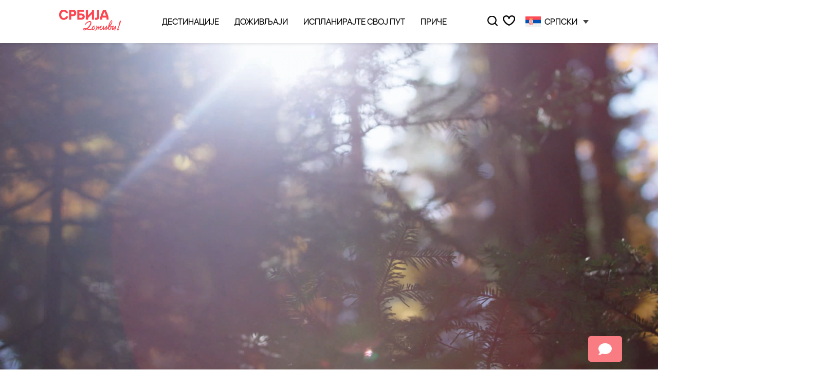

--- FILE ---
content_type: text/html; charset=UTF-8
request_url: https://www.serbia.travel/
body_size: 65104
content:
<!DOCTYPE html>
<html lang="en">

<head>
    
    <!-- 0. SEO, meta, icons, manifest, Open Grapth etc. -->
    <meta charset="UTF-8">
    <meta http-equiv="X-UA-Compatible" content="IE=edge">
    <meta name="author" content="Smart">

    <meta name="viewport" content="width=device-width, initial-scale=1, viewport-fit=cover">
    <meta name="google-site-verification" content="muIdDzvjWiFAl-kjlq3dz1SR5OVQacuvCSy3Ys7VHkg" />
    <meta name="msapplication-TileColor" content="#7029FF">
    <meta name="theme-color" content="#7029FF">
    <meta property="og:image" content="https://www.serbia.travel/wp-content/themes/tos-glavni/static/images/logo.png">
    <meta name="apple-mobile-web-app-capable" content="yes" />
    <meta name="apple-mobile-web-app-title" content="Turistička organizacija Srbije" />
    <meta name="apple-mobile-web-app-status-bar-style" content="black" />
    <title>Туристичка организација Србије - Почетна</title>

<!--    <link rel="icon" type="image/png" sizes="512x512" href="https://www.serbia.travel/wp-content/themes/tos-glavni/static/images/favicon.png"> -->
    <link rel="manifest" href="https://www.serbia.travel/wp-content/themes/tos-glavni/static/favicon/manifest.json" />

    <script src="https://code.jquery.com/jquery-3.5.1.min.js"></script>
    <!-- 2. FONTS -->
    <link rel="stylesheet" href="https://cdnjs.cloudflare.com/ajax/libs/font-awesome/4.7.0/css/font-awesome.min.css">
    <link href="https://fonts.googleapis.com/css2?family=Inter:ital,opsz,wght@0,14..32,100..900;1,14..32,100..900&display=swap" rel="stylesheet">
    <link href="https://fonts.googleapis.com/css2?family=Open+Sans:ital,wght@0,300..800;1,300..800&display=swap" rel="stylesheet">
    <link
            rel="stylesheet"
            href="https://cdnjs.cloudflare.com/ajax/libs/animate.css/4.1.1/animate.min.css"
    />



    <link rel="stylesheet" href="https://www.serbia.travel/wp-content/themes/tos-glavni/assets/css/main.css">

<!--    <link rel="preload" as="script" crossorigin="anonymous" href="https://code.jquery.com/jquery-3.5.1.min.js" />-->
<!--    <link rel="preload" as="script" crossorigin="anonymous" href="https://code.jquery.com/jquery-3.5.1.min.js" />-->

    <link rel="stylesheet" href="https://cdn.jsdelivr.net/npm/@splidejs/splide@4.1.4/dist/css/splide.min.css" integrity="sha256-5uKiXEwbaQh9cgd2/5Vp6WmMnsUr3VZZw0a8rKnOKNU=" crossorigin="anonymous">



    <!--    <script src="https://cdnjs.cloudflare.com/ajax/libs/tilt.js/1.2.1/tilt.jquery.min.js"></script>-->

    <!-- 3. CSS Variables -->
    <style>
        :root {
            --primary-color: #7029FF;
        }

        .mega-menu {
            position: fixed;
            /*display: none;*/
            background: #ededed;
            width: 100%;
            height: 0vh;
            left: 0;
            top: 84px;
            z-index: 9999;
            display: flex;
            flex-direction: row;
            justify-content: space-between;
            opacity: 0;
            visibility: hidden;
            transition: opacity .4s ease-in-out, visibility .4s ease-in-out, height .5s ease-in-out;
            overflow: hidden;
            padding: 80px;
        }

        .mega-menu-left {
            position: relative;
        }

        .sub-menu-depth-1 {
            /*display: none;*/
            position: absolute;
            top: 0;
            left: 220px;
            /*left: -20px; !* Start slightly off-screen to the left *!*/
            background: transparent;
            z-index: 10000;
            padding: 0;
            /*min-width: 400px;*/
            width: 0;
            opacity: 0; /* Initially hidden */
            visibility: hidden; /* Prevent hover interaction when hidden */
            transform: translateX(-130px); /* Start off-screen */
            transition: opacity 0.4s ease-in-out, transform 0.2s ease-in-out;
        }

        .sub-menu-depth-1 li::after {
            content: '';
            position: absolute;
            bottom: -5px; /* Align underline at the bottom */
            left: 0;
            height: 2px; /* Line height */
            width: 0; /* Start with 0 width */
            background-color: black; /* Highlight color */
            transition: width 0.3s ease-in-out; /* Smooth animation */
        }

        .sub-menu-depth-1 li:hover::after {
            width: 100%; /* Full width on hover */
        }

        .mega-menu-left ul li:first-child:hover + .sub-menu-depth-1 {
            top: 0 !important;
        }

        .menu-item-depth-1:hover > .sub-menu-depth-1 {
            /*display: flex;*/
            display: flex;
            height: 100%;
            /*min-width: auto;*/
            opacity: 1; /* Fully visible */
            visibility: visible;
            transform: translateX(0px); /* Slide into place */
        }

        .sub-menu-depth-1 li {
            /*width: 400px;*/
            /*min-width: 200px;*/
            margin: 5px 0px;
            line-height: 2em;
        }

        .mega-menu a {
            font-family: "Pangea" !important;
        }

        .mega-menu a:hover {
            border: none !important;
        }

        /*.menu-item-has-children:hover > .mega-menu,*/
        /*.mega-menu.active {*/
        /*    display: flex;*/
        /*    opacity: 1;*/
        /*    visibility: visible;*/
        /*}*/

        .mega-menu.active {
            display: flex;
            height: calc(100vh - 84px) !important;
            opacity: 1;
            visibility: visible;
        }

        .mega-menu .menu-item-depth-0 > a {
            font-size: 20px;
            font-weight: bold;
            margin-bottom: 15px;
            text-transform: uppercase;
            color: #000;
        }

        .mega-menu .menu-item-depth-1 > a {
            font-size: 28px;
            font-weight: bold;
            font-family: "Pangea" !important;
            color: #1A1A1A;
            display: inline-block;
            margin-bottom: 0px;
            margin-left: 20px;
        }

        .mega-menu .sub-menu-depth-1 li > a {
            font-size: 14px;
            text-transform: none !important;
            font-weight: 100 !important;
        }

        .mega-menu .sub-menu-depth-1 li a:hover {
            border-bottom: 1px solid black;
        }

        .mega-menu-image {
            width: 40%;
            transition: opacity 0.3s ease-in-out;
            z-index: 1;
            height: 100vh;
            max-width: 720px;
            display: flex;
            justify-content: center;
            align-items: center;
        }

        .mega-menu-image img {
            max-width: 100%;
            max-height: 100%;
            object-fit: cover;
            opacity: 0;
            transition: opacity 0.3s ease-in-out;
        }

        ul.menu {
            list-style-type: none;
            display: flex;
            justify-content: center;
            min-height: 60px;
            align-items: center;
            z-index: 10000;
        }

        ul.menu li {
            position: relative;
            z-index: 10000;
            margin: 0;
            padding: 0;
            margin-right: 30px;
        }

        ul.menu li a {
            color: black;
            font-size: 16px;
            text-transform: uppercase;
            text-decoration: none;
            height: 100%;
            display: block;
        }

        ul.menu li a:hover {
            background-color: transparent !important;
            color: black !important;
        }

        .mega-menu li {
            padding: 15px;
            margin-bottom: 20px;
        }

        .mega-menu a {
            text-decoration: none;
            color: #000;
        }

        .menu-item-has-children:hover > a {
            background: transparent;
        }

        .header-main-menu {
            display: flex;
            align-items: center;
            justify-content: space-between;
            min-height: 84px;
            position: fixed;
            top: 0;
            left: 0;
            width: 100%;
            z-index: 10001;
            background-color: #fff; /* Optional: Background color to make it visible on scroll */
            box-shadow: 0 2px 5px rgba(0, 0, 0, 0.1); /* Optional: Add a shadow for better visibility */
            padding: 0 115px; /* Optional: Adjust padding to suit your layout */
        }

        .header-main-menu img {
            width: 120px;
            height: auto;
        }

        .header-main-menu .flex-wrapper {
            display: flex;
            align-items: center;
        }

        .header-main-menu .flex-wrapper a {
            margin-left: 20px;
        }

        /* Search bar animation styling */
        .custom-search {
            display: flex;
            align-items: center;
            position: absolute;
            right: 0px; /* Positioning it towards the right side */
            top: 50%; /* Center vertically */
            transform: translateY(-50%);
            transition: width 0.4s ease, opacity 0.4s ease;
        }

        .custom-search img {
            width: 20px;
        }

        .custom-search-wrapper {
            position: relative;
        }

        .custom-search input {
            height: 40px;
            padding: 0 15px;
            border: 1px solid #DADADA;
            outline: none;
            border-radius: 4px;
            width: 0;
            opacity: 0;
            transition: width 0.4s ease, opacity 0.4s ease;
            position: absolute;
            right: 0;
        }

        .custom-search.active input {
            width: 200px;
            background-color: #EDEDED;
            border: none;
            border-radius: 4px;
            opacity: 1;
        }

        .custom-search button {
            cursor: pointer;
            background-color: transparent;
            border: none;
            width: 20px;
            z-index: 9;
            position: relative;
            right: 10px;
        }

        .mega-menu .sub-menu-depth-3 {
            margin-left: 60px;
        }

        .dynamic-menu-image {
            width: 800px !important;
            height: 620px !important;
            object-fit: cover;
            position: relative;
        }

        .header-main-menu a:hover {
            background-color: transparent !important;
            border: none !important;
        }

        .menu-item-depth-1 {
            max-width: 300px;
            position: relative;
            z-index: 10;
        }

        .sub-menu-depth-1 {
            /*display: none;*/
            position: absolute;
            top: 0;
            z-index: 9999;
            background-color: transparent;
            padding: 10px;
            /*min-width: 200px;*/
        }

        /*.menu-item-depth-1:hover > .sub-menu-depth-1 {*/
        /*    display: block;*/
        /*}*/

        .menu-item-depth-1:hover .sub-menu {
            position: fixed;
            left: 220px;
            top: 150px;
            display: flex;
            width: calc(100vw - 310px);
            align-items: flex-start;
            justify-content: space-between;
            list-style-type: none;
            padding-left: 240px;
        }

        .mega-menu ul {
            list-style-type: none;
        }

        .sub-menu ul {
            list-style-type: none;
        }

        .dynamic-menu-image {
            border-radius: 8px;
        }

        .menu > li a, .sub-menu .menu-item a {
            font-family: "Pangea" !important;
        }

        .mega-menu .sub-menu a {
            max-width: 300px;
            font-family: "Pangea" !important;
            font-size: 16px !important;
            font-weight: bold !important;
            /*border-bottom: 1px solid #BDBDBD;*/
        }

        .menu-item-depth-1 {
            margin-bottom: 10px !important;
        }

        .header-main-menu ul.menu > li::after {
            content: '';
            position: absolute;
            bottom: -5px; /* Align underline at the bottom */
            left: 0;
            height: 2px; /* Line height */
            width: 0; /* Start with 0 width */
            background-color: black; /* Highlight color */
            transition: width 0.3s ease-in-out; /* Smooth animation */
        }

        .header-main-menu ul.menu > li:hover::after {
            width: 100%; /* Full width on hover */
        }

        .mega-menu .sub-menu a:hover {
            /*border-bottom: 1px solid #BDBDBD !important;*/
        }

        .mega-menu .sub-menu li {
            margin-bottom: 10px;
        }

        .mega-menu .small-font {
            margin: 10px 0px !important;
        }

        .mega-menu .small-font a {
            text-transform: none !important;
            font-family: "Inter" !important;
            font-size: 18px !important;
            font-weight: 300 !important;
        }

        .wpml-ls-legacy-dropdown {
            background-color: transparent;
        }

        .wpml-ls-legacy-dropdown .wpml-ls-flag {
            height: 20px;
            background-color: transparent;
            width: 30px;
        }

        .wpml-ls-legacy-dropdown a {
            border: none !important;
            font-family: "Pangea" !important;
        }

        .wpml-ls-legacy-dropdown ul li {
            padding: 5px 10px !important;
        }

        .wpml-ls-sub-menu {
            background-color: white;
            border-radius: 8px;
            overflow: hidden;
            padding: 10px !important;
        }

        .wpml-ls-sub-menu li {
            padding: 20px;
        }

        .wpml-ls-native {
            color: black;
            font-family: "Pangea" !important;
            text-transform: uppercase;
        }

        .wpml-ls-native:hover {
            color: black;
        }

        .wpml-ls-sub-menu li:hover .wpml-ls-display {
            color: black;
        }

        .wpml-ls-display {
            font-family: "Pangea" !important;
            text-transform: uppercase;
        }

        .wpml-ls-legacy-dropdown .wpml-ls-current-language:hover>a, .wpml-ls-legacy-dropdown a:focus, .wpml-ls-legacy-dropdown a:hover {
            background-color: transparent !important;
        }

        /* Mobile menu styling */
        .mobile-menu-wrapper {
            position: fixed;
            top: 0;
            left: 0;
            width: 100%;
            background-color: white;
            padding: 10px 20px;
            display: flex;
            justify-content: space-between;
            align-items: center;
            z-index: 10000;
            box-shadow: 0 2px 5px rgba(0, 0, 0, 0.1); /* Optional: Add a shadow for better visibility */
        }

        .mobile-menu-wrapper img {
            height: 40px;
        }

        .mobile-menu {
            display: none;
            position: fixed;
            top: 0;
            left: 0;
            width: 100%;
            height: 100vh;
            background: white;
            z-index: 10000;
            padding: 20px;
            overflow-y: auto;
            flex-direction: column;
            opacity: 0;
            visibility: hidden;
            transition: opacity 0.3s ease-in-out, visibility 0.3s ease-in-out;
        }

        .mobile-menu.active {
            display: flex;
            opacity: 1;
            visibility: visible;
        }

        .mobile-menu ul {
            list-style: none;
            padding: 0;
            width: 100%;
        }

        .mobile-menu li {
            margin-bottom: 15px;
            position: relative;
        }

        .mobile-menu a {
            font-size: 18px;
            color: black;
            text-decoration: none;
            font-weight: bold;
            display: flex;
            align-items: center;
            justify-content: space-between;
        }

        .mobile-menu.submenu {
            display: none;
            padding-left: 20px;
        }

        .mobile-menu .submenu.active {
            display: block;
        }

        .mobile-menu .toggle-btn {
            position: absolute;
            right: 10px;
            cursor: pointer;
            font-size: 18px;
        }

        .mobile-chevron {
            font-size: 14px;
            margin-left: 5px;
        }

        .wpml-ls-legacy-dropdown .wpml-ls-sub-menu {
            border-top: none !important;
        }

        .wpml-ls-sub-menu {
            padding: 10px 0px !important;
        }

        .header-main-menu .flex-wrapper a {
            margin-left: 0px;
        }

        .wpml-ls-legacy-dropdown {
            width: auto !important;
        }

        .header-main-menu .flex-wrapper {
            gap: 20px;
        }

        .wpml-ls-sub-menu {
            width: 180px;
        }

        /* Responsive toggle for mobile */
        @media (max-width: 768px) {
            .header-main-menu {
                display: none;
            }

            .menu-toggle {
                display: block !important;
                font-size: 24px;
                cursor: pointer;
                position: fixed;
                top: 20px;
                right: 20px;
                z-index: 10001;
                background: none;
                border: none;
                color: black;
            }

            .mobile-menu-list {
                margin-top: 30px;
            }

            .mobile-menu-list .menu-item a:hover {
                background-color: transparent !important;
                border: none !important;
                color: black !important;
            }

            .mobile-mega-menu, .mobile-sub-menu {
                padding-top: 15px;
                padding-left: 15px;
            }

            .mobile-menu-list a {
                font-family: "Pangea" !important;
            }

            #mobileMenu .wpml-ls-legacy-dropdown {
                display: inline;
                opacity: 1;
            }
        }

        @media screen and (min-width: 1300px) and (max-width: 1680px) {
            ul.menu li a {
                font-size: 12px;
            }

            .mega-menu .small-font a {
                margin-bottom: 0;
                font-size: 14px !important;
            }

            .mega-menu .menu-item-depth-1 > a {
                font-size: 22px;
	    }

	    .mega-menu .menu-item-depth-1 a, .mega-menu .menu-item-depth-1 {
		z-index: 999999;
		position: relative;
            }

            .mega-menu .small-font {
                margin: 10px 0px !important;
            }

            .mega-menu .sub-menu a {
                font-size: 14px !important;
                margin: 0;
            }

            .mega-menu .sub-menu li {
                margin-bottom: 0;
            }

            .dynamic-menu-image {
                width: 700px !important;
                height: 500px !important;
            }

            .menu-item-depth-1:hover .sub-menu {
                left: 200px;
                top: 150px;
                width: calc(1600px - 200px);
            }

            .custom-search button img {
                height: 15px;
                width: 15px;
            }

            .header-main-menu .flex-wrapper img  {
                height: 15px !important;
                width: auto;
            }

            .custom-search button {
                display: flex ;
                align-items: center;
            }

            .wpml-ls-item .wpml-ls-display {
                font-size: 14px;
            }

            .wpml-ls-native {
                font-size: 14px;
            }

            .wpml-ls-legacy-dropdown {
                width: 12em !important;
            }
        }

        @media screen and (min-width: 1300px) and (max-width: 1450px) {
            .dynamic-menu-image {
                width: 500px !important;
                height: 400px !important;
            }
	}

        @media screen and (min-width: 768px) and (max-width: 1100px) {
            .header-main-menu {
                max-width: 100vw;
                padding: 0px 20px;
		min-height: 60px;
		height: 60px !important;
            }

            .header-main-menu .menu-item-depth-1 {
                max-width: 100%;
            }

            .header-main-menu br {
                display: none;
            }

            .custom-search-wrapper {
                z-index: 99999 !important;
            }

            .mobile-menu-wrapper {
                display: none;
            }

            .header-main-menu ul.menu li a {
                font-size: 12px;
            }

            .header-main-menu .wpml-ls-legacy-dropdown {
                font-size: 12px;
            }

            /* New css */

            .mega-menu.active {
                height: calc(100vh - 60px) !important;
            }

            .mega-menu {
                top: 60px;
                padding: 20px;
            }

            .mega-menu .small-font {
                margin: 0 !important;
                margin-bottom: 10px !important;
            }

            .mega-menu .small-font a {
                font-size: 12px !important;
            }

            .dynamic-menu-image {
                display: none;
                height: calc(100vh - 60px - 40px) !important;
                width: 40vw !important;
	    }

	    .mega-menu.active a {
                font-size: 20px !important;
            }

            .mega-menu.active .small-font a {
                font-size: 14px !important;
            }
        }
    </style>

    <!-- Google tag (gtag.js) -->
    <script async src="https://www.googletagmanager.com/gtag/js?id=G-1H605PP1HH"></script>
    <script>
      	window.dataLayer = window.dataLayer || [];
	function gtag(){dataLayer.push(arguments);}
	gtag('js', new Date());
 
	gtag('config', 'G-1H605PP1HH');
    </script>

    <!-- 7. Global scripts -->
    <script defer>
        var staticURL = 'https://www.serbia.travel/wp-content/themes/tos-glavni/static/';
        var apiURL = "https://www.serbia.travel/wp-json/api/v1";
        var homeURL = "https://www.serbia.travel";
        var paymentGatewayLabel = "";
        var languageCode = "sr";
	document.addEventListener("DOMContentLoaded", function () {
            if (window.innerWidth >= 768 && window.innerWidth <= 1100) { // Check if the screen width is mobile
                document.querySelectorAll(".header-main-menu br").forEach(br => {
                    br.replaceWith(" "); // Replace <br> with a space
                });
            }
        });   
 </script>

    <!-- 8. Prerender -->

    <script type="text/javascript">
        // (function(c,l,a,r,i,t,y){
        //     c[a]=c[a]||function(){(c[a].q=c[a].q||[]).push(arguments)};
        //     t=l.createElement(r);t.async=1;t.src="https://www.clarity.ms/tag/"+i;
        //     y=l.getElementsByTagName(r)[0];y.parentNode.insertBefore(t,y);
        // })(window, document, "clarity", "script", "ltt5euhp6a");
    </script>

<body data-barba-namespace="home" data-barba="container" class="home page-template page-template-page-templates page-template-home page-template-page-templateshome-php page page-id-69">



<div id="barba-wrapper">
    <div class="barba-container" data-barba="wrapper">
<script src="https://cdn.jsdelivr.net/npm/@splidejs/splide@4.1.4/dist/js/splide.min.js" integrity="sha256-FZsW7H2V5X9TGinSjjwYJ419Xka27I8XPDmWryGlWtw=" crossorigin="anonymous"></script>

<style>
    .header-main-menu {
        height: 84px;
    }

    .header-main-menu > .menu, .header-main-menu > .flex-wrapper {
        opacity: 0;
        visibility: hidden;
        transition: opacity 0.5s ease-in-out;
    }

    .header-main-menu.opacity-animate > .menu, .header-main-menu.opacity-animate > .flex-wrapper {
        opacity: 1;
        visibility: visible;
    }

    .header-main-menu > .menu > li {
        opacity: 0;
        transform: translateY(10px);
        transition: opacity 0.5s ease-in-out, transform 0.5s ease-in-out;
    }
</style>

<div class="header-main-menu">
    <a href="https://www.serbia.travel" style="outline: none;">
        <img class="logo-img" src="https://www.serbia.travel/wp-content/uploads/2024/09/TOS-logo-CIR.png" />
    </a>
    <ul id="menu-mega-menu-cp" class="menu"><li id="menu-item-2756" class="menu-item menu-item-type-custom menu-item-object-custom menu-item-has-children menu-item-2756 menu-item-depth-0" data-acf-image="https://www.serbia.travel/wp-content/uploads/2025/03/800x600-DESTINACIJE.jpg"><a href="#">Дестинације</a>
<div class="mega-menu">
<ul>
	<li id="menu-item-2763" class="menu-item menu-item-type-custom menu-item-object-custom menu-item-2763 menu-item-depth-1" data-acf-image="https://www.serbia.travel/wp-content/uploads/2025/05/00-Beograd-Zemun-kula-Gardos-Dunav-Andrej-Nihil-2.jpg"><a href="#">У Фокусу</a></li>
	<li id="menu-item-419746" class="menu-item menu-item-type-post_type menu-item-object-post menu-item-419746 menu-item-depth-1 small-font"><a href="https://www.serbia.travel/%d0%bd%d0%b0%d1%86%d0%b8%d0%be%d0%bd%d0%b0%d0%bb%d0%bd%d0%b8-%d0%bf%d0%b0%d1%80%d0%ba-%d1%84%d1%80%d1%83%d1%88%d0%ba%d0%b0-%d0%b3%d0%be%d1%80%d0%b0/">Национални парк Фрушка гора</a></li>
	<li id="menu-item-419748" class="menu-item menu-item-type-post_type menu-item-object-post menu-item-419748 menu-item-depth-1 small-font"><a href="https://www.serbia.travel/%d0%b7%d0%bb%d0%b0%d1%82%d0%b8%d0%b1%d0%be%d1%80-2/">Златибор</a></li>
	<li id="menu-item-3108" class="menu-item menu-item-type-post_type menu-item-object-page menu-item-has-children menu-item-3108 menu-item-depth-1" data-acf-image="https://www.serbia.travel/wp-content/uploads/2025/03/800x600-GRADOVI.jpg"><a href="https://www.serbia.travel/%d0%b3%d1%80%d0%b0%d0%b4%d0%be%d0%b2%d0%b8/">Градови</a>
	<div class="sub-menu sub-menu-depth-1">
	<ul>
		<li id="menu-item-2972" class="menu-item menu-item-type-post_type menu-item-object-post menu-item-2972 menu-item-depth-2" data-acf-image="https://www.serbia.travel/wp-content/uploads/2025/03/800x600-Beograd-1.jpg"><a href="https://www.serbia.travel/%d0%b1%d0%b5%d0%be%d0%b3%d1%80%d0%b0%d0%b4/">Београд</a></li>
		<li id="menu-item-2971" class="menu-item menu-item-type-post_type menu-item-object-post menu-item-2971 menu-item-depth-2" data-acf-image="https://www.serbia.travel/wp-content/uploads/2025/03/800x600-Novi-Sad.jpg"><a href="https://www.serbia.travel/%d0%bd%d0%be%d0%b2%d0%b8-%d1%81%d0%b0%d0%b4/">Нови Сад</a></li>
		<li id="menu-item-13419" class="menu-item menu-item-type-post_type menu-item-object-post menu-item-13419 menu-item-depth-2" data-acf-image="https://www.serbia.travel/wp-content/uploads/2025/03/800x600-Nis.jpg"><a href="https://www.serbia.travel/%d0%bd%d0%b8%d1%88/">Ниш</a></li>
		<li id="menu-item-2970" class="menu-item menu-item-type-post_type menu-item-object-post menu-item-2970 menu-item-depth-2" data-acf-image="https://www.serbia.travel/wp-content/uploads/2024/10/1400x800-kragujevacki-oktobar-autor-Shutterstock.jpg"><a href="https://www.serbia.travel/%d0%ba%d1%80%d0%b0%d0%b3%d1%83%d1%98%d0%b5%d0%b2%d0%b0%d1%86/">Крагујевац</a></li>
		<li id="menu-item-13420" class="menu-item menu-item-type-post_type menu-item-object-post menu-item-13420 menu-item-depth-2" data-acf-image="https://www.serbia.travel/wp-content/uploads/2025/03/800x600-subotica.jpg"><a href="https://www.serbia.travel/%d1%81%d1%83%d0%b1%d0%be%d1%82%d0%b8%d1%86%d0%b0/">Суботица</a></li>
		<li id="menu-item-13421" class="menu-item menu-item-type-post_type menu-item-object-post menu-item-13421 menu-item-depth-2" data-acf-image="https://www.serbia.travel/wp-content/uploads/2025/03/800x600-cacak.jpg"><a href="https://www.serbia.travel/%d1%87%d0%b0%d1%87%d0%b0%d0%ba/">Чачак</a></li>
		<li id="menu-item-13422" class="menu-item menu-item-type-post_type menu-item-object-post menu-item-13422 menu-item-depth-2" data-acf-image="https://www.serbia.travel/wp-content/uploads/2024/11/1920x650-Kraljevo-trg-srpskih-ratnika-autor-Shutterstock.jpg"><a href="https://www.serbia.travel/%d0%ba%d1%80%d0%b0%d1%99%d0%b5%d0%b2%d0%be/">Краљево</a></li>
		<li id="menu-item-13423" class="menu-item menu-item-type-post_type menu-item-object-post menu-item-13423 menu-item-depth-2" data-acf-image="https://www.serbia.travel/wp-content/uploads/2025/03/800x600-Krusevac.jpg"><a href="https://www.serbia.travel/%d0%ba%d1%80%d1%83%d1%88%d0%b5%d0%b2%d0%b0%d1%86/">Крушевац</a></li>
		<li id="menu-item-13425" class="menu-item menu-item-type-post_type menu-item-object-post menu-item-13425 menu-item-depth-2" data-acf-image="https://www.serbia.travel/wp-content/uploads/2024/11/1400x800-panorama-grada-novi-pazar-autor-Oksana-Skendzic.jpg"><a href="https://www.serbia.travel/%d0%bd%d0%be%d0%b2%d0%b8-%d0%bf%d0%b0%d0%b7%d0%b0%d1%80/">Нови Пазар</a></li>
		<li id="menu-item-13424" class="menu-item menu-item-type-post_type menu-item-object-post menu-item-13424 menu-item-depth-2" data-acf-image="https://www.serbia.travel/wp-content/uploads/2024/11/6-NEGOTIN-PIVNICE-1.jpg"><a href="https://www.serbia.travel/%d0%bd%d0%b5%d0%b3%d0%be%d1%82%d0%b8%d0%bd/">Неготин</a></li>
		<li id="menu-item-420106" class="menu-item menu-item-type-post_type menu-item-object-post menu-item-420106 menu-item-depth-2" data-acf-image="https://www.serbia.travel/wp-content/uploads/2025/10/01-Valjevo-autor-Yes-Yes-Konsalting-39.jpg"><a href="https://www.serbia.travel/%d0%b2%d0%b0%d1%99%d0%b5%d0%b2%d0%be/">Ваљево</a></li>
		<li id="menu-item-421151" class="menu-item menu-item-type-post_type menu-item-object-post menu-item-421151 menu-item-depth-2" data-acf-image="https://www.serbia.travel/wp-content/uploads/2025/10/01-sombor-zupanija.jpg"><a href="https://www.serbia.travel/%d1%81%d0%be%d0%bc%d0%b1%d0%be%d1%80/">Сомбор</a></li>
		<li id="menu-item-422403" class="menu-item menu-item-type-post_type menu-item-object-post menu-item-422403 menu-item-depth-2"><a href="https://www.serbia.travel/%d1%81%d1%80%d0%b5%d0%bc%d1%81%d0%ba%d0%b0-%d0%bc%d0%b8%d1%82%d1%80%d0%be%d0%b2%d0%b8%d1%86%d0%b0/">Сремска Митровица</a></li>
		<li id="menu-item-13427" class="menu-item menu-item-type-post_type menu-item-object-post menu-item-13427 menu-item-depth-2" data-acf-image="https://www.serbia.travel/wp-content/uploads/2024/11/PRISTINA1-0-1280x768-3.jpg"><a href="https://www.serbia.travel/%d0%bf%d1%80%d0%b8%d1%88%d1%82%d0%b8%d0%bd%d0%b0/">Приштина</a></li>
	</ul>
	</div>
</li>
	<li id="menu-item-12130" class="menu-item menu-item-type-post_type menu-item-object-page menu-item-has-children menu-item-12130 menu-item-depth-1" data-acf-image="https://www.serbia.travel/wp-content/uploads/2025/03/800x600-PRIRODA.jpg"><a href="https://www.serbia.travel/%d0%bf%d1%80%d0%b8%d1%80%d0%be%d0%b4%d0%b0/">Природа</a>
	<div class="sub-menu sub-menu-depth-1">
	<ul>
		<li id="menu-item-10410" class="menu-item menu-item-type-post_type menu-item-object-page menu-item-10410 menu-item-depth-2" data-acf-image="https://www.serbia.travel/wp-content/uploads/2025/03/800x600-VODA.jpg"><a href="https://www.serbia.travel/%d0%bf%d1%80%d0%b8%d1%80%d0%be%d0%b4%d0%b0/%d0%b2%d0%be%d0%b4%d0%b0-%d0%b8%d0%b7%d0%b2%d0%be%d1%80-%d0%b6%d0%b8%d0%b2%d0%be%d1%82%d0%b0/">Вода извор живота</a></li>
		<li id="menu-item-10411" class="menu-item menu-item-type-post_type menu-item-object-page menu-item-10411 menu-item-depth-2" data-acf-image="https://www.serbia.travel/wp-content/uploads/2025/03/800x600-Setnja-prirodnim-parkovima.jpg"><a href="https://www.serbia.travel/%d0%bf%d1%80%d0%b8%d1%80%d0%be%d0%b4%d0%b0/%d1%88%d0%b5%d1%82%d1%9a%d0%b0-%d0%bf%d1%80%d0%b8%d1%80%d0%be%d0%b4%d0%bd%d0%b8%d0%bc-%d0%bf%d0%b0%d1%80%d0%ba%d0%be%d0%b2%d0%b8%d0%bc%d0%b0/">Шетња природним парковима</a></li>
		<li id="menu-item-12556" class="menu-item menu-item-type-post_type menu-item-object-page menu-item-12556 menu-item-depth-2" data-acf-image="https://www.serbia.travel/wp-content/uploads/2025/01/Kopaonik-planina-Andrej-Nihil.jpg"><a href="https://www.serbia.travel/%d0%bf%d1%80%d0%b8%d1%80%d0%be%d0%b4%d0%b0/%d0%bf%d0%bb%d0%b0%d0%bd%d0%b8%d0%bd%d0%b5/">Планине</a></li>
		<li id="menu-item-18065" class="menu-item menu-item-type-post_type menu-item-object-page menu-item-18065 menu-item-depth-2" data-acf-image="https://www.serbia.travel/wp-content/uploads/2025/01/Stopica-pecina-Predrag-Stanic.jpg"><a href="https://www.serbia.travel/%d0%bf%d1%80%d0%b8%d1%80%d0%be%d0%b4%d0%b0/%d0%bf%d0%b5%d1%9b%d0%b8%d0%bd%d0%b5/">Пећине</a></li>
		<li id="menu-item-18068" class="menu-item menu-item-type-post_type menu-item-object-post menu-item-18068 menu-item-depth-2" data-acf-image="https://www.serbia.travel/wp-content/uploads/2025/03/800x600-UNESCO-rezervati-biosfere.jpg"><a href="https://www.serbia.travel/%d1%83%d0%bd%d0%b5%d1%81%d0%ba%d0%be-%d1%80%d0%b5%d0%b7%d0%b5%d1%80%d0%b2%d0%b0%d1%82%d0%b8-%d0%b1%d0%b8%d0%be%d1%81%d1%84%d0%b5%d1%80%d0%b5/">УНЕСКО резервати биосфере</a></li>
	</ul>
	</div>
</li>
	<li id="menu-item-20648" class="menu-item menu-item-type-post_type menu-item-object-page menu-item-has-children menu-item-20648 menu-item-depth-1" data-acf-image="https://www.serbia.travel/wp-content/uploads/2024/10/Screenshot-8.png"><a href="https://www.serbia.travel/%d0%b1%d0%b0%d1%9a%d0%b5/">Бање</a>
	<div class="sub-menu sub-menu-depth-1">
	<ul>
		<li id="menu-item-2975" class="menu-item menu-item-type-post_type menu-item-object-post menu-item-2975 menu-item-depth-2" data-acf-image="https://www.serbia.travel/wp-content/uploads/2025/03/800x600-Vrnjacka-Banja.jpg"><a href="https://www.serbia.travel/%d0%b2%d1%80%d1%9a%d0%b0%d1%87%d0%ba%d0%b0-%d0%b1%d0%b0%d1%9a%d0%b0/">Врњачка Бања</a></li>
		<li id="menu-item-12002" class="menu-item menu-item-type-post_type menu-item-object-post menu-item-12002 menu-item-depth-2" data-acf-image="https://www.serbia.travel/wp-content/uploads/2025/03/800x600-Sokobanja.jpg"><a href="https://www.serbia.travel/%d1%81%d0%be%d0%ba%d0%be%d0%b1%d0%b0%d1%9a%d0%b0/">Сокобања</a></li>
		<li id="menu-item-18071" class="menu-item menu-item-type-post_type menu-item-object-post menu-item-18071 menu-item-depth-2" data-acf-image="https://www.serbia.travel/wp-content/uploads/2025/03/800x600-Prolom-Banja.jpg"><a href="https://www.serbia.travel/%d0%bf%d1%80%d0%be%d0%bb%d0%be%d0%bc-%d0%b1%d0%b0%d1%9a%d0%b0/">Пролом бања</a></li>
		<li id="menu-item-18080" class="menu-item menu-item-type-post_type menu-item-object-post menu-item-18080 menu-item-depth-2" data-acf-image="https://www.serbia.travel/wp-content/uploads/2025/01/Banja-Vrdnik-Vrdnicka-kula.jpg"><a href="https://www.serbia.travel/%d0%b1%d0%b0%d1%9a%d0%b0-%d0%b2%d1%80%d0%b4%d0%bd%d0%b8%d0%ba/">Бања Врдник</a></li>
		<li id="menu-item-18077" class="menu-item menu-item-type-post_type menu-item-object-post menu-item-18077 menu-item-depth-2" data-acf-image="https://www.serbia.travel/wp-content/uploads/2025/03/800x600-Ribarska-Banja.jpg"><a href="https://www.serbia.travel/%d1%80%d0%b8%d0%b1%d0%b0%d1%80%d1%81%d0%ba%d0%b0-%d0%b1%d0%b0%d1%9a%d0%b0/">Рибарска бања</a></li>
		<li id="menu-item-2973" class="menu-item menu-item-type-post_type menu-item-object-post menu-item-2973 menu-item-depth-2" data-acf-image="https://www.serbia.travel/wp-content/uploads/2025/03/800x600-Lukovska-banja.jpg"><a href="https://www.serbia.travel/%d0%bb%d1%83%d0%ba%d0%be%d0%b2%d1%81%d0%ba%d0%b0-%d0%b1%d0%b0%d1%9a%d0%b0/">Луковска бања</a></li>
		<li id="menu-item-18086" class="menu-item menu-item-type-post_type menu-item-object-post menu-item-18086 menu-item-depth-2" data-acf-image="https://www.serbia.travel/wp-content/uploads/2025/03/800x600-kursumlijska-banja.jpg"><a href="https://www.serbia.travel/%d0%ba%d1%83%d1%80%d1%88%d1%83%d0%bc%d0%bb%d0%b8%d1%98%d1%81%d0%ba%d0%b0-%d0%b1%d0%b0%d1%9a%d0%b0/">Куршумлијска бања</a></li>
		<li id="menu-item-129091" class="menu-item menu-item-type-post_type menu-item-object-post menu-item-129091 menu-item-depth-2" data-acf-image="https://www.serbia.travel/wp-content/uploads/2025/03/800x600-Ovcar-banja.jpg"><a href="https://www.serbia.travel/%d0%be%d0%b2%d1%87%d0%b0%d1%80-%d0%b1%d0%b0%d1%9a%d0%b0/">Овчар Бања</a></li>
		<li id="menu-item-2974" class="menu-item menu-item-type-post_type menu-item-object-post menu-item-2974 menu-item-depth-2" data-acf-image="https://www.serbia.travel/wp-content/uploads/2025/01/Banja-Koviljaca-Kupatilo-Kralja-Petra-I.jpg"><a href="https://www.serbia.travel/%d0%b1%d0%b0%d1%9a%d0%b0-%d0%ba%d0%be%d0%b2%d0%b8%d1%99%d0%b0%d1%87%d0%b0/">Бања Ковиљача</a></li>
		<li id="menu-item-18073" class="menu-item menu-item-type-post_type menu-item-object-post menu-item-18073 menu-item-depth-2" data-acf-image="https://www.serbia.travel/wp-content/uploads/2025/01/Bukovicka-banja-specijalna-bolnica.jpg"><a href="https://www.serbia.travel/%d0%b1%d1%83%d0%ba%d0%be%d0%b2%d0%b8%d1%87%d0%ba%d0%b0-%d0%b1%d0%b0%d1%9a%d0%b0/">Буковичка бања</a></li>
		<li id="menu-item-18085" class="menu-item menu-item-type-post_type menu-item-object-post menu-item-18085 menu-item-depth-2" data-acf-image="https://www.serbia.travel/wp-content/uploads/2025/03/800x600-ivanjicka-banja.jpg"><a href="https://www.serbia.travel/%d0%b2%d0%b0%d0%b7%d0%b4%d1%83%d1%88%d0%bd%d0%b0-%d0%b1%d0%b0%d1%9a%d0%b0-%d0%b8%d0%b2%d0%b0%d1%9a%d0%b8%d1%86%d0%b0/">Ваздушна бања Ивањица</a></li>
		<li id="menu-item-18081" class="menu-item menu-item-type-post_type menu-item-object-post menu-item-18081 menu-item-depth-2" data-acf-image="https://www.serbia.travel/wp-content/uploads/2025/01/Banja-Kanjiza-banjski-park.jpg"><a href="https://www.serbia.travel/%d0%b1%d0%b0%d1%9a%d0%b0-%d0%ba%d0%b0%d1%9a%d0%b8%d0%b6%d0%b0/">Бања Кањижа</a></li>
		<li id="menu-item-18074" class="menu-item menu-item-type-post_type menu-item-object-post menu-item-18074 menu-item-depth-2"><a href="https://www.serbia.travel/%d0%b1%d0%b0%d1%9a%d0%b0-%d0%b3%d0%be%d1%80%d1%9a%d0%b0-%d1%82%d1%80%d0%b5%d0%bf%d1%87%d0%b0/">Бања Горња Трепча</a></li>
	</ul>
	</div>
</li>
</ul>
<div class="dynamic-menu-image-container"><img class="dynamic-menu-image" src="" alt="Menu Image" /></div></div>
</li>
<li id="menu-item-3063" class="menu-item menu-item-type-custom menu-item-object-custom menu-item-has-children menu-item-3063 menu-item-depth-0" data-acf-image="https://www.serbia.travel/wp-content/uploads/2025/05/01-Golubac-kotlic-hrana-reka-Sajam-Dunava-2021-by-TO-Golubac-3.jpg"><a href="#">Доживљаји</a>
<div class="mega-menu">
<ul>
	<li id="menu-item-18131" class="menu-item menu-item-type-custom menu-item-object-custom menu-item-18131 menu-item-depth-1" data-acf-image="https://www.serbia.travel/wp-content/uploads/2025/05/bob-staza-kopaonik.jpg"><a href="#">У Фокусу</a></li>
	<li id="menu-item-419750" class="menu-item menu-item-type-post_type menu-item-object-post menu-item-419750 menu-item-depth-1 small-font"><a href="https://www.serbia.travel/%d1%82%d1%80%d0%b0%d0%bd%d1%81%d1%80%d0%be%d0%bc%d0%b0%d0%bd%d0%b8%d0%ba%d0%b0/">Трансроманика</a></li>
	<li id="menu-item-419751" class="menu-item menu-item-type-post_type menu-item-object-post menu-item-419751 menu-item-depth-1 small-font"><a href="https://www.serbia.travel/%d0%b7%d0%b0%d0%bd%d0%b0%d1%82%d1%81%d0%ba%d0%b5-%d0%bf%d0%b8%d0%b2%d0%b0%d1%80%d0%b5/">Занатске пиваре</a></li>
	<li id="menu-item-419749" class="menu-item menu-item-type-post_type menu-item-object-post menu-item-419749 menu-item-depth-1 small-font"><a href="https://www.serbia.travel/%d1%81%d0%ba%d0%b8%d1%98%d0%b0%d1%9a%d0%b5/">Скијање</a></li>
	<li id="menu-item-18134" class="menu-item menu-item-type-post_type menu-item-object-page menu-item-has-children menu-item-18134 menu-item-depth-1" data-acf-image="https://www.serbia.travel/wp-content/uploads/2024/11/1400x800-Pester-autor-Predrag-Despotovic.jpg"><a href="https://www.serbia.travel/%d0%b0%d0%ba%d1%82%d0%b8%d0%b2%d0%bd%d0%b8-%d0%be%d0%b4%d0%bc%d0%be%d1%80/">Активни<br>одмор</a>
	<div class="sub-menu sub-menu-depth-1">
	<ul>
		<li id="menu-item-26652" class="menu-item menu-item-type-post_type menu-item-object-post menu-item-26652 menu-item-depth-2" data-acf-image="https://www.serbia.travel/wp-content/uploads/2025/03/800x600-pesacenje.jpg"><a href="https://www.serbia.travel/%d0%bf%d0%b5%d1%88%d0%b0%d1%87%d0%b5%d1%9a%d0%b5/">Пешачење</a></li>
		<li id="menu-item-26655" class="menu-item menu-item-type-post_type menu-item-object-post menu-item-26655 menu-item-depth-2" data-acf-image="https://www.serbia.travel/wp-content/uploads/2025/03/800x600-biciklizam.jpg"><a href="https://www.serbia.travel/%d0%b1%d0%b8%d1%86%d0%b8%d0%ba%d0%bb%d0%b8%d0%b7%d0%b0%d0%bc/">Бициклизам</a></li>
		<li id="menu-item-119549" class="menu-item menu-item-type-post_type menu-item-object-post menu-item-119549 menu-item-depth-2" data-acf-image="https://www.serbia.travel/wp-content/uploads/2025/03/800x600-kajaking-kanjoning.jpg"><a href="https://www.serbia.travel/%d0%ba%d0%b0%d1%98%d0%b0%d0%ba%d0%b8%d0%bd%d0%b3-%d0%b8-%d0%ba%d0%b0%d1%9a%d0%be%d0%bd%d0%b8%d0%bd%d0%b3/">Кајакинг и кањонинг</a></li>
		<li id="menu-item-26650" class="menu-item menu-item-type-post_type menu-item-object-post menu-item-26650 menu-item-depth-2" data-acf-image="https://www.serbia.travel/wp-content/uploads/2025/03/800x600-penjanje.jpg"><a href="https://www.serbia.travel/%d1%81%d0%bb%d0%be%d0%b1%d0%be%d0%b4%d0%bd%d0%be-%d0%bf%d0%b5%d1%9a%d0%b0%d1%9a%d0%b5/">Слободно пењање</a></li>
		<li id="menu-item-119540" class="menu-item menu-item-type-post_type menu-item-object-post menu-item-119540 menu-item-depth-2" data-acf-image="https://www.serbia.travel/wp-content/uploads/2025/03/800x600-skijanje.jpg"><a href="https://www.serbia.travel/%d1%81%d0%ba%d0%b8%d1%98%d0%b0%d1%9a%d0%b5/">Скијање</a></li>
		<li id="menu-item-26658" class="menu-item menu-item-type-post_type menu-item-object-post menu-item-26658 menu-item-depth-2" data-acf-image="https://www.serbia.travel/wp-content/uploads/2025/03/800x600-posmatranje-ptica.jpg"><a href="https://www.serbia.travel/%d0%bf%d0%be%d1%81%d0%bc%d0%b0%d1%82%d1%80%d0%b0%d1%9a%d0%b5-%d0%bf%d1%82%d0%b8%d1%86%d0%b0/">Посматрање птица</a></li>
		<li id="menu-item-119533" class="menu-item menu-item-type-post_type menu-item-object-post menu-item-119533 menu-item-depth-2" data-acf-image="https://www.serbia.travel/wp-content/uploads/2025/03/800x600-rafting.jpg"><a href="https://www.serbia.travel/%d1%80%d0%b0%d1%84%d1%82%d0%b8%d0%bd%d0%b3/">Рафтинг</a></li>
	</ul>
	</div>
</li>
	<li id="menu-item-3064" class="menu-item menu-item-type-post_type menu-item-object-page menu-item-has-children menu-item-3064 menu-item-depth-1" data-acf-image="https://www.serbia.travel/wp-content/uploads/2024/12/Screenshot-9.png"><a href="https://www.serbia.travel/%d0%ba%d1%83%d0%bb%d1%82%d1%83%d1%80%d0%b0/">Култура</a>
	<div class="sub-menu sub-menu-depth-1">
	<ul>
		<li id="menu-item-26818" class="menu-item menu-item-type-post_type menu-item-object-page menu-item-26818 menu-item-depth-2" data-acf-image="https://www.serbia.travel/wp-content/uploads/2025/03/800x600-arheologija.jpg"><a href="https://www.serbia.travel/%d0%ba%d1%83%d0%bb%d1%82%d1%83%d1%80%d0%b0/%d0%b0%d1%80%d1%85%d0%b5%d0%be%d0%bb%d0%be%d1%88%d0%ba%d0%b0-%d0%bd%d0%b0%d0%bb%d0%b0%d0%b7%d0%b8%d1%88%d1%82a/">Археолошка налазишта</a></li>
		<li id="menu-item-26817" class="menu-item menu-item-type-post_type menu-item-object-page menu-item-26817 menu-item-depth-2" data-acf-image="https://www.serbia.travel/wp-content/uploads/2025/03/800x600-verski-objekti.jpg"><a href="https://www.serbia.travel/%d0%ba%d1%83%d0%bb%d1%82%d1%83%d1%80%d0%b0/%d0%b2%d0%b5%d1%80%d1%81%d0%ba%d0%b8-%d0%be%d0%b1%d1%98%d0%b5%d0%ba%d1%82%d0%b8/">Верски објекти</a></li>
		<li id="menu-item-26813" class="menu-item menu-item-type-post_type menu-item-object-page menu-item-26813 menu-item-depth-2" data-acf-image="https://www.serbia.travel/wp-content/uploads/2025/03/800x600-tvrdjave.jpg"><a href="https://www.serbia.travel/%d0%ba%d1%83%d0%bb%d1%82%d1%83%d1%80%d0%b0/%d1%82%d0%b2%d1%80%d1%92%d0%b0%d0%b2%d0%b5/">Тврђаве</a></li>
		<li id="menu-item-26811" class="menu-item menu-item-type-post_type menu-item-object-page menu-item-26811 menu-item-depth-2" data-acf-image="https://www.serbia.travel/wp-content/uploads/2025/03/800x600-muzeji.jpg"><a href="https://www.serbia.travel/%d0%ba%d1%83%d0%bb%d1%82%d1%83%d1%80%d0%b0/%d0%bc%d1%83%d0%b7%d0%b5%d1%98%d0%b8-%d0%b8-%d0%b3%d0%b0%d0%bb%d0%b5%d1%80%d0%b8%d1%98%d0%b5/">Музеји и галерије</a></li>
		<li id="menu-item-26812" class="menu-item menu-item-type-post_type menu-item-object-page menu-item-26812 menu-item-depth-2" data-acf-image="https://www.serbia.travel/wp-content/uploads/2025/03/800x600-putevi-kulture-saveta-evrope.jpg"><a href="https://www.serbia.travel/%d0%ba%d1%83%d0%bb%d1%82%d1%83%d1%80%d0%b0/%d0%bf%d1%83%d1%82%d0%b5%d0%b2%d0%b8-%d0%ba%d1%83%d0%bb%d1%82%d1%83%d1%80%d0%b5-%d1%81%d0%b0%d0%b2%d0%b5%d1%82%d0%b0-%d0%b5%d0%b2%d1%80%d0%be%d0%bf%d0%b5-%d1%83-%d1%81%d1%80%d0%b1%d0%b8%d1%98%d0%b8/">Путеви културе Савета Европе</a></li>
		<li id="menu-item-26814" class="menu-item menu-item-type-post_type menu-item-object-page menu-item-26814 menu-item-depth-2" data-acf-image="https://www.serbia.travel/wp-content/uploads/2025/03/800x600-UNESCO-kolo.jpg"><a href="https://www.serbia.travel/%d0%ba%d1%83%d0%bb%d1%82%d1%83%d1%80%d0%b0/%d1%83%d0%bd%d0%b5%d1%81%d0%ba%d0%be/">УНЕСКО</a></li>
	</ul>
	</div>
</li>
	<li id="menu-item-45853" class="menu-item menu-item-type-post_type menu-item-object-page menu-item-has-children menu-item-45853 menu-item-depth-1" data-acf-image="https://www.serbia.travel/wp-content/uploads/2024/11/1-01-autenticno-0-1280x768-1.jpg"><a href="https://www.serbia.travel/%d1%83%d0%ba%d1%83%d1%81%d0%b8-%d1%81%d1%80%d0%b1%d0%b8%d1%98%d0%b5/">Укуси Србије</a>
	<div class="sub-menu sub-menu-depth-1">
	<ul>
		<li id="menu-item-26937" class="menu-item menu-item-type-post_type menu-item-object-post menu-item-26937 menu-item-depth-2" data-acf-image="https://www.serbia.travel/wp-content/uploads/2025/03/800x600-finne-dining.jpg"><a href="https://www.serbia.travel/fine-dining/">Fine Dining</a></li>
		<li id="menu-item-26953" class="menu-item menu-item-type-post_type menu-item-object-post menu-item-26953 menu-item-depth-2" data-acf-image="https://www.serbia.travel/wp-content/uploads/2025/03/800x600-autenticno-iz-srbije.jpg"><a href="https://www.serbia.travel/%d0%b0%d1%83%d1%82%d0%b5%d0%bd%d1%82%d0%b8%d1%87%d0%bd%d0%be-%d0%b8%d0%b7-%d1%81%d1%80%d0%b1%d0%b8%d1%98%d0%b5/">Аутентично из Србије</a></li>
		<li id="menu-item-26947" class="menu-item menu-item-type-post_type menu-item-object-post menu-item-26947 menu-item-depth-2" data-acf-image="https://www.serbia.travel/wp-content/uploads/2024/11/05-bajlonijeva-pijaca.jpg"><a href="https://www.serbia.travel/%d0%bf%d0%b8%d1%98%d0%b0%d1%86%d0%b5/">Пијаце</a></li>
		<li id="menu-item-26941" class="menu-item menu-item-type-post_type menu-item-object-post menu-item-26941 menu-item-depth-2" data-acf-image="https://www.serbia.travel/wp-content/uploads/2025/03/00-street-food.jpg"><a href="https://www.serbia.travel/street-food/">Street food</a></li>
		<li id="menu-item-26842" class="menu-item menu-item-type-post_type menu-item-object-page menu-item-26842 menu-item-depth-2" data-acf-image="https://www.serbia.travel/wp-content/uploads/2025/03/800x600-vino.jpg"><a href="https://www.serbia.travel/%d1%83%d0%ba%d1%83%d1%81%d0%b8-%d1%81%d1%80%d0%b1%d0%b8%d1%98%d0%b5/%d0%b2%d0%b8%d0%bd%d0%be/">Вино</a></li>
		<li id="menu-item-26936" class="menu-item menu-item-type-post_type menu-item-object-post menu-item-26936 menu-item-depth-2" data-acf-image="https://www.serbia.travel/wp-content/uploads/2025/03/800x600-rakija.jpg"><a href="https://www.serbia.travel/%d1%80%d0%b0%d0%ba%d0%b8%d1%98%d0%b0/">Ракија</a></li>
		<li id="menu-item-26949" class="menu-item menu-item-type-post_type menu-item-object-post menu-item-26949 menu-item-depth-2" data-acf-image="https://www.serbia.travel/wp-content/uploads/2025/03/00-dogma-pivara.jpg"><a href="https://www.serbia.travel/%d0%b7%d0%b0%d0%bd%d0%b0%d1%82%d1%81%d0%ba%d0%b5-%d0%bf%d0%b8%d0%b2%d0%b0%d1%80%d0%b5/">Занатске пиваре</a></li>
	</ul>
	</div>
</li>
	<li id="menu-item-45852" class="menu-item menu-item-type-post_type menu-item-object-page menu-item-has-children menu-item-45852 menu-item-depth-1" data-acf-image="https://www.serbia.travel/wp-content/uploads/2024/12/ns-Exit-2-1280x768-1.jpg"><a href="https://www.serbia.travel/%d1%84%d0%b5%d1%81%d1%82%d0%b8%d0%b2%d0%b0%d0%bb%d0%b8/">Фестивали / <br>Манифестације</a>
	<div class="sub-menu sub-menu-depth-1">
	<ul>
		<li id="menu-item-26998" class="menu-item menu-item-type-custom menu-item-object-custom menu-item-26998 menu-item-depth-2" data-acf-image="https://www.serbia.travel/wp-content/uploads/2025/03/800x600-filmski-festivali.jpg"><a href="http://serbia.travel/%d1%84%d0%b8%d0%bb%d0%bc%d1%81%d0%ba%d0%b8-%d1%84%d0%b5%d1%81%d1%82%d0%b8%d0%b2%d0%b0%d0%bb%d0%b8/">Филмски фестивали</a></li>
		<li id="menu-item-27001" class="menu-item menu-item-type-custom menu-item-object-custom menu-item-27001 menu-item-depth-2" data-acf-image="https://www.serbia.travel/wp-content/uploads/2025/03/800x600-kulinarski-festivali.jpg"><a href="http://serbia.travel/%d0%ba%d1%83%d0%bb%d0%b8%d0%bd%d0%b0%d1%80%d1%81%d0%ba%d0%b8-%d1%84%d0%b5%d1%81%d1%82%d0%b8%d0%b2%d0%b0%d0%bb%d0%b8/">Кулинарски фестивали</a></li>
		<li id="menu-item-27002" class="menu-item menu-item-type-custom menu-item-object-custom menu-item-27002 menu-item-depth-2" data-acf-image="https://www.serbia.travel/wp-content/uploads/2025/03/800x600-muzicki-festivali.jpg"><a href="http://serbia.travel/%d0%bc%d1%83%d0%b7%d0%b8%d1%87%d0%ba%d0%b8-%d1%84%d0%b5%d1%81%d1%82%d0%b8%d0%b2%d0%b0%d0%bb%d0%b8/">Музички фестивали</a></li>
		<li id="menu-item-27003" class="menu-item menu-item-type-custom menu-item-object-custom menu-item-27003 menu-item-depth-2" data-acf-image="https://www.serbia.travel/wp-content/uploads/2025/03/800x600-umetnicki-festivali.jpg"><a href="http://serbia.travel/%d1%83%d0%bc%d0%b5%d1%82%d0%bd%d0%b8%d1%87%d0%ba%d0%b8-%d1%84%d0%b5%d1%81%d1%82%d0%b8%d0%b2%d0%b0%d0%bb%d0%b8/">Уметнички фестивали</a></li>
		<li id="menu-item-27004" class="menu-item menu-item-type-custom menu-item-object-custom menu-item-27004 menu-item-depth-2" data-acf-image="https://www.serbia.travel/wp-content/uploads/2025/03/800x600-vinske-manifestacije.jpg"><a href="http://serbia.travel/%d0%b2%d0%b8%d0%bd%d1%81%d0%ba%d0%b8-%d1%84%d0%b5%d1%81%d1%82%d0%b8%d0%b2%d0%b0%d0%bb%d0%b8/">Вински фестивали</a></li>
		<li id="menu-item-27006" class="menu-item menu-item-type-custom menu-item-object-custom menu-item-27006 menu-item-depth-2" data-acf-image="https://www.serbia.travel/wp-content/uploads/2025/03/800x600-sportske-manifestacije.jpg"><a href="http://serbia.travel/%d1%81%d0%bf%d0%be%d1%80%d1%82%d1%81%d0%ba%d0%b5-%d0%bc%d0%b0%d0%bd%d0%b8%d1%84%d0%b5%d1%81%d1%82%d0%b0%d1%86%d0%b8%d1%98%d0%b5/">Спортске манифестације</a></li>
		<li id="menu-item-386310" class="menu-item menu-item-type-post_type menu-item-object-post menu-item-386310 menu-item-depth-2" data-acf-image="https://www.serbia.travel/wp-content/uploads/2025/03/800x600-radicionalne-manifestacije.jpg"><a href="https://www.serbia.travel/%d1%82%d1%80%d0%b0%d0%b4%d0%b8%d1%86%d0%b8%d0%be%d0%bd%d0%b0%d0%bb%d0%bd%d0%b5-%d0%bc%d0%b0%d0%bd%d0%b8%d1%84%d0%b5%d1%81%d1%82%d0%b0%d1%86%d0%b8%d1%98%d0%b5/">Традиционалне манифестације</a></li>
	</ul>
	</div>
</li>
</ul>
<div class="dynamic-menu-image-container"><img class="dynamic-menu-image" src="" alt="Menu Image" /></div></div>
</li>
<li id="menu-item-3115" class="menu-item menu-item-type-post_type menu-item-object-page menu-item-has-children menu-item-3115 menu-item-depth-0" data-acf-image="https://www.serbia.travel/wp-content/uploads/2025/03/800x600-ISPLANIRAJTE-SVOJ-PUT.jpg"><a href="https://www.serbia.travel/%d0%b8%d1%81%d0%bf%d0%bb%d0%b0%d0%bd%d0%b8%d1%80%d0%b0%d1%98%d1%82%d0%b5-%d1%81%d0%b2%d0%be%d1%98-%d0%bf%d1%83%d1%82/">Испланирајте свој пут</a>
<div class="mega-menu">
<ul>
	<li id="menu-item-12127" class="menu-item menu-item-type-post_type menu-item-object-page menu-item-12127 menu-item-depth-1" data-acf-image="https://www.serbia.travel/wp-content/uploads/2025/05/00-Deliblato-Sends-camping-by-Lazar-Kostic.jpg"><a href="https://www.serbia.travel/%d0%b8%d1%81%d0%bf%d0%bb%d0%b0%d0%bd%d0%b8%d1%80%d0%b0%d1%98%d1%82%d0%b5-%d1%81%d0%b2%d0%be%d1%98-%d0%bf%d1%83%d1%82/">Која си врста<br>туристе?</a></li>
	<li id="menu-item-129816" class="menu-item menu-item-type-post_type menu-item-object-page menu-item-129816 menu-item-depth-1 small-font" data-acf-image="https://www.serbia.travel/wp-content/uploads/2025/05/00-800x620-Jahanje-Konja-autor-TO-Zlatibor.jpg"><a href="https://www.serbia.travel/%d0%bf%d0%be%d1%80%d0%be%d0%b4%d0%b8%d1%87%d0%bd%d0%b8-%d1%82%d1%83%d1%80%d0%b8%d0%b7%d0%b0%d0%bc/">Породични туризам</a></li>
	<li id="menu-item-129818" class="menu-item menu-item-type-post_type menu-item-object-page menu-item-129818 menu-item-depth-1 small-font"><a href="https://www.serbia.travel/%d0%bf%d1%83%d1%82%d0%be%d0%b2%d0%b0%d1%9a%d0%b5-%d1%81%d0%b0-%d0%ba%d1%83%d1%9b%d0%bd%d0%b8%d0%bc-%d1%99%d1%83%d0%b1%d0%b8%d0%bc%d1%86%d0%b5%d0%bc/">Путовање са кућним љубимцем</a></li>
	<li id="menu-item-129817" class="menu-item menu-item-type-post_type menu-item-object-page menu-item-129817 menu-item-depth-1 small-font"><a href="https://www.serbia.travel/%d0%bf%d1%80%d0%b8%d1%81%d1%82%d1%83%d0%bf%d0%b0%d1%87%d0%bd%d0%b5-%d0%b4%d0%b5%d1%81%d1%82%d0%b8%d0%bd%d0%b0%d1%86%d0%b8%d1%98%d0%b5-%d0%b7%d0%b0-%d1%81%d0%b2%d0%b5/">Приступачне дестинације за све</a></li>
	<li id="menu-item-3116" class="menu-item menu-item-type-post_type menu-item-object-page menu-item-3116 menu-item-depth-1" data-acf-image="https://www.serbia.travel/wp-content/uploads/2025/05/04-Lala-Vineyard-02.jpg"><a href="https://www.serbia.travel/%d1%81%d0%bc%d0%b5%d1%88%d1%82%d0%b0%d1%98/">Смештај</a></li>
	<li id="menu-item-12129" class="menu-item menu-item-type-post_type menu-item-object-page menu-item-12129 menu-item-depth-1" data-acf-image="https://www.serbia.travel/wp-content/uploads/2025/05/djavolja-varos-kursumlija.jpg"><a href="https://www.serbia.travel/%d0%b1%d1%80%d0%be%d1%88%d1%83%d1%80%d0%b5/">Брошуре</a></li>
	<li id="menu-item-13579" class="menu-item menu-item-type-post_type menu-item-object-page menu-item-13579 menu-item-depth-1" data-acf-image="https://www.serbia.travel/wp-content/uploads/2025/05/Tara-Banjska-Stena.jpg"><a href="https://www.serbia.travel/%d1%81%d0%b5%d1%80%d0%b2%d0%b8%d1%81%d0%bd%d0%b5-%d0%b8%d0%bd%d1%84%d0%be%d1%80%d0%bc%d0%b0%d1%86%d0%b8%d1%98%d0%b5/">Сервисне <br>информације</a></li>
	<li id="menu-item-27520" class="menu-item menu-item-type-post_type menu-item-object-page menu-item-27520 menu-item-depth-1" data-acf-image="https://www.serbia.travel/wp-content/uploads/2025/05/dani-ludaje-kikinda.jpg"><a href="https://www.serbia.travel/%d0%ba%d0%b0%d0%bb%d0%b5%d0%bd%d0%b4%d0%b0%d1%80-%d0%b4%d0%be%d0%b3%d0%b0%d1%92%d0%b0%d1%98%d0%b0/">Календар догађаја</a></li>
</ul>
<div class="dynamic-menu-image-container"><img class="dynamic-menu-image" src="" alt="Menu Image" /></div></div>
</li>
<li id="menu-item-6006" class="menu-item menu-item-type-post_type menu-item-object-page menu-item-6006 menu-item-depth-0"><a href="https://www.serbia.travel/%d0%bf%d1%80%d0%b8%d1%87%d0%b5/">Приче</a></li>
</ul>
    <div class="flex-wrapper">
        <div class="custom-search-wrapper">
            <form class="custom-search" action="https://www.serbia.travel/" method="GET">
                <input id="search-input" type="text" name="s" />
                <button type="button" onclick="validateSearch()">
                    <img style="height: 20px;" src="https://www.serbia.travel/wp-content/themes/tos-glavni/static/images/vectors/search.svg" />
                </button>
            </form>
        </div>

        <a href="https://www.serbia.travel/%d0%be%d0%bc%d0%b8%d1%99%d0%b5%d0%bd%d0%be/"><img style="height: 20px;width: auto;" src="https://www.serbia.travel/wp-content/themes/tos-glavni/static/images/vectors/heart-old.svg" /></a>

        
<div
	 class="wpml-ls-statics-shortcode_actions wpml-ls wpml-ls-legacy-dropdown js-wpml-ls-legacy-dropdown">
	<ul>

		<li tabindex="0" class="wpml-ls-slot-shortcode_actions wpml-ls-item wpml-ls-item-sr wpml-ls-current-language wpml-ls-first-item wpml-ls-item-legacy-dropdown">
			<a href="#" class="js-wpml-ls-item-toggle wpml-ls-item-toggle">
                                                    <img
            class="wpml-ls-flag"
            src="https://www.serbia.travel/wp-content/plugins/sitepress-multilingual-cms/res/flags/sr.svg"
            alt=""
            width=18
            height=12
    /><span class="wpml-ls-native">СРПСКИ</span></a>

			<ul class="wpml-ls-sub-menu">
				
					<li class="wpml-ls-slot-shortcode_actions wpml-ls-item wpml-ls-item-sr-lat">
						<a href="https://www.serbia.travel/sr-lat/" class="wpml-ls-link">
                                                                <img
            class="wpml-ls-flag"
            src="https://www.serbia.travel/wp-content/uploads/flags/sr.svg"
            alt=""
            width=18
            height=12
    /><span class="wpml-ls-display">SRPSKI</span></a>
					</li>

				
					<li class="wpml-ls-slot-shortcode_actions wpml-ls-item wpml-ls-item-en">
						<a href="https://www.serbia.travel/en/" class="wpml-ls-link">
                                                                <img
            class="wpml-ls-flag"
            src="https://www.serbia.travel/wp-content/plugins/sitepress-multilingual-cms/res/flags/en.svg"
            alt=""
            width=18
            height=12
    /><span class="wpml-ls-display">ENGLISH</span></a>
					</li>

				
					<li class="wpml-ls-slot-shortcode_actions wpml-ls-item wpml-ls-item-de">
						<a href="https://www.serbia.travel/de/" class="wpml-ls-link">
                                                                <img
            class="wpml-ls-flag"
            src="https://www.serbia.travel/wp-content/plugins/sitepress-multilingual-cms/res/flags/de.svg"
            alt=""
            width=18
            height=12
    /><span class="wpml-ls-display">DEUTSCH</span></a>
					</li>

				
					<li class="wpml-ls-slot-shortcode_actions wpml-ls-item wpml-ls-item-ru">
						<a href="https://www.serbia.travel/ru/" class="wpml-ls-link">
                                                                <img
            class="wpml-ls-flag"
            src="https://www.serbia.travel/wp-content/plugins/sitepress-multilingual-cms/res/flags/ru.svg"
            alt=""
            width=18
            height=12
    /><span class="wpml-ls-display">Русский</span></a>
					</li>

				
					<li class="wpml-ls-slot-shortcode_actions wpml-ls-item wpml-ls-item-fr">
						<a href="https://www.serbia.travel/fr/" class="wpml-ls-link">
                                                                <img
            class="wpml-ls-flag"
            src="https://www.serbia.travel/wp-content/plugins/sitepress-multilingual-cms/res/flags/fr.svg"
            alt=""
            width=18
            height=12
    /><span class="wpml-ls-display">Français</span></a>
					</li>

				
					<li class="wpml-ls-slot-shortcode_actions wpml-ls-item wpml-ls-item-tr">
						<a href="https://www.serbia.travel/tr/" class="wpml-ls-link">
                                                                <img
            class="wpml-ls-flag"
            src="https://www.serbia.travel/wp-content/plugins/sitepress-multilingual-cms/res/flags/tr.svg"
            alt=""
            width=18
            height=12
    /><span class="wpml-ls-display">Türkçe</span></a>
					</li>

				
					<li class="wpml-ls-slot-shortcode_actions wpml-ls-item wpml-ls-item-it">
						<a href="https://www.serbia.travel/it/" class="wpml-ls-link">
                                                                <img
            class="wpml-ls-flag"
            src="https://www.serbia.travel/wp-content/plugins/sitepress-multilingual-cms/res/flags/it.svg"
            alt=""
            width=18
            height=12
    /><span class="wpml-ls-display">Italiano</span></a>
					</li>

				
					<li class="wpml-ls-slot-shortcode_actions wpml-ls-item wpml-ls-item-zh-hans wpml-ls-last-item">
						<a href="https://www.serbia.travel/zh-hans/" class="wpml-ls-link">
                                                                <img
            class="wpml-ls-flag"
            src="https://www.serbia.travel/wp-content/plugins/sitepress-multilingual-cms/res/flags/zh-hans.svg"
            alt=""
            width=18
            height=12
    /><span class="wpml-ls-display">中文 (中国)</span></a>
					</li>

							</ul>

		</li>

	</ul>
</div>
    </div>
</div>

<!-- Mobile Menu Wrapper -->
<div class="mobile-menu-wrapper">
    <a href="https://www.serbia.travel">
        <img src="https://www.serbia.travel/wp-content/uploads/2024/09/TOS-logo-CIR.png" />
    </a>
    <button class="menu-toggle" onclick="toggleMobileMenu()">☰</button>
</div>

<!-- Mobile Menu Structure with wp_nav_menu -->
<div class="mobile-menu" id="mobileMenu">
    <span class="close-btn" onclick="toggleMobileMenu()">✕</span>
    <ul id="menu-mobile-menu-%d1%81%d1%80" class="mobile-menu-list"><li id="mobile-menu-item-385602" class="menu-item menu-item-type-custom menu-item-object-custom menu-item-has-children mobile-menu-item-385602 mobile-menu-item-depth-0 capitalised"><a href="#">Дестинације</a>
<div class="mobile-mega-menu">
<ul>
	<li id="mobile-menu-item-385622" class="menu-item menu-item-type-custom menu-item-object-custom mobile-menu-item-385622 mobile-menu-item-depth-1 capitalised"><a href="#">У Фокусу</a></li>
	<li id="mobile-menu-item-420193" class="menu-item menu-item-type-post_type menu-item-object-post mobile-menu-item-420193 mobile-menu-item-depth-1 mobile-small-font"><a href="https://www.serbia.travel/%d0%bd%d0%b0%d1%86%d0%b8%d0%be%d0%bd%d0%b0%d0%bb%d0%bd%d0%b8-%d0%bf%d0%b0%d1%80%d0%ba-%d1%84%d1%80%d1%83%d1%88%d0%ba%d0%b0-%d0%b3%d0%be%d1%80%d0%b0/">Национални парк Фрушка гора</a></li>
	<li id="mobile-menu-item-420199" class="menu-item menu-item-type-post_type menu-item-object-post mobile-menu-item-420199 mobile-menu-item-depth-1 mobile-small-font"><a href="https://www.serbia.travel/%d0%b7%d0%bb%d0%b0%d1%82%d0%b8%d0%b1%d0%be%d1%80-2/">Златибор</a></li>
	<li id="mobile-menu-item-385659" class="menu-item menu-item-type-post_type menu-item-object-page mobile-menu-item-385659 mobile-menu-item-depth-1 capitalised"><a href="https://www.serbia.travel/%d0%b3%d1%80%d0%b0%d0%b4%d0%be%d0%b2%d0%b8/">Градови</a></li>
	<li id="mobile-menu-item-385660" class="menu-item menu-item-type-post_type menu-item-object-page mobile-menu-item-385660 mobile-menu-item-depth-1 capitalised"><a href="https://www.serbia.travel/%d0%bf%d1%80%d0%b8%d1%80%d0%be%d0%b4%d0%b0/">Природа</a></li>
	<li id="mobile-menu-item-385658" class="menu-item menu-item-type-post_type menu-item-object-page mobile-menu-item-385658 mobile-menu-item-depth-1 capitalised"><a href="https://www.serbia.travel/%d0%b1%d0%b0%d1%9a%d0%b5/">Бање</a></li>
</ul>
</div>
</li>
<li id="mobile-menu-item-385603" class="menu-item menu-item-type-custom menu-item-object-custom menu-item-has-children mobile-menu-item-385603 mobile-menu-item-depth-0 capitalised"><a href="#">Доживљаји</a>
<div class="mobile-mega-menu">
<ul>
	<li id="mobile-menu-item-385662" class="menu-item menu-item-type-custom menu-item-object-custom mobile-menu-item-385662 mobile-menu-item-depth-1 capitalised"><a href="#">У Фокусу</a></li>
	<li id="mobile-menu-item-420202" class="menu-item menu-item-type-post_type menu-item-object-post mobile-menu-item-420202 mobile-menu-item-depth-1 mobile-small-font"><a href="https://www.serbia.travel/%d1%82%d1%80%d0%b0%d0%bd%d1%81%d1%80%d0%be%d0%bc%d0%b0%d0%bd%d0%b8%d0%ba%d0%b0/">Трансроманика</a></li>
	<li id="mobile-menu-item-420200" class="menu-item menu-item-type-post_type menu-item-object-post mobile-menu-item-420200 mobile-menu-item-depth-1 mobile-small-font"><a href="https://www.serbia.travel/%d0%b7%d0%b0%d0%bd%d0%b0%d1%82%d1%81%d0%ba%d0%b5-%d0%bf%d0%b8%d0%b2%d0%b0%d1%80%d0%b5/">Занатске пиваре</a></li>
	<li id="mobile-menu-item-420201" class="menu-item menu-item-type-post_type menu-item-object-post mobile-menu-item-420201 mobile-menu-item-depth-1 mobile-small-font"><a href="https://www.serbia.travel/%d1%81%d0%ba%d0%b8%d1%98%d0%b0%d1%9a%d0%b5/">Скијање</a></li>
	<li id="mobile-menu-item-385677" class="menu-item menu-item-type-post_type menu-item-object-page mobile-menu-item-385677 mobile-menu-item-depth-1 capitalised"><a href="https://www.serbia.travel/%d0%b0%d0%ba%d1%82%d0%b8%d0%b2%d0%bd%d0%b8-%d0%be%d0%b4%d0%bc%d0%be%d1%80/">Активни одмор</a></li>
	<li id="mobile-menu-item-385678" class="menu-item menu-item-type-post_type menu-item-object-page mobile-menu-item-385678 mobile-menu-item-depth-1 capitalised"><a href="https://www.serbia.travel/%d0%ba%d1%83%d0%bb%d1%82%d1%83%d1%80%d0%b0/">Култура</a></li>
	<li id="mobile-menu-item-385679" class="menu-item menu-item-type-post_type menu-item-object-page mobile-menu-item-385679 mobile-menu-item-depth-1 capitalised"><a href="https://www.serbia.travel/%d1%83%d0%ba%d1%83%d1%81%d0%b8-%d1%81%d1%80%d0%b1%d0%b8%d1%98%d0%b5/">Укуси Србије</a></li>
	<li id="mobile-menu-item-385700" class="menu-item menu-item-type-post_type menu-item-object-page mobile-menu-item-385700 mobile-menu-item-depth-1 capitalised"><a href="https://www.serbia.travel/%d1%84%d0%b5%d1%81%d1%82%d0%b8%d0%b2%d0%b0%d0%bb%d0%b8/">Фестивали</a></li>
</ul>
</div>
</li>
<li id="mobile-menu-item-385604" class="menu-item menu-item-type-custom menu-item-object-custom menu-item-has-children mobile-menu-item-385604 mobile-menu-item-depth-0 capitalised"><a href="#">Испланирајте свој пут</a>
<div class="mobile-mega-menu">
<ul>
	<li id="mobile-menu-item-385719" class="menu-item menu-item-type-post_type menu-item-object-page mobile-menu-item-385719 mobile-menu-item-depth-1 capitalised"><a href="https://www.serbia.travel/%d0%b8%d1%81%d0%bf%d0%bb%d0%b0%d0%bd%d0%b8%d1%80%d0%b0%d1%98%d1%82%d0%b5-%d1%81%d0%b2%d0%be%d1%98-%d0%bf%d1%83%d1%82/">Која си врста туристе?</a></li>
	<li id="mobile-menu-item-385720" class="menu-item menu-item-type-post_type menu-item-object-page mobile-menu-item-385720 mobile-menu-item-depth-1 mobile-small-font"><a href="https://www.serbia.travel/%d0%bf%d1%83%d1%82%d0%be%d0%b2%d0%b0%d1%9a%d0%b5-%d1%81%d0%b0-%d0%ba%d1%83%d1%9b%d0%bd%d0%b8%d0%bc-%d1%99%d1%83%d0%b1%d0%b8%d0%bc%d1%86%d0%b5%d0%bc/">Путовање са кућним љубимцем</a></li>
	<li id="mobile-menu-item-385730" class="menu-item menu-item-type-post_type menu-item-object-page mobile-menu-item-385730 mobile-menu-item-depth-1 mobile-small-font"><a href="https://www.serbia.travel/%d0%bf%d1%80%d0%b8%d1%81%d1%82%d1%83%d0%bf%d0%b0%d1%87%d0%bd%d0%b5-%d0%b4%d0%b5%d1%81%d1%82%d0%b8%d0%bd%d0%b0%d1%86%d0%b8%d1%98%d0%b5-%d0%b7%d0%b0-%d1%81%d0%b2%d0%b5/">Приступачне дестинације за све</a></li>
	<li id="mobile-menu-item-385731" class="menu-item menu-item-type-post_type menu-item-object-page mobile-menu-item-385731 mobile-menu-item-depth-1 mobile-small-font"><a href="https://www.serbia.travel/%d0%bf%d0%be%d1%80%d0%be%d0%b4%d0%b8%d1%87%d0%bd%d0%b8-%d1%82%d1%83%d1%80%d0%b8%d0%b7%d0%b0%d0%bc/">Породични туризам</a></li>
	<li id="mobile-menu-item-385742" class="menu-item menu-item-type-post_type menu-item-object-page mobile-menu-item-385742 mobile-menu-item-depth-1 capitalised"><a href="https://www.serbia.travel/%d1%81%d0%bc%d0%b5%d1%88%d1%82%d0%b0%d1%98/">Смештај</a></li>
	<li id="mobile-menu-item-385744" class="menu-item menu-item-type-post_type menu-item-object-page mobile-menu-item-385744 mobile-menu-item-depth-1 capitalised"><a href="https://www.serbia.travel/%d1%81%d0%b5%d1%80%d0%b2%d0%b8%d1%81%d0%bd%d0%b5-%d0%b8%d0%bd%d1%84%d0%be%d1%80%d0%bc%d0%b0%d1%86%d0%b8%d1%98%d0%b5/">Сервисне информације</a></li>
</ul>
</div>
</li>
<li id="mobile-menu-item-385605" class="menu-item menu-item-type-post_type menu-item-object-page mobile-menu-item-385605 mobile-menu-item-depth-0 capitalised"><a href="https://www.serbia.travel/%d0%bf%d1%80%d0%b8%d1%87%d0%b5/">Приче</a></li>
<li id="mobile-menu-item-385606" class="menu-item menu-item-type-post_type menu-item-object-page mobile-menu-item-385606 mobile-menu-item-depth-0 margin-top-40 mobile-small-font"><a href="https://www.serbia.travel/%d0%ba%d0%b0%d0%bb%d0%b5%d0%bd%d0%b4%d0%b0%d1%80-%d0%b4%d0%be%d0%b3%d0%b0%d1%92%d0%b0%d1%98%d0%b0/">Календар догађаја</a></li>
<li id="mobile-menu-item-385617" class="menu-item menu-item-type-post_type menu-item-object-page mobile-menu-item-385617 mobile-menu-item-depth-0 mobile-small-font"><a href="https://www.serbia.travel/%d0%b1%d1%80%d0%be%d1%88%d1%83%d1%80%d0%b5/">Брошуре</a></li>
<li id="mobile-menu-item-385618" class="menu-item menu-item-type-custom menu-item-object-custom mobile-menu-item-385618 mobile-menu-item-depth-0 mobile-small-font"><a href="https://www.scb.travel/sc">Конгресни биро</a></li>
<li id="mobile-menu-item-385799" class="menu-item menu-item-type-post_type menu-item-object-page mobile-menu-item-385799 mobile-menu-item-depth-0 mobile-small-font"><a href="https://www.serbia.travel/%d0%b12%d0%b1/">Б2Б</a></li>
<li id="mobile-menu-item-416279" class="menu-item menu-item-type-post_type menu-item-object-page mobile-menu-item-416279 mobile-menu-item-depth-0 mobile-small-font"><a href="https://www.serbia.travel/%d0%b12%d0%b1/%d0%be-%d0%bd%d0%b0%d0%bc%d0%b0/">О нама</a></li>
<li id="mobile-menu-item-385800" class="menu-item menu-item-type-post_type menu-item-object-page mobile-menu-item-385800 mobile-menu-item-depth-0 mobile-small-font"><a href="https://www.serbia.travel/%d0%ba%d0%be%d0%bd%d1%82%d0%b0%d0%ba%d1%82/">Контакт</a></li>
</ul>
    <div class="search-popup" id="searchPopup">
        <button class="close-btn-popup" id="closePopup">✕</button>

        <!-- WordPress Native Search Form -->
        <form action="https://www.serbia.travel/" method="GET">
            <input type="text" name="s" class="search-input" />
            <button type="submit" class="search-btn">Претражи</button>
        </form>
    </div>

    <svg id="searchIcon" style="right: 210px"  class="search-icon" xmlns="http://www.w3.org/2000/svg" height="15" viewBox="0 0 15 15" width="15"><path d="m1244.78992 62.7316975-4.03786-4.0378538c1.94642-2.5052113 1.6095-6.0920328-.76938-8.1909676-2.37888-2.0989349-5.97973-1.986485-8.22301.2567939-2.24328 2.2432788-2.35573 5.8441332-.25679 8.2230137 2.09893 2.3788804 5.68575 2.715792 8.19096.7693809l4.03786 4.0378538c.29365.2836184.76042.2795622 1.0491-.0091164s.29274-.7554528.00912-1.0491045zm-13.25171-7.70316c0-2.4799404 2.01039-4.4903293 4.49033-4.4903293s4.49033 2.0103889 4.49033 4.4903293-2.01039 4.4903294-4.49033 4.4903294c-2.47881-.0027222-4.48761-2.0115174-4.49033-4.4903294z" fill="black" transform="translate(-1230 -49)"></path></svg>

    <a style="position: absolute;right: 168px;top: 41px;"  href="https://www.serbia.travel/%d0%be%d0%bc%d0%b8%d1%99%d0%b5%d0%bd%d0%be/">
<img style="height: 20px;width: auto;" src="https://www.serbia.travel/wp-content/themes/tos-glavni/static/images/vectors/heart-old.svg" />
</a>
  <!--  <svg class="language-icon" height="50px" preserveAspectRatio="xMidYMid meet" viewBox="0 0 50 50" width="50px" xmlns="http://www.w3.org/2000/svg"><path d="m170 467c-49-16-123-93-138-143-27-91-8-169 58-234 93-94 227-94 320 0 94 93 94 227 0 320-65 65-150 85-240 57zm70-57c0-45-2-50-22-50-13 0-29 4-37 9-21 13 21 79 57 90 1 1 2-21 2-49zm71 3c24-38 16-53-28-53-21 0-23 5-23 50 0 58 16 59 51 3zm-144-2c-16-29-26-37-39-32-28 10-25 24 11 48 47 32 53 29 28-16zm193 17c36-25 39-39 12-49-13-5-23 3-39 32-25 45-19 48 27 17zm-224-102c-3-16-6-37-6-47 0-16-8-19-45-19-52 0-56 10-26 77 19 41 20 42 51 30 28-11 31-15 26-41zm304 12c31-68 28-78-25-78-37 0-45 3-45 19 0 10-3 32-6 48-6 28-2 32 54 52 2 1 12-18 22-41zm-217 2c13 0 17-9 17-40v-40h-45c-48 0-50 3-39 60 6 26 10 31 28 26 12-3 29-6 39-6zm121-21c11-56 9-59-39-59h-45v39c0 41-1 41 66 50 6 0 14-13 18-30zm-214-98c0-10 3-31 6-47 5-26 2-30-26-41-31-12-32-11-51 30-30 67-26 77 26 77 37 0 45-3 45-19zm110-20c0-37-2-39-37-44-20-4-38-5-40-4-1 2-5 22-9 45l-7 42h47 46zm106-3c-4-23-8-43-9-45-2-1-20 0-40 4-35 5-37 7-37 44v39h46 47zm114 25c0-10-9-37-19-60-19-41-20-42-51-30-28 11-31 15-26 41 3 16 6 37 6 47 0 16 8 19 45 19 36 0 45-3 45-17zm-220-133c0-58-16-59-51-3-24 38-16 53 29 53 20 0 22-5 22-50zm79 41c11-7 10-15-8-44-35-56-51-55-51 3 0 45 2 50 23 50 12 0 28-4 36-9zm-135-79c-4-6-60 26-73 42-11 13-10 17 10 25 21 7 27 4 45-28 11-20 20-37 18-39zm209 53c1-10-60-55-74-55-4 0 2 18 14 39 17 30 25 37 40 32 10-4 19-11 20-16z" transform="matrix(.1 0 0 -.1 0 50)"></path></svg>-->
<div
	 class="wpml-ls-statics-shortcode_actions wpml-ls wpml-ls-legacy-dropdown js-wpml-ls-legacy-dropdown">
	<ul>

		<li tabindex="0" class="wpml-ls-slot-shortcode_actions wpml-ls-item wpml-ls-item-sr wpml-ls-current-language wpml-ls-first-item wpml-ls-item-legacy-dropdown">
			<a href="#" class="js-wpml-ls-item-toggle wpml-ls-item-toggle">
                                                    <img
            class="wpml-ls-flag"
            src="https://www.serbia.travel/wp-content/plugins/sitepress-multilingual-cms/res/flags/sr.svg"
            alt=""
            width=18
            height=12
    /><span class="wpml-ls-native">СРПСКИ</span></a>

			<ul class="wpml-ls-sub-menu">
				
					<li class="wpml-ls-slot-shortcode_actions wpml-ls-item wpml-ls-item-sr-lat">
						<a href="https://www.serbia.travel/sr-lat/" class="wpml-ls-link">
                                                                <img
            class="wpml-ls-flag"
            src="https://www.serbia.travel/wp-content/uploads/flags/sr.svg"
            alt=""
            width=18
            height=12
    /><span class="wpml-ls-display">SRPSKI</span></a>
					</li>

				
					<li class="wpml-ls-slot-shortcode_actions wpml-ls-item wpml-ls-item-en">
						<a href="https://www.serbia.travel/en/" class="wpml-ls-link">
                                                                <img
            class="wpml-ls-flag"
            src="https://www.serbia.travel/wp-content/plugins/sitepress-multilingual-cms/res/flags/en.svg"
            alt=""
            width=18
            height=12
    /><span class="wpml-ls-display">ENGLISH</span></a>
					</li>

				
					<li class="wpml-ls-slot-shortcode_actions wpml-ls-item wpml-ls-item-de">
						<a href="https://www.serbia.travel/de/" class="wpml-ls-link">
                                                                <img
            class="wpml-ls-flag"
            src="https://www.serbia.travel/wp-content/plugins/sitepress-multilingual-cms/res/flags/de.svg"
            alt=""
            width=18
            height=12
    /><span class="wpml-ls-display">DEUTSCH</span></a>
					</li>

				
					<li class="wpml-ls-slot-shortcode_actions wpml-ls-item wpml-ls-item-ru">
						<a href="https://www.serbia.travel/ru/" class="wpml-ls-link">
                                                                <img
            class="wpml-ls-flag"
            src="https://www.serbia.travel/wp-content/plugins/sitepress-multilingual-cms/res/flags/ru.svg"
            alt=""
            width=18
            height=12
    /><span class="wpml-ls-display">Русский</span></a>
					</li>

				
					<li class="wpml-ls-slot-shortcode_actions wpml-ls-item wpml-ls-item-fr">
						<a href="https://www.serbia.travel/fr/" class="wpml-ls-link">
                                                                <img
            class="wpml-ls-flag"
            src="https://www.serbia.travel/wp-content/plugins/sitepress-multilingual-cms/res/flags/fr.svg"
            alt=""
            width=18
            height=12
    /><span class="wpml-ls-display">Français</span></a>
					</li>

				
					<li class="wpml-ls-slot-shortcode_actions wpml-ls-item wpml-ls-item-tr">
						<a href="https://www.serbia.travel/tr/" class="wpml-ls-link">
                                                                <img
            class="wpml-ls-flag"
            src="https://www.serbia.travel/wp-content/plugins/sitepress-multilingual-cms/res/flags/tr.svg"
            alt=""
            width=18
            height=12
    /><span class="wpml-ls-display">Türkçe</span></a>
					</li>

				
					<li class="wpml-ls-slot-shortcode_actions wpml-ls-item wpml-ls-item-it">
						<a href="https://www.serbia.travel/it/" class="wpml-ls-link">
                                                                <img
            class="wpml-ls-flag"
            src="https://www.serbia.travel/wp-content/plugins/sitepress-multilingual-cms/res/flags/it.svg"
            alt=""
            width=18
            height=12
    /><span class="wpml-ls-display">Italiano</span></a>
					</li>

				
					<li class="wpml-ls-slot-shortcode_actions wpml-ls-item wpml-ls-item-zh-hans wpml-ls-last-item">
						<a href="https://www.serbia.travel/zh-hans/" class="wpml-ls-link">
                                                                <img
            class="wpml-ls-flag"
            src="https://www.serbia.travel/wp-content/plugins/sitepress-multilingual-cms/res/flags/zh-hans.svg"
            alt=""
            width=18
            height=12
    /><span class="wpml-ls-display">中文 (中国)</span></a>
					</li>

							</ul>

		</li>

	</ul>
</div>
</div>

<!-- Mega Menu HTML Structure -->
<div class="mega-menu">
    <div class="mega-menu-left">
        <ul class="submenu-1">
            <!-- Dynamic content from walker -->
        </ul>
    </div>
    <div class="mega-menu-middle">
        <ul class="submenu-2">
            <!-- Dynamic content from walker -->
        </ul>
    </div>
    <div class="mega-menu-image">
        <!-- Image will be loaded dynamically via JavaScript -->
    </div>
</div>

<script>

    function validateSearch() {
        const searchInput = document.getElementById('search-input').value.trim();
        if (searchInput) {
            document.querySelector('.custom-search').submit(); // Submit form if input is not empty
        } else {
            toggleSearch()
        }
    }

    function submitSearchForm() {
        const searchForm = document.querySelector('.custom-search');
        if (searchForm) {
            searchForm.submit();
        }
    }

    function toggleSearch() {
        const searchForm = document.querySelector('.custom-search');
        searchForm.classList.toggle('active');
    }

    document.addEventListener('click', function (event) {
        const searchForm = document.querySelector('.custom-search');
        if (!searchForm.contains(event.target) && searchForm.classList.contains('active')) {
            searchForm.classList.remove('active');
        }
    });

    function toggleMobileMenu() {
        const mobileMenu = document.getElementById('mobileMenu');
        mobileMenu.classList.toggle('active');
    }

    document.addEventListener('DOMContentLoaded', function () {
        const menuItems = document.querySelectorAll('.menu-item'); // All menu items with `data-acf-image`

        // Add hover listeners to menu items
        menuItems.forEach(item => {
            let dynamicImage = null;
            item.addEventListener('mouseenter', function () {
                const imageUrl = item.getAttribute('data-acf-image'); // Get the `data-acf-image` value

                if(!item.parentNode.parentNode.classList.contains('header-main-menu')) {
                    dynamicImage = document.querySelector('.mega-menu.active .dynamic-menu-image');
                } else {
                    dynamicImage = item.querySelector('.dynamic-menu-image');
                }

                if (imageUrl && dynamicImage) {
                    dynamicImage.src = imageUrl; // Update the image source
                    dynamicImage.style.opacity = 1; // Make it visible
                } else {
                    console.warn(`No image URL found for menu item: ${item.id}`);
                    dynamicImage.src = ''; // Clear the image source
                    dynamicImage.style.opacity = 0; // Hide the image
                }
            });

            item.addEventListener('mouseleave', function () {
                if(dynamicImage) {
                    dynamicImage.style.opacity = 0; // Hide the image on mouse leave
                }
            });
        });

        // Mobile Menu Handling
        const parentItems = document.querySelectorAll('.mobile-menu .menu-item-has-children > a');

        parentItems.forEach(item => {
            // Insert chevron beside each parent item with children
            const chevron = document.createElement('span');
            chevron.innerHTML = '<svg style="height: 16px; width: 16px;" height="28.263" viewBox="0 0 16.263 28.263" width="16.263" xmlns="http://www.w3.org/2000/svg"><g fill="#fa4752"><rect height="20" rx="1.5" transform="matrix(.70710678 -.70710678 .70710678 .70710678 0 2.121)" width="3"></rect><rect height="20" rx="1.5" transform="matrix(-.70710678 -.70710678 .70710678 -.70710678 2.121 28.263)" width="3"></rect></g></svg>';
            chevron.classList.add('mobile-chevron');
            item.appendChild(chevron);

            // Ensure submenus are hidden by default
            const submenu = item.nextElementSibling;
            submenu.style.display = 'none';

            // Toggle submenu visibility on click
            item.addEventListener('click', function (e) {
                e.preventDefault();
                submenu.style.display = (submenu.style.display === 'none') ? 'block' : 'none';
                chevron.innerHTML = (submenu.style.display === 'block') ? '<svg style="height: 16px; width: 16px;" height="28.263" viewBox="0 0 16.263 28.263" width="16.263" xmlns="http://www.w3.org/2000/svg"><g fill="#fa4752"><rect height="20" rx="1.5" transform="matrix(.70710678 -.70710678 .70710678 .70710678 0 2.121)" width="3"></rect><rect height="20" rx="1.5" transform="matrix(-.70710678 -.70710678 .70710678 -.70710678 2.121 28.263)" width="3"></rect></g></svg>' : '<svg style="height: 16px; width: 16px;" height="28.263" viewBox="0 0 16.263 28.263" width="16.263" xmlns="http://www.w3.org/2000/svg"><g fill="#fa4752"><rect height="20" rx="1.5" transform="matrix(.70710678 -.70710678 .70710678 .70710678 0 2.121)" width="3"></rect><rect height="20" rx="1.5" transform="matrix(-.70710678 -.70710678 .70710678 -.70710678 2.121 28.263)" width="3"></rect></g></svg>';
            });
        });
    });

    document.addEventListener('DOMContentLoaded', () => {
        const menuItems = document.querySelectorAll('.menu-item-depth-0');


        menuItems.forEach((menuItem) => {
            menuItem.addEventListener('click', (event) => {
                // Prevent default behavior and event bubbling
                if (
                    event.target.parentElement.classList.contains('menu-item-has-children') &&
                    event.target.parentElement.classList.contains('menu-item-depth-0')
                ) {
                    event.preventDefault();
                    event.stopPropagation();
                }
                // event.preventDefault();
                // event.stopPropagation();

                let megaMenu = menuItem.querySelector('.mega-menu');
                // Remove 'active' class from all mega menus
                if(megaMenu.classList.contains('active')) {
                    megaMenu.classList.remove('active');
                } else {
                    document.querySelectorAll('.mega-menu').forEach((menu) => {
                        menu.classList.remove('active');
                    });
                    megaMenu.classList.add('active');
                }
            });
        });

        // Close mega menu if clicking outside
        document.addEventListener('click', (event) => {
            if (!event.target.closest('.menu-item-depth-0')) {
                document.querySelectorAll('.mega-menu').forEach((menu) => {
                    menu.classList.remove('active');
                });
            }
        });
    });

    document.addEventListener("DOMContentLoaded", function () {
        const menuItems = document.querySelectorAll(".mobile-menu-list .menu-item-has-children > a");
        const mainMenu = document.querySelector(".mobile-menu-list");

        menuItems.forEach(item => {
            const submenu = item.nextElementSibling;

            if (submenu) {
                // Create a "Back" button for the submenu
                const backButton = document.createElement("a");
                backButton.classList.add("back-btn");
                backButton.innerHTML = "← назад";
                backButton.href = "#";

                // Add back button to the submenu
                submenu.insertBefore(backButton, submenu.firstChild);

                // Open submenu when parent is clicked
                item.addEventListener("click", function (e) {
                    e.preventDefault();
                    submenu.parentElement.classList.add("active-li");
                    submenu.classList.add("active");
                    mainMenu.classList.add("hidden");
                });

                // Close submenu when back button is clicked
                backButton.addEventListener("click", function (e) {
                    e.preventDefault();
                    submenu.parentElement.classList.remove("active-li");
                    submenu.classList.remove("active");
                    mainMenu.classList.remove("hidden");
                });
            }
        });
    });

    document.addEventListener("DOMContentLoaded", function () {
        // Get elements
        const searchIcon = document.getElementById("searchIcon");
        const searchPopup = document.getElementById("searchPopup");
        const closePopup = document.getElementById("closePopup");

        // Open popup
        searchIcon.addEventListener("click", () => {
            searchPopup.classList.add("active");
        });

        // Close popup
        closePopup.addEventListener("click", () => {
            searchPopup.classList.remove("active");
        });

        // Close popup when clicking outside input area
        searchPopup.addEventListener("click", (e) => {
            if (e.target === searchPopup) {
                searchPopup.classList.remove("active");
            }
        });
    });

    document.addEventListener("DOMContentLoaded", function () {
        setTimeout(function () {
            var switcher = document.querySelector(".header-main-menu");
            if (switcher) {
                switcher.classList.add("opacity-animate");
            }
        }, 500); // 500ms delay
    });

    document.addEventListener("DOMContentLoaded", function () {
        setTimeout(function () {
            let menuItems = document.querySelectorAll(".header-main-menu > .menu > li");
            menuItems.forEach((item, index) => {
                setTimeout(() => {
                    item.style.opacity = "1";
                    item.style.transform = "none";
                }, index * 200); // Adjust delay (200ms per item)
            });
        }, 500); // Delay before starting (500ms)
    });
</script>

<main class="main">


    <div class="content container">
        
<style>
    .video {
        width: 100%;
    }

    .fade-in {
        opacity: 1;
        transform: translateY(0);
    }

    .video-section video {
        max-width: 100%;
        height: calc(100vh - 80px);
        object-fit: cover;
        width: 100%;
    }

    .video-section {
        width: auto;
        height: calc(100vh - 80px);
        padding: 0;
        margin: 0;
    }

    @media screen and (max-width: 768px) {
        .video-section {
            height: auto;
            padding: 0px;
        }

        .video-section video {
            height: auto;
        }
    }

    @media screen and (min-width: 768px) and (max-width: 1100px) {
        .video-section {
	    height: auto;
	    padding: 20px 0px;
	    padding-top: 0px !important;
	}

	.video-section video {
	    height: calc(100vh - 60px);
	}
    }
</style>

<section class="video-section ">
            <video
                class="responsive-video"
                autoplay
                muted
                playsinline
                loop
                src="https://serbia.travel/wp-content/uploads/2024/09/Experience-Serbia-1.mp4"
                style="">
        </video>
    </section>

<script>
    document.addEventListener('DOMContentLoaded', function() {
        const videoElement = document.querySelector('.responsive-video');

        function updateVideoSrc() {
            if (window.innerWidth <= 768 && '') {
                videoElement.src = '';
            } else {
                videoElement.src = 'https://serbia.travel/wp-content/uploads/2024/09/Experience-Serbia-1.mp4';
            }
        }

        // Set initial video source
        updateVideoSrc();

        // Update video source on window resize
        window.addEventListener('resize', updateVideoSrc);
    });
</script>

<style>
    .posts-list {
        display: grid;
        grid-template-columns: 2fr 1fr;
        gap: 20px;
    }

    .post-title {
        text-decoration: none !important;
    }

    .custom-section h2 {
        font-size: 40px;
        margin-bottom: 20px;
        font-weight: 600;
        font-family: "Inter" !important;
        text-transform: uppercase;
    }

    .post-left-column {
        display: flex;
        flex-direction: column;
    }

    .post-right-column {
        display: flex;
        flex-direction: column;
        gap: 20px;
    }

    .posts-list .post-item {
        padding: 0;
        border-radius: 0px;
    }

    .posts-list .post-item img {
        max-width: 100%;
        height: auto;
        border-radius: 0px;
    }

    .posts-list .post-item .link-text {
        font-weight: bold;
    }

    .post-left-column .post-item {
        height: 100%;
    }

    .post-left-column .post-item img {
        height: 700px;
    }

    .post-right-column .half-height {
        /*flex: 1;*/
        display: flex;
        align-items: flex-start;
        justify-content: center;
        margin-bottom: 0;
    }

    .post-right-column .half-height p {
        height: 70px;
        overflow: hidden;
    }

    .container-flex {
        display: flex;
        justify-content: space-between;
        min-height: 60px;
    }

    .category-list {
        display: flex;
        justify-content: flex-start;
        list-style: none;
    }

    .category-list li {
        margin-right: 15px;
    }

    .category-item.active .category-button {
        font-weight: normal;
        text-decoration: none;
        color: black;
        font-family: "Inter" !important;
        border-bottom: 1px solid black;
    }

    .category-button {
        background: none;
        border: none;
        font-size: 1rem;
        color: black;
        cursor: pointer;
        text-transform: uppercase;
        font-family: "Inter" !important;
    }

    .category-button:hover {
        color: black;
    }

    .post-item a {
        color: inherit;
        text-decoration: none;
    }

    .post-item a:hover {
        background-color: transparent !important;
        border: none !important;
        color: inherit !important;
    }

    .post-thumbnail img {
        width: 100%;
    }

    .post-left-column .post-item img {
        min-height: 700px;
        object-fit: cover;
    }

    .post-right-column .post-item img {
        height: 235px;
        object-fit: cover;
    }

    .post-item {
        position: relative;
    }

    .post-item .heart-icon {
        position: absolute;
        top: 20px;
        right: 20px;
        height: 30px;
        width: 30px;
    }

    .post-title {
        margin: 10px 0;
        font-size: 1.5rem;
        color: #333;
        font-family: "Blacker Pro Text Book", Sans-serif !important;
        font-weight: 400 !important;
    }

    .post-left-column .post-item p {
        min-height: 70px;
        overflow: hidden;
    }

    .link-text {
        margin-top: 10px;
    }

    .arrow-right {
        transition: all .4s;
    }

    .left-column a .arrow-right {
        height: auto !important;
        width: 100%;
        min-height: initial !important;
    }

    .post-left-column .post-item img.arrow-right {
        height: auto;
        min-height: auto;
        margin-left: 5px;
    }

    .post-right-column .post-item img.arrow-right {
        height: auto;
        min-height: auto;
        margin-left: 5px;
    }

    .post-left-column a:hover .arrow-right {
        transform: translateX(10px);
    }

    .post-right-column a:hover .arrow-right {
        transform: translateX(10px);
    }

    .custom-section-69 {
        padding-top: 40px;
        padding-bottom: 40px;
    }

    /* Media Queries */
    @media (max-width: 1024px) {
        .container-flex {
            flex-direction: column;
            align-items: flex-start;
        }

        .custom-section h2 {
            font-size: 32px;
            margin-bottom: 15px;
        }

        .post-left-column .post-item img {
            min-height: 500px;
        }

        .posts-list .post-item .link-text {
            display: flex;
            align-items: center;
        }

        .posts-list .post-item .arrow-right {
            width: 30px;
            min-height: auto !important;
            height: auto !important;
            margin-left: 15px !important;
        }
    }

    @media (max-width: 768px) {
	.posts-list {
            grid-template-columns: 1fr;
        }

        .category-list {
            flex-wrap: wrap;
            display: block;
            margin-bottom: 20px;
        }

        .custom-section .post-title {
            font-size: 24px;
        }

        .category-list li {
            margin-bottom: 0px;
        }

        .post-title {
            font-size: 1.25rem;
        }

        .post-left-column .post-item img {
            min-height: 200px;
        }

        .post-right-column .post-item img {
            height: 200px;
        }

        .post-item img {
            min-height: 200px !important;
            height: 200px !important;
        }

        .custom-section-69 {
            padding-top: 30px;
            padding-bottom: 30px;
        }
    }

    @media (max-width: 480px) {
        .posts-list {
            gap: 15px;
        }

        .custom-section h2 {
            font-size: 24px;
        }

        .post-title {
            font-size: 1rem;
        }

        .post-left-column .post-item img {
            min-height: 300px;
        }

        .post-right-column .post-item img {
            height: 120px;
        }
    }

@media screen and (min-width: 768px) and (max-width: 1100px) {
        .post-left-column .post-item img {
            height: 400px;
            min-height: 400px;
        }

        .post-right-column .post-item img {
            height: 120px;
            min-height: 120px;
        }

        .post-item.half-height {
            font-size: 14px;
        }

        .post-item.half-height h4 {
            font-size: 18px;
        }

        .post-right-column .half-height p {
            height: 40px;
        }

        .post-left-column .post-title {
            font-size: 18px
        }

        .post-left-column p {
            font-size: 14px;
            height: 40px;
            min-height: 40px !important;
        }

        .custom-section-69 .category-list {
            margin-bottom: 30px;
        }
    }
</style>

    <section class="custom-section custom-section-69 boxed">
        <div class="container">
            <div class="container-flex">
                <h2>Дестинације</h2>
                <ul class="category-list">
                                            <li class="category-item active" data-category-id="0">
                            <button type="button" class="category-button">
                                Градови                            </button>
                        </li>
                                            <li class="category-item " data-category-id="1">
                            <button type="button" class="category-button">
                                Бање                            </button>
                        </li>
                                            <li class="category-item " data-category-id="2">
                            <button type="button" class="category-button">
                                Природа                            </button>
                        </li>
                                    </ul>
            </div>

            <div class="posts-container">
                                    <div class="posts-list" id="category-0" style="display: grid;">
                        
                            <div class="post-left-column">
                                                                    <div class="post-item" data-id="12708">
                                        <a href="https://www.serbia.travel/%d1%81%d1%83%d0%b1%d0%be%d1%82%d0%b8%d1%86%d0%b0/">
                                            <div class="post-thumbnail">
                                                <img width="1024" height="769" src="https://www.serbia.travel/wp-content/uploads/2024/11/Subotica-HIISHII_7E0A7402-1024x769.jpg" class="attachment-large size-large wp-post-image" alt="Devojka ispred zgrade u Subotici" decoding="async" srcset="https://www.serbia.travel/wp-content/uploads/2024/11/Subotica-HIISHII_7E0A7402-1024x769.jpg 1024w, https://www.serbia.travel/wp-content/uploads/2024/11/Subotica-HIISHII_7E0A7402-300x225.jpg 300w, https://www.serbia.travel/wp-content/uploads/2024/11/Subotica-HIISHII_7E0A7402-768x576.jpg 768w, https://www.serbia.travel/wp-content/uploads/2024/11/Subotica-HIISHII_7E0A7402-1536x1153.jpg 1536w, https://www.serbia.travel/wp-content/uploads/2024/11/Subotica-HIISHII_7E0A7402.jpg 1920w" sizes="(max-width: 1024px) 100vw, 1024px" />                                            </div>
                                            <h4 class="post-title">Суботица</h4>
                                            <p>На самом северу Србије лежи град у коме се спајају култура и традиције Срба, Мађара, Хрвата, Јевреја и многих других народа средње и источне Европе.</p>
                                            <p class="link-text">Прочитај више <img class="arrow-right" src="https://www.serbia.travel/wp-content/themes/tos-glavni/static/images/arrow-right-long.svg" /></p>
                                        </a>
                                        <a href="#" class="like-post">
                                            <svg class="heart-icon" xmlns="http://www.w3.org/2000/svg" width="100" height="100" viewBox="0 0 24 24">
                                                <path d="M12 21.35l-1.45-1.32C5.4 15.36 2 12.28 2 8.5 2 5.42 4.42 3 7.5 3c1.74 0 3.41.81 4.5 2.09C13.09 3.81 14.76 3 16.5 3 19.58 3 22 5.42 22 8.5c0 3.78-3.4 6.86-8.55 11.54L12 21.35z" fill="white" />
                                            </svg>
                                        </a>
                                    </div>
                                                            </div>

                            <div class="post-right-column">
                                                                    <div class="post-item half-height" data-id="418341">
                                        <a href="https://www.serbia.travel/%d0%b2%d0%b0%d1%99%d0%b5%d0%b2%d0%be/">
                                            <div class="post-thumbnail">
                                                <img width="1024" height="1024" src="https://www.serbia.travel/wp-content/uploads/2025/10/00A-Valjevo-autor-Yes-Yes-Konsalting-67-1024x1024.jpg" class="attachment-large size-large wp-post-image" alt="" decoding="async" srcset="https://www.serbia.travel/wp-content/uploads/2025/10/00A-Valjevo-autor-Yes-Yes-Konsalting-67-1024x1024.jpg 1024w, https://www.serbia.travel/wp-content/uploads/2025/10/00A-Valjevo-autor-Yes-Yes-Konsalting-67-300x300.jpg 300w, https://www.serbia.travel/wp-content/uploads/2025/10/00A-Valjevo-autor-Yes-Yes-Konsalting-67-150x150.jpg 150w, https://www.serbia.travel/wp-content/uploads/2025/10/00A-Valjevo-autor-Yes-Yes-Konsalting-67-768x768.jpg 768w, https://www.serbia.travel/wp-content/uploads/2025/10/00A-Valjevo-autor-Yes-Yes-Konsalting-67.jpg 1036w" sizes="(max-width: 1024px) 100vw, 1024px" />                                            </div>
                                            <h4 class="post-title">Ваљево</h4>
                                            <p>Ваљево је град који природу не доживљава као декор, већ као свог највернијег сапутника</p>
                                            <p class="link-text">Прочитај више <img class="arrow-right" src="https://www.serbia.travel/wp-content/themes/tos-glavni/static/images/arrow-right-long.svg" /></p>
                                        </a>
                                        <a href="#" class="like-post">
                                            <svg class="heart-icon" xmlns="http://www.w3.org/2000/svg" width="100" height="100" viewBox="0 0 24 24">
                                                <path d="M12 21.35l-1.45-1.32C5.4 15.36 2 12.28 2 8.5 2 5.42 4.42 3 7.5 3c1.74 0 3.41.81 4.5 2.09C13.09 3.81 14.76 3 16.5 3 19.58 3 22 5.42 22 8.5c0 3.78-3.4 6.86-8.55 11.54L12 21.35z" fill="white" />
                                            </svg>
                                        </a>
                                    </div>
                                
                                                                    <div class="post-item half-height" data-id="420796">
                                        <a href="https://www.serbia.travel/%d1%81%d0%be%d0%bc%d0%b1%d0%be%d1%80/">
                                            <div class="post-thumbnail">
                                                <img width="1000" height="1000" src="https://www.serbia.travel/wp-content/uploads/2025/10/00A-sombor-paprika.jpg" class="attachment-large size-large wp-post-image" alt="žena u polju skuplja ljutu papriku" decoding="async" srcset="https://www.serbia.travel/wp-content/uploads/2025/10/00A-sombor-paprika.jpg 1000w, https://www.serbia.travel/wp-content/uploads/2025/10/00A-sombor-paprika-300x300.jpg 300w, https://www.serbia.travel/wp-content/uploads/2025/10/00A-sombor-paprika-150x150.jpg 150w, https://www.serbia.travel/wp-content/uploads/2025/10/00A-sombor-paprika-768x768.jpg 768w" sizes="(max-width: 1000px) 100vw, 1000px" />                                            </div>
                                            <h4 class="post-title">Сомбор</h4>
                                            <p>Шетња сомборским улицама открива дух некадашњег слободног краљевског града, који је вековима неговaо образовање, уметност и толеранцију.</p>
                                            <p class="link-text">Прочитај више <img class="arrow-right" src="https://www.serbia.travel/wp-content/themes/tos-glavni/static/images/arrow-right-long.svg" /></p>
                                        </a>
                                        <a href="#" class="like-post">
                                            <svg class="heart-icon" xmlns="http://www.w3.org/2000/svg" width="100" height="100" viewBox="0 0 24 24">
                                                <path d="M12 21.35l-1.45-1.32C5.4 15.36 2 12.28 2 8.5 2 5.42 4.42 3 7.5 3c1.74 0 3.41.81 4.5 2.09C13.09 3.81 14.76 3 16.5 3 19.58 3 22 5.42 22 8.5c0 3.78-3.4 6.86-8.55 11.54L12 21.35z" fill="white" />
                                            </svg>
                                        </a>
                                    </div>
                                                            </div>
                                            </div>
                                    <div class="posts-list" id="category-1" style="display: none;">
                        
                            <div class="post-left-column">
                                                                    <div class="post-item" data-id="2595">
                                        <a href="https://www.serbia.travel/%d0%b2%d1%80%d1%9a%d0%b0%d1%87%d0%ba%d0%b0-%d0%b1%d0%b0%d1%9a%d0%b0/">
                                            <div class="post-thumbnail">
                                                <img width="367" height="532" src="https://www.serbia.travel/wp-content/uploads/2024/10/01-vrnjacka-banja.jpg" class="attachment-large size-large wp-post-image" alt="" decoding="async" srcset="https://www.serbia.travel/wp-content/uploads/2024/10/01-vrnjacka-banja.jpg 367w, https://www.serbia.travel/wp-content/uploads/2024/10/01-vrnjacka-banja-207x300.jpg 207w" sizes="(max-width: 367px) 100vw, 367px" />                                            </div>
                                            <h4 class="post-title">Врњачка Бања</h4>
                                            <p>Лековита својства бањске воде користили су још стари Римљани, а већ више од 150 година посетиоци Врњачке Бање уживају у свим погодностима уређеног бањског комплекса.</p>
                                            <p class="link-text">Прочитај више <img class="arrow-right" src="https://www.serbia.travel/wp-content/themes/tos-glavni/static/images/arrow-right-long.svg" /></p>
                                        </a>
                                        <a href="#" class="like-post">
                                            <svg class="heart-icon" xmlns="http://www.w3.org/2000/svg" width="100" height="100" viewBox="0 0 24 24">
                                                <path d="M12 21.35l-1.45-1.32C5.4 15.36 2 12.28 2 8.5 2 5.42 4.42 3 7.5 3c1.74 0 3.41.81 4.5 2.09C13.09 3.81 14.76 3 16.5 3 19.58 3 22 5.42 22 8.5c0 3.78-3.4 6.86-8.55 11.54L12 21.35z" fill="white" />
                                            </svg>
                                        </a>
                                    </div>
                                                            </div>

                            <div class="post-right-column">
                                                                    <div class="post-item half-height" data-id="2603">
                                        <a href="https://www.serbia.travel/%d0%b1%d0%b0%d1%9a%d0%b0-%d0%ba%d0%be%d0%b2%d0%b8%d1%99%d0%b0%d1%87%d0%b0/">
                                            <div class="post-thumbnail">
                                                <img width="367" height="532" src="https://www.serbia.travel/wp-content/uploads/2024/10/09-koviljaca.jpg" class="attachment-large size-large wp-post-image" alt="" decoding="async" srcset="https://www.serbia.travel/wp-content/uploads/2024/10/09-koviljaca.jpg 367w, https://www.serbia.travel/wp-content/uploads/2024/10/09-koviljaca-207x300.jpg 207w" sizes="(max-width: 367px) 100vw, 367px" />                                            </div>
                                            <h4 class="post-title">Бања Ковиљача</h4>
                                            <p>Бања Ковиљача налази се између реке Дрине и шумовите планине Гучево.</p>
                                            <p class="link-text">Прочитај више <img class="arrow-right" src="https://www.serbia.travel/wp-content/themes/tos-glavni/static/images/arrow-right-long.svg" /></p>
                                        </a>
                                        <a href="#" class="like-post">
                                            <svg class="heart-icon" xmlns="http://www.w3.org/2000/svg" width="100" height="100" viewBox="0 0 24 24">
                                                <path d="M12 21.35l-1.45-1.32C5.4 15.36 2 12.28 2 8.5 2 5.42 4.42 3 7.5 3c1.74 0 3.41.81 4.5 2.09C13.09 3.81 14.76 3 16.5 3 19.58 3 22 5.42 22 8.5c0 3.78-3.4 6.86-8.55 11.54L12 21.35z" fill="white" />
                                            </svg>
                                        </a>
                                    </div>
                                
                                                                    <div class="post-item half-height" data-id="2618">
                                        <a href="https://www.serbia.travel/%d0%bb%d1%83%d0%ba%d0%be%d0%b2%d1%81%d0%ba%d0%b0-%d0%b1%d0%b0%d1%9a%d0%b0/">
                                            <div class="post-thumbnail">
                                                <img width="367" height="532" src="https://www.serbia.travel/wp-content/uploads/2024/10/06-lukovska.jpg" class="attachment-large size-large wp-post-image" alt="" decoding="async" srcset="https://www.serbia.travel/wp-content/uploads/2024/10/06-lukovska.jpg 367w, https://www.serbia.travel/wp-content/uploads/2024/10/06-lukovska-207x300.jpg 207w" sizes="(max-width: 367px) 100vw, 367px" />                                            </div>
                                            <h4 class="post-title">Луковска бања</h4>
                                            <p>У Луковској бањи налази се више од 30 термоминералних извора из којих вода избија запањујућом брзином – од чак 100 литара у секунди.</p>
                                            <p class="link-text">Прочитај више <img class="arrow-right" src="https://www.serbia.travel/wp-content/themes/tos-glavni/static/images/arrow-right-long.svg" /></p>
                                        </a>
                                        <a href="#" class="like-post">
                                            <svg class="heart-icon" xmlns="http://www.w3.org/2000/svg" width="100" height="100" viewBox="0 0 24 24">
                                                <path d="M12 21.35l-1.45-1.32C5.4 15.36 2 12.28 2 8.5 2 5.42 4.42 3 7.5 3c1.74 0 3.41.81 4.5 2.09C13.09 3.81 14.76 3 16.5 3 19.58 3 22 5.42 22 8.5c0 3.78-3.4 6.86-8.55 11.54L12 21.35z" fill="white" />
                                            </svg>
                                        </a>
                                    </div>
                                                            </div>
                                            </div>
                                    <div class="posts-list" id="category-2" style="display: none;">
                        
                            <div class="post-left-column">
                                                                    <div class="post-item" data-id="6328">
                                        <a href="https://www.serbia.travel/%d0%b1%d0%be%d1%80%d1%81%d0%ba%d0%be-%d1%98%d0%b5%d0%b7%d0%b5%d1%80%d0%be/">
                                            <div class="post-thumbnail">
                                                <img width="1024" height="347" src="https://www.serbia.travel/wp-content/uploads/2024/11/1920x650-Borsko-jezero-autor-Shutterstock-1024x347.jpg" class="attachment-large size-large wp-post-image" alt="" decoding="async" srcset="https://www.serbia.travel/wp-content/uploads/2024/11/1920x650-Borsko-jezero-autor-Shutterstock-1024x347.jpg 1024w, https://www.serbia.travel/wp-content/uploads/2024/11/1920x650-Borsko-jezero-autor-Shutterstock-300x102.jpg 300w, https://www.serbia.travel/wp-content/uploads/2024/11/1920x650-Borsko-jezero-autor-Shutterstock-768x260.jpg 768w, https://www.serbia.travel/wp-content/uploads/2024/11/1920x650-Borsko-jezero-autor-Shutterstock-1536x520.jpg 1536w, https://www.serbia.travel/wp-content/uploads/2024/11/1920x650-Borsko-jezero-autor-Shutterstock.jpg 1920w" sizes="(max-width: 1024px) 100vw, 1024px" />                                            </div>
                                            <h4 class="post-title">Борско језеро</h4>
                                            <p>У подножју планине Црни Врх, на надморској висини од 438 метара сместило се Борско језеро.</p>
                                            <p class="link-text">Прочитај више <img class="arrow-right" src="https://www.serbia.travel/wp-content/themes/tos-glavni/static/images/arrow-right-long.svg" /></p>
                                        </a>
                                        <a href="#" class="like-post">
                                            <svg class="heart-icon" xmlns="http://www.w3.org/2000/svg" width="100" height="100" viewBox="0 0 24 24">
                                                <path d="M12 21.35l-1.45-1.32C5.4 15.36 2 12.28 2 8.5 2 5.42 4.42 3 7.5 3c1.74 0 3.41.81 4.5 2.09C13.09 3.81 14.76 3 16.5 3 19.58 3 22 5.42 22 8.5c0 3.78-3.4 6.86-8.55 11.54L12 21.35z" fill="white" />
                                            </svg>
                                        </a>
                                    </div>
                                                            </div>

                            <div class="post-right-column">
                                                                    <div class="post-item half-height" data-id="7541">
                                        <a href="https://www.serbia.travel/%d0%b3%d0%be%d0%bb%d0%b8%d1%98%d0%b0/">
                                            <div class="post-thumbnail">
                                                <img width="1024" height="347" src="https://www.serbia.travel/wp-content/uploads/2024/11/1920x650-Golija-Biciklizam-autor-Hishii-Photo-1024x347.jpg" class="attachment-large size-large wp-post-image" alt="" decoding="async" srcset="https://www.serbia.travel/wp-content/uploads/2024/11/1920x650-Golija-Biciklizam-autor-Hishii-Photo-1024x347.jpg 1024w, https://www.serbia.travel/wp-content/uploads/2024/11/1920x650-Golija-Biciklizam-autor-Hishii-Photo-300x102.jpg 300w, https://www.serbia.travel/wp-content/uploads/2024/11/1920x650-Golija-Biciklizam-autor-Hishii-Photo-768x260.jpg 768w, https://www.serbia.travel/wp-content/uploads/2024/11/1920x650-Golija-Biciklizam-autor-Hishii-Photo-1536x520.jpg 1536w, https://www.serbia.travel/wp-content/uploads/2024/11/1920x650-Golija-Biciklizam-autor-Hishii-Photo.jpg 1920w" sizes="(max-width: 1024px) 100vw, 1024px" />                                            </div>
                                            <h4 class="post-title">Голија</h4>
                                            <p>За разлику од великог броја планина у Србији, Голија је позната по питомости. Њене бројне шуме, ливаде и пашњаци су изузетно очувани, практично нетакнути, као и њен богати биљни и животињски свет. </p>
                                            <p class="link-text">Прочитај више <img class="arrow-right" src="https://www.serbia.travel/wp-content/themes/tos-glavni/static/images/arrow-right-long.svg" /></p>
                                        </a>
                                        <a href="#" class="like-post">
                                            <svg class="heart-icon" xmlns="http://www.w3.org/2000/svg" width="100" height="100" viewBox="0 0 24 24">
                                                <path d="M12 21.35l-1.45-1.32C5.4 15.36 2 12.28 2 8.5 2 5.42 4.42 3 7.5 3c1.74 0 3.41.81 4.5 2.09C13.09 3.81 14.76 3 16.5 3 19.58 3 22 5.42 22 8.5c0 3.78-3.4 6.86-8.55 11.54L12 21.35z" fill="white" />
                                            </svg>
                                        </a>
                                    </div>
                                
                                                                    <div class="post-item half-height" data-id="8813">
                                        <a href="https://www.serbia.travel/%d0%bd%d0%b0%d1%86%d0%b8%d0%be%d0%bd%d0%b0%d0%bb%d0%bd%d0%b8-%d0%bf%d0%b0%d1%80%d0%ba-%d1%92%d0%b5%d1%80%d0%b4%d0%b0%d0%bf/">
                                            <div class="post-thumbnail">
                                                <img width="1024" height="487" src="https://www.serbia.travel/wp-content/uploads/2024/11/DJERDAP-1280x768-1-1024x487.jpg" class="attachment-large size-large wp-post-image" alt="" decoding="async" srcset="https://www.serbia.travel/wp-content/uploads/2024/11/DJERDAP-1280x768-1-1024x487.jpg 1024w, https://www.serbia.travel/wp-content/uploads/2024/11/DJERDAP-1280x768-1-300x143.jpg 300w, https://www.serbia.travel/wp-content/uploads/2024/11/DJERDAP-1280x768-1-768x365.jpg 768w, https://www.serbia.travel/wp-content/uploads/2024/11/DJERDAP-1280x768-1.jpg 1280w" sizes="(max-width: 1024px) 100vw, 1024px" />                                            </div>
                                            <h4 class="post-title">Национални парк Ђердап</h4>
                                            <p>Национални парк Ђердап Све оне које пут нанесе на исток Србије, у прилици су упознају са грандиозном Ђердапском клисуром, најдужом и највећом клисуром пробојницом у Европи која се простире на целих 100 километара тока Дунава дуж границе са суседном Румунијом.У клис</p>
                                            <p class="link-text">Прочитај више <img class="arrow-right" src="https://www.serbia.travel/wp-content/themes/tos-glavni/static/images/arrow-right-long.svg" /></p>
                                        </a>
                                        <a href="#" class="like-post">
                                            <svg class="heart-icon" xmlns="http://www.w3.org/2000/svg" width="100" height="100" viewBox="0 0 24 24">
                                                <path d="M12 21.35l-1.45-1.32C5.4 15.36 2 12.28 2 8.5 2 5.42 4.42 3 7.5 3c1.74 0 3.41.81 4.5 2.09C13.09 3.81 14.76 3 16.5 3 19.58 3 22 5.42 22 8.5c0 3.78-3.4 6.86-8.55 11.54L12 21.35z" fill="white" />
                                            </svg>
                                        </a>
                                    </div>
                                                            </div>
                                            </div>
                            </div>
        </div>
    </section>

<script>
    document.addEventListener('DOMContentLoaded', function () {
        const sections = document.querySelectorAll('.custom-section-69');

        sections.forEach(section => {
            const categoryButtons = section.querySelectorAll('.category-button');
            const postContainers = section.querySelectorAll('.posts-list');

            categoryButtons.forEach((button, index) => {
                button.addEventListener('click', function () {
                    section.querySelectorAll('.category-item').forEach(item => item.classList.remove('active'));
                    postContainers.forEach(container => container.style.display = 'none');

                    this.closest('.category-item').classList.add('active');
                    section.querySelector(`#category-${index}`).style.display = 'grid';
                });
            });
        });
    });
</script>

<style>
    .text_centered {
        height: auto;
        padding: 100px 0;
        font-family: "Blacker Pro Text Book" !important;
        line-height: 1.7em;
        font-size: 16px;
    }

    .text_centered p, .text_centered h1, .text_centered h2, .text_centered h3, .text_centered h4, .text_centered h5, .text_centered h6,  {
        /*max-width: 60%;*/
    }

    .text_centered a {
        color: black;
    }
    
    .text_centered p {
        margin-bottom: 15px;
    }

    .text_centered a:hover {
        color: inherit !important;
        background-color: transparent !important;
        border: none !important;
    }

    /* Responsive Styles */
    @media (max-width: 768px) {
        .text_centered {
            padding: 60px 20px;
            font-size: 14px;
        }

        .text_centered p {
            max-width: 80%;
        }
    }

    @media (max-width: 480px) {
        .text_centered {
            padding: 40px 15px;
            font-size: 13px;
        }

        .text_centered p {
            max-width: 100%;
        }
    }

    @media screen and (min-width: 768px) and (max-width: 1100px) {
        .text_centered {
            padding: 20px;
        }

        .text_centered p {
            font-size: 14px;
        }
    }
</style>

<section class="text_centered boxed">
    <p><a href="https://www.turistickicvet.rs/" target="_blank" rel="noopener"><img fetchpriority="high" decoding="async" class="aligncenter wp-image-422073 size-full" src="https://www.serbia.travel/wp-content/uploads/2025/11/1500x500-Glasanje-publike-je-otvoreno-cir.jpg" alt="" width="1500" height="500" srcset="https://www.serbia.travel/wp-content/uploads/2025/11/1500x500-Glasanje-publike-je-otvoreno-cir.jpg 1500w, https://www.serbia.travel/wp-content/uploads/2025/11/1500x500-Glasanje-publike-je-otvoreno-cir-300x100.jpg 300w, https://www.serbia.travel/wp-content/uploads/2025/11/1500x500-Glasanje-publike-je-otvoreno-cir-1024x341.jpg 1024w, https://www.serbia.travel/wp-content/uploads/2025/11/1500x500-Glasanje-publike-je-otvoreno-cir-768x256.jpg 768w" sizes="(max-width: 1500px) 100vw, 1500px" /></a></p>
</section>

<!--<script src="https://cdn.jsdelivr.net/npm/@splidejs/splide@4.1.4/dist/js/splide.min.js" integrity="sha256-FZsW7H2V5X9TGinSjjwYJ419Xka27I8XPDmWryGlWtw=" crossorigin="anonymous"></script>-->

<style>
    .splide {
        max-width: calc(100% - 40px);
        margin: 60px auto;
    }

    .splide-post-slider .splide__list {
        display: flex;
        gap: 20px;
    }

    .splide-post-slider .splide__slide {
        width: calc(20% - 20px) !important;
        position: relative;
        overflow: hidden;
        border-radius: 0px;
        border: none;
        opacity: 0;
        transform: translateY(20px);
        transition: opacity 0.6s ease-out, transform 0.6s ease-out;
    }

    .fade-in {
        opacity: 1 !important;
        transform: translateY(0) !important;
    }

    .splide-post-slider .splide__slide h2 {
        color: black;
        margin-bottom: 15px;
    }

    .splide-post-slider .splide__slide img {
        max-width: 100%;
        object-fit: cover;
        height: 500px;
        width: auto;
        border-radius: 0px;
    }

    .slide-wrapper {
        width: 100%;
    }

    .splide-post-slider .splide__slide h3 {
        margin-bottom: 15px;
        font-weight: 300;
        font-size: 18px;
    }

    .splide-post-slider .splide__slide p {
        min-height: 115px;
        height: 115px;
        overflow: hidden;
        margin-bottom: 20px;
        margin-top: 20px;
    }

    .post-author {
        font-weight: normal;
    }

    .splide-post-slider .card-bottom-wrapper {
        padding: 0px;
        max-height: 300px;
    }

    .splide-post-slider .card-bottom-wrapper h2 {
        font-family: "Pangea" !important;
        font-size: 26px;
        font-weight: 600;
        line-height: 38.04px;
        text-align: left;
        margin-top: 0;
        text-transform: none;
        margin-bottom: 15px;
        height: 80px;
    }



    .splide-post-slider .card-bottom-wrapper p {
        font-family: Open Sans;
        font-size: 16px !important;
        font-weight: normal !important;
        min-height: 90px;
        height: 90px;
    }

    .splide-post-slider .card-bottom-wrapper span {
        display: flex;
        align-items: center;
    }

    .splide-post-slider .card-bottom-wrapper span > img {
        height: auto !important;
        margin-bottom: 0;
        margin-left: 10px;
    }

    .splide-post-slider .contained {
        height: 60px;
        width: auto;
        padding: 15px 35px;
        background-color: white;
        font-size: 1.2em;
        font-weight: 500;
        color: black;
        border: none;
        border-radius: 0px;
        font-family: Open Sans;
        cursor: pointer;
        display: inline-flex;
        align-items: center;
        justify-content: center;
        margin-top: 60px;
    }

    .splide-post-slider .splide__slide a {
        color: inherit;
        text-decoration: none;
    }

    .splide-post-slider .splide__slide h2 {
        min-height: 60px;
    }

    .splide-post-slider .splide__slide a:hover {
        color: inherit !important;
        background-color: transparent !important;
        border: none !important;
    }

    .contained {
        border: 1px solid black !important;
        color: black;
    }

    @media (max-width: 768px) {
        .splide-post-slider .splide__slide {
            width: 100% !important;
            height: auto;
        }
    }

    .splide-post-slider .find-out {
        font-size: 16px;
        font-weight: 700;
        font-family: Open Sans;
        display: flex;
        align-items: center;
        justify-content: center;
        transition: all .4s;
        position: relative;
    }

    .find-out:hover {
        background-color: transparent;
    }

    .splide-section {
        padding: 0px;
    }

    .splide-post-slider .flex-link {
        display: flex;
        justify-content: center;
        align-items: center;
    }

    .find-out {
        margin-top: 10px;
        font-weight: bold;
    }

    .arrow-right {
        transition: all .4s;
    }

    .find-out:hover .arrow-right {
        transform: translateX(10px);
    }

    .splide-title {
        text-align: center;
        margin-bottom: 40px;
        font-size: 40px;
        text-transform: uppercase;
        font-family: "Inter" !important;
    }

    .category-filter {
        display: flex;
        gap: 20px;
        justify-content: center;
        margin-bottom: 30px;
    }

    .category-item {
        cursor: pointer;
        padding: 1px 0px !important;
        /*background-color: #f0f0f0;*/
        border-radius: 0px;
        font-size: 1rem;
        text-transform: uppercase;
        font-family: "Inter" !important;
        /*transition: background-color 0.3s ease;*/
    }

.splide-post-slider .splide__arrow--next img {
	height: 60px;
	width: 60px;
}

    .splide-post-slider .category-item.active {
        /*background-color: #ccc;*/
        /*text-decoration: underline;*/
        border-radius: 0;
        border-bottom: 1px solid black;
    }

    .card-bottom-wrapper h2 {
        margin-top: 10px;
    }

    .splide-post-slider .splide__slide .find-out img.slider-image {
        height: 500px !important;
        margin-left: 0 !important;
        width: 100% !important;
        object-fit: cover !important;
    }

    .splide-post-slider .custom-next {
	display: none;
    }

    @media screen and (max-width: 1024px) {
        .splide-post-slider h2 {
            font-size: 32px;
	}

	.splide-post-slider .custom-next {
            display: flex;
    	}  
    }

    @media screen and (max-width: 768px) {
        /*.splide-post-slider .splide__list {*/
        /*    gap: 0 !important;*/
        /*}*/

        .splide-post-slider h2 {
            font-size: 24px;
        }

        .splide-section {
            padding: 30px 0px;
        }

        .category-filter {
            display: none;
        }

        .splide-post-slider .card-bottom-wrapper .arrow-right {
            width: 30px !important;
            min-height: auto;
        }

        .splide-section {
          max-width: 100% !important;
        }

        .splide-post-slider .splide__track {
            position: relative;
            right: 20px;
        }

        .splide-post-slider .splide__arrow--prev {
            display: none;
        }

        .splide-post-slider .splide__arrow--next {
            position: absolute !important;
            right: 30px !important;
	    background-color: white !important;
	    opacity: 1 !important;
        }

        .splide-post-slider .splide__arrow--next svg {
	    width: 20px !important;
	    fill: white !important;
            height: 20px !important;
        }

        .splide-post-slider .splide__slide .find-out img.slider-image {
            height: 390px !important;
        }

        .splide-post-slider .splide__slide {
            width: calc(100% - 60px) !important;
        }

        .splide-post-slider .card-bottom-wrapper {
            padding: 20px;
	}

	.splide-post-slider .card-bottom-wrapper h2 {
	    height: auto !important;
	}
    }

    @media screen and (min-width: 1300px) and (max-width: 1400px) {
        .splide-post-slider .splide__slide h2 {
            font-size: 20px;
            line-height: 30px;
            margin-top: 10px;
        }

        .splide-post-slider .splide__slide .find-out img.slider-image {
            height: 350px !important;
        }
    }

    @media screen and (min-width: 768px) and (max-width: 1100px) {
        .category-filter .category-item {
            font-size: 13px;
        }

        .splide-post-slider .splide__slide {
            width: calc(33.33333% - 20px) !important;
            margin: 0px 10px;
        }

        .splide-post-slider .splide__slide .find-out img.slider-image {
            height: 340px !important;
        }

        .splide-post-slider .splide__list {
            gap: 0;
        }

        .splide-post-slider .card-bottom-wrapper p {
            font-size: 14px !important;
            height: 100px;
        }

        .splide-post-slider .card-bottom-wrapper h2 {
            font-size: 20px;
            line-height: 22px;
            margin-top: 10px;
            min-height: 40px;
            height: 40px;
	}

	.splide-post-slider .custom-next {
            display: none;
        }
    }
</style>

<section id="splide-section" class="splide splide-section splide-post-slider">
    <h2 class="splide-title">ПРИЧЕ</h2>

    <!-- Categories filter section -->
    <div class="category-filter" id="category-filter">
                    <div class="category-item active" data-category-id="">
                Све            </div>
                    <div class="category-item " data-category-id="46">
                Топ листе            </div>
                    <div class="category-item " data-category-id="47">
                Препоруке            </div>
                    <div class="category-item " data-category-id="443">
                Градски живот            </div>
                    <div class="category-item " data-category-id="444">
                Кроз историју            </div>
                    <div class="category-item " data-category-id="445">
                Традиција            </div>
                    <div class="category-item " data-category-id="370">
                У природи            </div>
            </div>

    <div class="splide__track" id="slider-content">
        <ul class="splide__list">
                            <li class="splide__slide" style="transition-delay: 0s;">
                    <a class="find-out flex-link" href="https://www.serbia.travel/stories-items/wellness-%d0%b8%d0%b4%d0%b5%d0%b0%d0%bb%d0%bd%d0%b0-%d0%bf%d0%b0%d1%83%d0%b7%d0%b0-%d1%83-%d0%bd%d0%be%d0%b2%d0%b5%d0%bc%d0%b1%d1%80%d1%83/">
                        <div class="slide-wrapper">
                            <img class="slider-image" src="https://www.serbia.travel/wp-content/uploads/2025/11/00A-Vrnjacka-Banja-foto-oks-203.jpg" alt="Wellness &#8211; идеална пауза у новембру" />
                            <div class="card-bottom-wrapper">
                                <h2>Wellness &#8211; идеална пау...</h2>

                                <div class="post-author">
                                                                            од ТОС                                                                    </div>

                                <p>Свака бања у Србији чека да је откријете у другачијем ритму – не као летњу дестинацију, већ као јесењу оазу.</p>
                                Прочитај више <img class="arrow-right" src="https://www.serbia.travel/wp-content/themes/tos-glavni/static/images/arrow-right-long.svg" />
                            </div>
                        </div>
                    </a>
                </li>
                            <li class="splide__slide" style="transition-delay: 0.1s;">
                    <a class="find-out flex-link" href="https://www.serbia.travel/stories-items/%d0%ba%d0%b0%d1%80%d0%b0%d1%92%d0%be%d1%80%d1%92%d0%b5%d0%b2%d0%b0-%d1%88%d0%bd%d0%b8%d1%86%d0%bb%d0%b0-%d0%be%d0%b4-%d1%82%d0%b8%d1%82%d0%b0-%d0%b4%d0%be-%d1%81%d0%ba%d0%b0%d0%b4%d0%b0/">
                        <div class="slide-wrapper">
                            <img class="slider-image" src="https://www.serbia.travel/wp-content/uploads/2025/11/00A-Samo-Karadjordjeva_Detalj_1.jpg" alt="Карађорђева шницла – од Тита до Скадарлије" />
                            <div class="card-bottom-wrapper">
                                <h2>Карађорђева шницла �...</h2>

                                <div class="post-author">
                                                                            од ТОС                                                                    </div>

                                <p>Карађорђева је једноставна као добра прича и слојевита као добра песма.</p>
                                Прочитај више <img class="arrow-right" src="https://www.serbia.travel/wp-content/themes/tos-glavni/static/images/arrow-right-long.svg" />
                            </div>
                        </div>
                    </a>
                </li>
                            <li class="splide__slide" style="transition-delay: 0.2s;">
                    <a class="find-out flex-link" href="https://www.serbia.travel/stories-items/%d0%b3%d1%80%d0%b0%d0%b4-%d1%80%d0%b0%d0%b2%d0%bd%d0%b8%d1%86%d0%b5-%d1%81%d0%b0-%d0%b2%d0%b8%d1%88%d0%b5-%d0%b8%d0%bc%d0%b5%d0%bd%d0%b0-%d0%b8-%d1%98%d0%b5%d0%b4%d0%bd%d0%b8%d0%bc-%d1%81%d1%80%d1%86/">
                        <div class="slide-wrapper">
                            <img class="slider-image" src="https://www.serbia.travel/wp-content/uploads/2025/11/00A-Zrenjanin-reka-Begej-autor-Aleksandar-Milutinovic.jpg" alt="Град равнице са више имена и једним срцем" />
                            <div class="card-bottom-wrapper">
                                <h2>Град равнице са више ...</h2>

                                <div class="post-author">
                                                                            од ТОС                                                                    </div>

                                <p>На обали реке Бегеј, окружен бескрајним равницама, Зрењанин одише спокојем севера, мирисом жита и доброг живота.</p>
                                Прочитај више <img class="arrow-right" src="https://www.serbia.travel/wp-content/themes/tos-glavni/static/images/arrow-right-long.svg" />
                            </div>
                        </div>
                    </a>
                </li>
                            <li class="splide__slide" style="transition-delay: 0.3s;">
                    <a class="find-out flex-link" href="https://www.serbia.travel/stories-items/%d1%81%d0%b2%d0%b5%d1%82%d0%bb%d0%be%d1%81%d1%82-%d0%bd%d0%b0%d0%b4-%d0%b1%d0%b5%d0%be%d0%b3%d1%80%d0%b0%d0%b4%d0%be%d0%bc/">
                        <div class="slide-wrapper">
                            <img class="slider-image" src="https://www.serbia.travel/wp-content/uploads/2025/10/00A-Hram-Svetog-Save-kripta-crkva-Beograd.jpg" alt="Светлост над Београдом" />
                            <div class="card-bottom-wrapper">
                                <h2>Светлост над Београд...</h2>

                                <div class="post-author">
                                                                            од ТОС                                                                    </div>

                                <p>Кад закорачите у храм, улазите у светлосну реку од мозаика.</p>
                                Прочитај више <img class="arrow-right" src="https://www.serbia.travel/wp-content/themes/tos-glavni/static/images/arrow-right-long.svg" />
                            </div>
                        </div>
                    </a>
                </li>
                            <li class="splide__slide" style="transition-delay: 0.4s;">
                    <a class="find-out flex-link" href="https://www.serbia.travel/stories-items/%d0%ba%d1%80%d0%b0%d0%b3%d1%83%d1%98%d0%b5%d0%b2%d0%b0%d1%86-%d1%83-%d0%be%d0%ba%d1%82%d0%be%d0%b1%d1%80%d1%83-%d0%b3%d1%80%d0%b0%d0%b4-%d0%ba%d0%be%d1%98%d0%b8-%d0%bf%d0%b0%d0%bc%d1%82/">
                        <div class="slide-wrapper">
                            <img class="slider-image" src="https://www.serbia.travel/wp-content/uploads/2025/10/00A-Kragujevacki-oktobar-kragujevac-autor-Bojan-Pavlovic.jpg" alt="Крагујевац у октобру – град који памти, ствара и свира" />
                            <div class="card-bottom-wrapper">
                                <h2>Крагујевац у октобру...</h2>

                                <div class="post-author">
                                                                            од ТОС                                                                    </div>

                                <p>Посебно у октобру, град добија снажну симболику.</p>
                                Прочитај више <img class="arrow-right" src="https://www.serbia.travel/wp-content/themes/tos-glavni/static/images/arrow-right-long.svg" />
                            </div>
                        </div>
                    </a>
                </li>
                            <li class="splide__slide" style="transition-delay: 0.5s;">
                    <a class="find-out flex-link" href="https://www.serbia.travel/stories-items/%d0%bf%d1%83%d1%82-%d0%ba%d0%b0-%d0%bb%d0%b5%d0%bf%d1%82%d0%b5%d1%80%d0%b8%d1%98%d0%b8/">
                        <div class="slide-wrapper">
                            <img class="slider-image" src="https://www.serbia.travel/wp-content/uploads/2025/10/00A-Park_Izuzetnih_Odlika_Lepterija_Sokograd_Foto_-Kristina_Bjelakovic.jpg" alt="Пут ка Лептерији" />
                            <div class="card-bottom-wrapper">
                                <h2>Пут ка Лептерији</h2>

                                <div class="post-author">
                                                                            од ТОС                                                                    </div>

                                <p>Уређени простор – са клупама, столовима, надстрешницама – позива на предах, на паузу од ужурбаних градских дана.</p>
                                Прочитај више <img class="arrow-right" src="https://www.serbia.travel/wp-content/themes/tos-glavni/static/images/arrow-right-long.svg" />
                            </div>
                        </div>
                    </a>
                </li>
                            <li class="splide__slide" style="transition-delay: 0.6s;">
                    <a class="find-out flex-link" href="https://www.serbia.travel/stories-items/%d1%81%d1%80%d0%bf%d1%81%d0%ba%d0%be-%d0%ba%d0%be%d0%bb%d0%be-%d0%b8%d0%b3%d1%80%d0%b0-%d0%ba%d0%be%d1%98%d0%b0-%d0%bf%d0%be%d0%b2%d0%b5%d0%b7%d1%83%d1%98%d0%b5-%d0%b2%d0%b5%d0%ba%d0%be/">
                        <div class="slide-wrapper">
                            <img class="slider-image" src="https://www.serbia.travel/wp-content/uploads/2025/10/00A-kolo.jpg" alt="Српско коло – игра која повезује векове и људе" />
                            <div class="card-bottom-wrapper">
                                <h2>Српско коло – игра к�...</h2>

                                <div class="post-author">
                                                                            од ТОС                                                                    </div>

                                <p>Коло се игра у свим приликама – од свадби и крштења, преко великих сабора и празника, до мањих, породичних прослава.</p>
                                Прочитај више <img class="arrow-right" src="https://www.serbia.travel/wp-content/themes/tos-glavni/static/images/arrow-right-long.svg" />
                            </div>
                        </div>
                    </a>
                </li>
                            <li class="splide__slide" style="transition-delay: 0.7s;">
                    <a class="find-out flex-link" href="https://www.serbia.travel/stories-items/%d1%98%d0%b5%d1%81%d0%b5%d1%9a%d0%b0-%d1%82%d1%80%d0%bf%d0%b5%d0%b7%d0%b0/">
                        <div class="slide-wrapper">
                            <img class="slider-image" src="https://www.serbia.travel/wp-content/uploads/2025/09/DSC08327-by-Dusan-Stojancevic-1-1-scaled.jpg" alt="Јесења трпеза" />
                            <div class="card-bottom-wrapper">
                                <h2>Јесења трпеза</h2>

                                <div class="post-author">
                                                                            од ТОС                                                                    </div>

                                <p>Српска кухиња је попут саме Србије – на раскрсници истока и запада, обогаћена утицајима суседа и сопственом маштовитошћу. Путовање кроз земљу открива шарену лепезу укуса...</p>
                                Прочитај више <img class="arrow-right" src="https://www.serbia.travel/wp-content/themes/tos-glavni/static/images/arrow-right-long.svg" />
                            </div>
                        </div>
                    </a>
                </li>
                            <li class="splide__slide" style="transition-delay: 0.8s;">
                    <a class="find-out flex-link" href="https://www.serbia.travel/stories-items/%d0%bf%d0%b5%d1%88%d0%ba%d0%b5-%d0%bf%d0%be-%d0%b3%d0%be%d1%87%d1%83/">
                        <div class="slide-wrapper">
                            <img class="slider-image" src="https://www.serbia.travel/wp-content/uploads/2025/09/Central-Serbia-Goc-mountain-forest-by-DJordje-Petrovic-1-1-scaled.jpg" alt="Пешке по Гочу" />
                            <div class="card-bottom-wrapper">
                                <h2>Пешке по Гочу</h2>

                                <div class="post-author">
                                                                            од ТОС                                                                    </div>

                                <p>Ако сте икада пожелели да побегнете из градске вреве и замените звук сирена цвркутом птица, онда је Гоч ваша права адреса. Ова планина, смештена недалеко...</p>
                                Прочитај више <img class="arrow-right" src="https://www.serbia.travel/wp-content/themes/tos-glavni/static/images/arrow-right-long.svg" />
                            </div>
                        </div>
                    </a>
                </li>
                            <li class="splide__slide" style="transition-delay: 0.9s;">
                    <a class="find-out flex-link" href="https://www.serbia.travel/stories-items/%d1%9b%d0%be%d1%88%d0%b0%d0%ba-%d0%bf%d1%80%d0%b5%d0%bf%d1%83%d0%bd-%d0%ba%d1%83%d0%bb%d1%82%d1%83%d1%80%d0%b5-%d0%b8-%d0%b8%d1%81%d1%82%d0%be%d1%80%d0%b8%d1%98%d0%b5/">
                        <div class="slide-wrapper">
                            <img class="slider-image" src="https://www.serbia.travel/wp-content/uploads/2025/09/Ram-fortress-tvrdjava-dunav-danube-river-reka-35-1-1-scaled.jpg" alt="Ћошак препун културе и историје" />
                            <div class="card-bottom-wrapper">
                                <h2>Ћошак препун културе...</h2>

                                <div class="post-author">
                                                                            од ТОС                                                                    </div>

                                <p>Један дан није довољан за сву културу и историју Србије, али је сасвим довољан да осетите њену раскош кроз неколико изузетних дестинација. Крените низ Дунав...</p>
                                Прочитај више <img class="arrow-right" src="https://www.serbia.travel/wp-content/themes/tos-glavni/static/images/arrow-right-long.svg" />
                            </div>
                        </div>
                    </a>
                </li>
                    </ul>
    </div>
    <button aria-controls="slider-content" class="splide__arrow splide__arrow--next custom-next"><img src='https://www.serbia.travel/wp-content/themes/tos-glavni/static/images/vectors/leftright.svg' /></button>

</section>

<script>
    document.addEventListener('DOMContentLoaded', function() {
        const categoryPostsData = [{"category_id":null,"category_name":"\u0421\u0432\u0435","posts":[{"id":421554,"author":"\u0422\u041e\u0421","title":"Wellness &#8211; \u0438\u0434\u0435\u0430\u043b\u043d\u0430 \u043f\u0430\u0443\u0437\u0430 \u0443 \u043d\u043e\u0432\u0435\u043c\u0431\u0440\u0443","image":"https:\/\/www.serbia.travel\/wp-content\/uploads\/2025\/11\/00A-Vrnjacka-Banja-foto-oks-203.jpg","url":"https:\/\/www.serbia.travel\/stories-items\/wellness-%d0%b8%d0%b4%d0%b5%d0%b0%d0%bb%d0%bd%d0%b0-%d0%bf%d0%b0%d1%83%d0%b7%d0%b0-%d1%83-%d0%bd%d0%be%d0%b2%d0%b5%d0%bc%d0%b1%d1%80%d1%83\/","excerpt":"\u0421\u0432\u0430\u043a\u0430 \u0431\u0430\u045a\u0430 \u0443 \u0421\u0440\u0431\u0438\u0458\u0438 \u0447\u0435\u043a\u0430 \u0434\u0430 \u0458\u0435 \u043e\u0442\u043a\u0440\u0438\u0458\u0435\u0442\u0435 \u0443 \u0434\u0440\u0443\u0433\u0430\u0447\u0438\u0458\u0435\u043c \u0440\u0438\u0442\u043c\u0443 \u2013 \u043d\u0435 \u043a\u0430\u043e \u043b\u0435\u0442\u045a\u0443 \u0434\u0435\u0441\u0442\u0438\u043d\u0430\u0446\u0438\u0458\u0443, \u0432\u0435\u045b \u043a\u0430\u043e \u0458\u0435\u0441\u0435\u045a\u0443 \u043e\u0430\u0437\u0443."},{"id":421408,"author":"\u0422\u041e\u0421","title":"\u041a\u0430\u0440\u0430\u0452\u043e\u0440\u0452\u0435\u0432\u0430 \u0448\u043d\u0438\u0446\u043b\u0430 \u2013 \u043e\u0434 \u0422\u0438\u0442\u0430 \u0434\u043e \u0421\u043a\u0430\u0434\u0430\u0440\u043b\u0438\u0458\u0435","image":"https:\/\/www.serbia.travel\/wp-content\/uploads\/2025\/11\/00A-Samo-Karadjordjeva_Detalj_1.jpg","url":"https:\/\/www.serbia.travel\/stories-items\/%d0%ba%d0%b0%d1%80%d0%b0%d1%92%d0%be%d1%80%d1%92%d0%b5%d0%b2%d0%b0-%d1%88%d0%bd%d0%b8%d1%86%d0%bb%d0%b0-%d0%be%d0%b4-%d1%82%d0%b8%d1%82%d0%b0-%d0%b4%d0%be-%d1%81%d0%ba%d0%b0%d0%b4%d0%b0\/","excerpt":"\u041a\u0430\u0440\u0430\u0452\u043e\u0440\u0452\u0435\u0432\u0430 \u0458\u0435 \u0458\u0435\u0434\u043d\u043e\u0441\u0442\u0430\u0432\u043d\u0430 \u043a\u0430\u043e \u0434\u043e\u0431\u0440\u0430 \u043f\u0440\u0438\u0447\u0430 \u0438 \u0441\u043b\u043e\u0458\u0435\u0432\u0438\u0442\u0430 \u043a\u0430\u043e \u0434\u043e\u0431\u0440\u0430 \u043f\u0435\u0441\u043c\u0430."},{"id":421337,"author":"\u0422\u041e\u0421","title":"\u0413\u0440\u0430\u0434 \u0440\u0430\u0432\u043d\u0438\u0446\u0435 \u0441\u0430 \u0432\u0438\u0448\u0435 \u0438\u043c\u0435\u043d\u0430 \u0438 \u0458\u0435\u0434\u043d\u0438\u043c \u0441\u0440\u0446\u0435\u043c","image":"https:\/\/www.serbia.travel\/wp-content\/uploads\/2025\/11\/00A-Zrenjanin-reka-Begej-autor-Aleksandar-Milutinovic.jpg","url":"https:\/\/www.serbia.travel\/stories-items\/%d0%b3%d1%80%d0%b0%d0%b4-%d1%80%d0%b0%d0%b2%d0%bd%d0%b8%d1%86%d0%b5-%d1%81%d0%b0-%d0%b2%d0%b8%d1%88%d0%b5-%d0%b8%d0%bc%d0%b5%d0%bd%d0%b0-%d0%b8-%d1%98%d0%b5%d0%b4%d0%bd%d0%b8%d0%bc-%d1%81%d1%80%d1%86\/","excerpt":"\u041d\u0430 \u043e\u0431\u0430\u043b\u0438 \u0440\u0435\u043a\u0435 \u0411\u0435\u0433\u0435\u0458, \u043e\u043a\u0440\u0443\u0436\u0435\u043d \u0431\u0435\u0441\u043a\u0440\u0430\u0458\u043d\u0438\u043c \u0440\u0430\u0432\u043d\u0438\u0446\u0430\u043c\u0430, \u0417\u0440\u0435\u045a\u0430\u043d\u0438\u043d \u043e\u0434\u0438\u0448\u0435 \u0441\u043f\u043e\u043a\u043e\u0458\u0435\u043c \u0441\u0435\u0432\u0435\u0440\u0430, \u043c\u0438\u0440\u0438\u0441\u043e\u043c \u0436\u0438\u0442\u0430 \u0438 \u0434\u043e\u0431\u0440\u043e\u0433 \u0436\u0438\u0432\u043e\u0442\u0430."},{"id":418879,"author":"\u0422\u041e\u0421","title":"\u0421\u0432\u0435\u0442\u043b\u043e\u0441\u0442 \u043d\u0430\u0434 \u0411\u0435\u043e\u0433\u0440\u0430\u0434\u043e\u043c","image":"https:\/\/www.serbia.travel\/wp-content\/uploads\/2025\/10\/00A-Hram-Svetog-Save-kripta-crkva-Beograd.jpg","url":"https:\/\/www.serbia.travel\/stories-items\/%d1%81%d0%b2%d0%b5%d1%82%d0%bb%d0%be%d1%81%d1%82-%d0%bd%d0%b0%d0%b4-%d0%b1%d0%b5%d0%be%d0%b3%d1%80%d0%b0%d0%b4%d0%be%d0%bc\/","excerpt":"\u041a\u0430\u0434 \u0437\u0430\u043a\u043e\u0440\u0430\u0447\u0438\u0442\u0435 \u0443 \u0445\u0440\u0430\u043c, \u0443\u043b\u0430\u0437\u0438\u0442\u0435 \u0443 \u0441\u0432\u0435\u0442\u043b\u043e\u0441\u043d\u0443 \u0440\u0435\u043a\u0443 \u043e\u0434 \u043c\u043e\u0437\u0430\u0438\u043a\u0430."},{"id":419169,"author":"\u0422\u041e\u0421","title":"\u041a\u0440\u0430\u0433\u0443\u0458\u0435\u0432\u0430\u0446 \u0443 \u043e\u043a\u0442\u043e\u0431\u0440\u0443 \u2013 \u0433\u0440\u0430\u0434 \u043a\u043e\u0458\u0438 \u043f\u0430\u043c\u0442\u0438, \u0441\u0442\u0432\u0430\u0440\u0430 \u0438 \u0441\u0432\u0438\u0440\u0430","image":"https:\/\/www.serbia.travel\/wp-content\/uploads\/2025\/10\/00A-Kragujevacki-oktobar-kragujevac-autor-Bojan-Pavlovic.jpg","url":"https:\/\/www.serbia.travel\/stories-items\/%d0%ba%d1%80%d0%b0%d0%b3%d1%83%d1%98%d0%b5%d0%b2%d0%b0%d1%86-%d1%83-%d0%be%d0%ba%d1%82%d0%be%d0%b1%d1%80%d1%83-%d0%b3%d1%80%d0%b0%d0%b4-%d0%ba%d0%be%d1%98%d0%b8-%d0%bf%d0%b0%d0%bc%d1%82\/","excerpt":"\u041f\u043e\u0441\u0435\u0431\u043d\u043e \u0443 \u043e\u043a\u0442\u043e\u0431\u0440\u0443, \u0433\u0440\u0430\u0434 \u0434\u043e\u0431\u0438\u0458\u0430 \u0441\u043d\u0430\u0436\u043d\u0443 \u0441\u0438\u043c\u0431\u043e\u043b\u0438\u043a\u0443."},{"id":419302,"author":"\u0422\u041e\u0421","title":"\u041f\u0443\u0442 \u043a\u0430 \u041b\u0435\u043f\u0442\u0435\u0440\u0438\u0458\u0438","image":"https:\/\/www.serbia.travel\/wp-content\/uploads\/2025\/10\/00A-Park_Izuzetnih_Odlika_Lepterija_Sokograd_Foto_-Kristina_Bjelakovic.jpg","url":"https:\/\/www.serbia.travel\/stories-items\/%d0%bf%d1%83%d1%82-%d0%ba%d0%b0-%d0%bb%d0%b5%d0%bf%d1%82%d0%b5%d1%80%d0%b8%d1%98%d0%b8\/","excerpt":"\u0423\u0440\u0435\u0452\u0435\u043d\u0438 \u043f\u0440\u043e\u0441\u0442\u043e\u0440 \u2013 \u0441\u0430 \u043a\u043b\u0443\u043f\u0430\u043c\u0430, \u0441\u0442\u043e\u043b\u043e\u0432\u0438\u043c\u0430, \u043d\u0430\u0434\u0441\u0442\u0440\u0435\u0448\u043d\u0438\u0446\u0430\u043c\u0430 \u2013 \u043f\u043e\u0437\u0438\u0432\u0430 \u043d\u0430 \u043f\u0440\u0435\u0434\u0430\u0445, \u043d\u0430 \u043f\u0430\u0443\u0437\u0443 \u043e\u0434 \u0443\u0436\u0443\u0440\u0431\u0430\u043d\u0438\u0445 \u0433\u0440\u0430\u0434\u0441\u043a\u0438\u0445 \u0434\u0430\u043d\u0430."},{"id":419393,"author":"\u0422\u041e\u0421","title":"\u0421\u0440\u043f\u0441\u043a\u043e \u043a\u043e\u043b\u043e \u2013 \u0438\u0433\u0440\u0430 \u043a\u043e\u0458\u0430 \u043f\u043e\u0432\u0435\u0437\u0443\u0458\u0435 \u0432\u0435\u043a\u043e\u0432\u0435 \u0438 \u0459\u0443\u0434\u0435","image":"https:\/\/www.serbia.travel\/wp-content\/uploads\/2025\/10\/00A-kolo.jpg","url":"https:\/\/www.serbia.travel\/stories-items\/%d1%81%d1%80%d0%bf%d1%81%d0%ba%d0%be-%d0%ba%d0%be%d0%bb%d0%be-%d0%b8%d0%b3%d1%80%d0%b0-%d0%ba%d0%be%d1%98%d0%b0-%d0%bf%d0%be%d0%b2%d0%b5%d0%b7%d1%83%d1%98%d0%b5-%d0%b2%d0%b5%d0%ba%d0%be\/","excerpt":"\u041a\u043e\u043b\u043e \u0441\u0435 \u0438\u0433\u0440\u0430 \u0443 \u0441\u0432\u0438\u043c \u043f\u0440\u0438\u043b\u0438\u043a\u0430\u043c\u0430 \u2013 \u043e\u0434 \u0441\u0432\u0430\u0434\u0431\u0438 \u0438 \u043a\u0440\u0448\u0442\u0435\u045a\u0430, \u043f\u0440\u0435\u043a\u043e \u0432\u0435\u043b\u0438\u043a\u0438\u0445 \u0441\u0430\u0431\u043e\u0440\u0430 \u0438 \u043f\u0440\u0430\u0437\u043d\u0438\u043a\u0430, \u0434\u043e \u043c\u0430\u045a\u0438\u0445, \u043f\u043e\u0440\u043e\u0434\u0438\u0447\u043d\u0438\u0445 \u043f\u0440\u043e\u0441\u043b\u0430\u0432\u0430."},{"id":414172,"author":"\u0422\u041e\u0421","title":"\u0408\u0435\u0441\u0435\u045a\u0430 \u0442\u0440\u043f\u0435\u0437\u0430","image":"https:\/\/www.serbia.travel\/wp-content\/uploads\/2025\/09\/DSC08327-by-Dusan-Stojancevic-1-1-scaled.jpg","url":"https:\/\/www.serbia.travel\/stories-items\/%d1%98%d0%b5%d1%81%d0%b5%d1%9a%d0%b0-%d1%82%d1%80%d0%bf%d0%b5%d0%b7%d0%b0\/","excerpt":"\u0421\u0440\u043f\u0441\u043a\u0430 \u043a\u0443\u0445\u0438\u045a\u0430 \u0458\u0435 \u043f\u043e\u043f\u0443\u0442 \u0441\u0430\u043c\u0435 \u0421\u0440\u0431\u0438\u0458\u0435 \u2013 \u043d\u0430 \u0440\u0430\u0441\u043a\u0440\u0441\u043d\u0438\u0446\u0438 \u0438\u0441\u0442\u043e\u043a\u0430 \u0438 \u0437\u0430\u043f\u0430\u0434\u0430, \u043e\u0431\u043e\u0433\u0430\u045b\u0435\u043d\u0430 \u0443\u0442\u0438\u0446\u0430\u0458\u0438\u043c\u0430 \u0441\u0443\u0441\u0435\u0434\u0430 \u0438 \u0441\u043e\u043f\u0441\u0442\u0432\u0435\u043d\u043e\u043c \u043c\u0430\u0448\u0442\u043e\u0432\u0438\u0442\u043e\u0448\u045b\u0443. \u041f\u0443\u0442\u043e\u0432\u0430\u045a\u0435 \u043a\u0440\u043e\u0437 \u0437\u0435\u043c\u0459\u0443 \u043e\u0442\u043a\u0440\u0438\u0432\u0430 \u0448\u0430\u0440\u0435\u043d\u0443 \u043b\u0435\u043f\u0435\u0437\u0443 \u0443\u043a\u0443\u0441\u0430..."},{"id":414174,"author":"\u0422\u041e\u0421","title":"\u041f\u0435\u0448\u043a\u0435 \u043f\u043e \u0413\u043e\u0447\u0443","image":"https:\/\/www.serbia.travel\/wp-content\/uploads\/2025\/09\/Central-Serbia-Goc-mountain-forest-by-DJordje-Petrovic-1-1-scaled.jpg","url":"https:\/\/www.serbia.travel\/stories-items\/%d0%bf%d0%b5%d1%88%d0%ba%d0%b5-%d0%bf%d0%be-%d0%b3%d0%be%d1%87%d1%83\/","excerpt":"\u0410\u043a\u043e \u0441\u0442\u0435 \u0438\u043a\u0430\u0434\u0430 \u043f\u043e\u0436\u0435\u043b\u0435\u043b\u0438 \u0434\u0430 \u043f\u043e\u0431\u0435\u0433\u043d\u0435\u0442\u0435 \u0438\u0437 \u0433\u0440\u0430\u0434\u0441\u043a\u0435 \u0432\u0440\u0435\u0432\u0435 \u0438 \u0437\u0430\u043c\u0435\u043d\u0438\u0442\u0435 \u0437\u0432\u0443\u043a \u0441\u0438\u0440\u0435\u043d\u0430 \u0446\u0432\u0440\u043a\u0443\u0442\u043e\u043c \u043f\u0442\u0438\u0446\u0430, \u043e\u043d\u0434\u0430 \u0458\u0435 \u0413\u043e\u0447 \u0432\u0430\u0448\u0430 \u043f\u0440\u0430\u0432\u0430 \u0430\u0434\u0440\u0435\u0441\u0430. \u041e\u0432\u0430 \u043f\u043b\u0430\u043d\u0438\u043d\u0430, \u0441\u043c\u0435\u0448\u0442\u0435\u043d\u0430 \u043d\u0435\u0434\u0430\u043b\u0435\u043a\u043e..."},{"id":414261,"author":"\u0422\u041e\u0421","title":"\u040b\u043e\u0448\u0430\u043a \u043f\u0440\u0435\u043f\u0443\u043d \u043a\u0443\u043b\u0442\u0443\u0440\u0435 \u0438 \u0438\u0441\u0442\u043e\u0440\u0438\u0458\u0435","image":"https:\/\/www.serbia.travel\/wp-content\/uploads\/2025\/09\/Ram-fortress-tvrdjava-dunav-danube-river-reka-35-1-1-scaled.jpg","url":"https:\/\/www.serbia.travel\/stories-items\/%d1%9b%d0%be%d1%88%d0%b0%d0%ba-%d0%bf%d1%80%d0%b5%d0%bf%d1%83%d0%bd-%d0%ba%d1%83%d0%bb%d1%82%d1%83%d1%80%d0%b5-%d0%b8-%d0%b8%d1%81%d1%82%d0%be%d1%80%d0%b8%d1%98%d0%b5\/","excerpt":"\u0408\u0435\u0434\u0430\u043d \u0434\u0430\u043d \u043d\u0438\u0458\u0435 \u0434\u043e\u0432\u043e\u0459\u0430\u043d \u0437\u0430 \u0441\u0432\u0443 \u043a\u0443\u043b\u0442\u0443\u0440\u0443 \u0438 \u0438\u0441\u0442\u043e\u0440\u0438\u0458\u0443 \u0421\u0440\u0431\u0438\u0458\u0435, \u0430\u043b\u0438 \u0458\u0435 \u0441\u0430\u0441\u0432\u0438\u043c \u0434\u043e\u0432\u043e\u0459\u0430\u043d \u0434\u0430 \u043e\u0441\u0435\u0442\u0438\u0442\u0435 \u045a\u0435\u043d\u0443 \u0440\u0430\u0441\u043a\u043e\u0448 \u043a\u0440\u043e\u0437 \u043d\u0435\u043a\u043e\u043b\u0438\u043a\u043e \u0438\u0437\u0443\u0437\u0435\u0442\u043d\u0438\u0445 \u0434\u0435\u0441\u0442\u0438\u043d\u0430\u0446\u0438\u0458\u0430. \u041a\u0440\u0435\u043d\u0438\u0442\u0435 \u043d\u0438\u0437 \u0414\u0443\u043d\u0430\u0432..."}]},{"category_id":46,"category_name":"\u0422\u043e\u043f \u043b\u0438\u0441\u0442\u0435","posts":[{"id":409767,"author":"\u0422\u041e\u0421","title":"7 \u0440\u0430\u0437\u043b\u043e\u0433\u0430 \u0437\u0430\u0448\u0442\u043e \u0421\u0440\u0431\u0438\u0458\u0443 \u0442\u0440\u0435\u0431\u0430 \u043e\u0431\u0438\u045b\u0438 \u0431\u0438\u0446\u0438\u043a\u043b\u043e\u043c","image":"https:\/\/www.serbia.travel\/wp-content\/uploads\/2025\/06\/00-sundown-bicikl-0000.jpg","url":"https:\/\/www.serbia.travel\/stories-items\/7-%d1%80%d0%b0%d0%b7%d0%bb%d0%be%d0%b3%d0%b0-%d0%b7%d0%b0%d1%88%d1%82%d0%be-%d1%81%d1%80%d0%b1%d0%b8%d1%98%d1%83-%d1%82%d1%80%d0%b5%d0%b1%d0%b0-%d0%be%d0%b1%d0%b8%d1%9b%d0%b8-%d0%b1%d0%b8%d1%86%d0%b8\/","excerpt":"\u0421\u0440\u0431\u0438\u0458\u0430 \u043d\u0443\u0434\u0438 \u043e\u043d\u043e \u0448\u0442\u043e \u0441\u0430\u0432\u0440\u0435\u043c\u0435\u043d\u0438 \u043f\u0443\u0442\u043d\u0438\u043a \u0441\u0432\u0435 \u0447\u0435\u0448\u045b\u0435 \u0442\u0440\u0430\u0436\u0438 \u2013 \u0430\u0443\u0442\u0435\u043d\u0442\u0438\u0447\u043d\u043e\u0441\u0442, \u0441\u043b\u043e\u0431\u043e\u0434\u0443 \u0438 \u0438\u0441\u043a\u043e\u043d\u0441\u043a\u0443 \u043b\u0435\u043f\u043e\u0442\u0443 \u043a\u043e\u0458\u0443 \u043c\u043e\u0436\u0435\u0442\u0435 \u0434\u043e\u0442\u0430\u045b\u0438, \u0443\u0434\u0430\u0445\u043d\u0443\u0442\u0438 \u0438 \u0443\u043f\u0430\u043c\u0442\u0438\u0442\u0438. \u0411\u0438\u0446\u0438\u043a\u043b\u043e\u043c \u043a\u0440\u043e\u0437 \u0421\u0440\u0431\u0438\u0458\u0443 \u043d\u0435..."},{"id":53103,"author":"\u0422\u041e\u0421","title":"\u0411\u0415\u041e\u0413\u0420\u0410\u0414 &#8211; \u041f\u043e\u043d\u043e\u0441\u043d\u0438 \u0434\u043e\u043c\u0430\u045b\u0438\u043d","image":"https:\/\/www.serbia.travel\/wp-content\/uploads\/2025\/01\/EXPO2027-play-for-humanity-50-canvas.jpg","url":"https:\/\/www.serbia.travel\/stories-items\/%d0%b1%d0%b5%d0%be%d0%b3%d1%80%d0%b0%d0%b4-%d0%bf%d0%be%d0%bd%d0%be%d1%81%d0%bd%d0%b8-%d0%b4%d0%be%d0%bc%d0%b0%d1%9b%d0%b8%d0%bd\/","excerpt":"\u0411\u0435\u043e\u0433\u0440\u0430\u0434 \u0441\u0435 \u043f\u0440\u0438\u043f\u0440\u0435\u043c\u0430 \u0434\u0430 \u0437\u0430\u0441\u0438\u0458\u0430 \u043d\u0430 \u0433\u043b\u043e\u0431\u0430\u043b\u043d\u043e\u0458 \u0441\u0446\u0435\u043d\u0438 \u043a\u0430\u043e \u043f\u043e\u043d\u043e\u0441\u043d\u0438 \u0434\u043e\u043c\u0430\u045b\u0438\u043d \u0421\u0432\u0435\u0442\u0441\u043a\u0435 \u0438\u0437\u043b\u043e\u0436\u0431\u0435\u00a0EXPO 2027, \u043a\u043e\u0458\u0430 \u045b\u0435 \u0441\u0435 \u043e\u0434\u0440\u0436\u0430\u0442\u0438 \u043e\u0434 15. \u043c\u0430\u0458\u0430 \u0434\u043e 15. \u0430\u0432\u0433\u0443\u0441\u0442\u0430 2027...."},{"id":48177,"author":"\u0422\u041e\u0421","title":"\u0411\u0435\u0433 \u043e\u0434 \u0433\u0440\u0430\u0434\u0441\u043a\u0435 \u0433\u0443\u0436\u0432\u0435","image":"https:\/\/www.serbia.travel\/wp-content\/uploads\/2024\/12\/1400x800-Beograd-Zemun-Dunav-nocni-zivot-autor-Luka-Sarac.jpg","url":"https:\/\/www.serbia.travel\/stories-items\/%d0%b1%d0%b5%d0%b3-%d0%be%d0%b4-%d0%b3%d1%80%d0%b0%d0%b4%d1%81%d0%ba%d0%b5-%d0%b3%d1%83%d0%b6%d0%b2%d0%b5\/","excerpt":"\u0423 \u043d\u0435\u043f\u043e\u0441\u0440\u0435\u0434\u043d\u043e\u0458 \u0431\u043b\u0438\u0437\u0438\u043d\u0438 \u0411\u0435\u043e\u0433\u0440\u0430\u0434\u0430 \u043d\u0430\u043b\u0430\u0437\u0435 \u0441\u0435 \u0431\u0440\u043e\u0458\u043d\u0438 \u043b\u043e\u043a\u0430\u043b\u0438\u0442\u0435\u0442\u0438 \u043a\u043e\u0458\u0438 \u0432\u0430\u043c \u043c\u043e\u0433\u0443 \u043f\u0440\u0438\u0436\u0438\u0442\u0438 \u043f\u0440\u0435\u0434\u0430\u0445 \u043e\u0434 \u0433\u0440\u0430\u0434\u0441\u043a\u0435 \u0432\u0440\u0435\u0432\u0435 \u0438 \u0443\u0436\u0443\u0440\u0431\u0430\u043d\u043e\u0433 \u0436\u0438\u0432\u043e\u0442\u0430 \u0443 \u0432\u0438\u0448\u0435\u043c\u0438\u043b\u0438\u043e\u043d\u0441\u043a\u043e\u0458 \u043f\u0440\u0435\u0441\u0442\u043e\u043d\u0438\u0446\u0438."},{"id":47744,"author":"\u0408\u0430\u0433\u043e\u0434\u0430 \u0408\u043e\u0432\u0430\u043d\u043e\u0432\u0438\u045b","title":"\u0413\u0440\u0430\u0434 \u0432\u0435\u043b\u0438\u043a\u043e\u0433 \u0441\u0440\u0446\u0430","image":"https:\/\/www.serbia.travel\/wp-content\/uploads\/2024\/12\/1400x800-Tvrdjava-Maglic-Kraljevo-Planina-Stolovi-Ibar-Priroda-Panorama-Autor-Shutterstock.jpg","url":"https:\/\/www.serbia.travel\/stories-items\/%d0%b3%d1%80%d0%b0%d0%b4-%d0%b2%d0%b5%d0%bb%d0%b8%d0%ba%d0%be%d0%b3-%d1%81%d1%80%d1%86%d0%b0\/","excerpt":"\u0423 \u0441\u0440\u0446\u0443 \u0428\u0443\u043c\u0430\u0434\u0438\u0458\u0435, \u0447\u0435\u043a\u0430 \u0442\u0435 \u043a\u0440\u0430\u0459\u0435\u0432\u0441\u043a\u0438 \u0433\u0440\u0430\u0434 \u043d\u0435\u043f\u043e\u043d\u043e\u0432\u0459\u0438\u0432\u043e\u0433 \u0448\u0430\u0440\u043c\u0430. \u040a\u0435\u0433\u043e\u0432\u0430 \u0431\u043e\u0433\u0430\u0442\u0430 \u0438\u0441\u0442\u043e\u0440\u0438\u0458\u0430 \u0438 \u043f\u0440\u0435\u0434\u0435\u043b\u0438 \u043a\u043e\u0458\u0438 \u043e\u0434\u0443\u0437\u0438\u043c\u0430\u0458\u0443 \u0434\u0430\u0445 \u043e\u0441\u0432\u043e\u0458\u0438\u045b\u0435 \u0441\u0440\u0446\u0435 \u0441\u0432\u0430\u043a\u043e\u0433 \u043f\u0443\u0442\u043d\u0438\u043a\u0430 \u0443 \u043f\u043e\u0442\u0440\u0430\u0437\u0438 \u0437\u0430 \u0430\u0432\u0430\u043d\u0442\u0443\u0440\u043e\u043c."},{"id":47499,"author":"\u0422\u041e\u0421","title":"\u041a\u0430\u0434 \u0434\u043e\u0452\u0435\u0448 \u0443 \u041d\u0438\u0448","image":"https:\/\/www.serbia.travel\/wp-content\/uploads\/2024\/12\/KAD-DODJES-U-NIS2-0-1280x768-1.jpg","url":"https:\/\/www.serbia.travel\/stories-items\/%d0%ba%d0%b0%d0%b4-%d0%b4%d0%be%d1%92%d0%b5%d1%88-%d1%83-%d0%bd%d0%b8%d1%88\/","excerpt":"\u0423\u043d\u0443\u0442\u0430\u0440 \u0442\u0432\u0440\u0452\u0430\u0432\u0435 \u043d\u0430\u043b\u0430\u0437\u0435 \u0441\u0435 \u0431\u0440\u043e\u0458\u043d\u0435 \u0437\u043d\u0430\u043c\u0435\u043d\u0438\u0442\u043e\u0441\u0442\u0438 \u043a\u0430\u043e \u0448\u0442\u043e \u0441\u0443 \u0410\u043d\u0442\u0438\u0447\u043a\u0430 \u0443\u043b\u0438\u0446\u0430 \u0443 \u0431\u043b\u0438\u0437\u0438\u043d\u0438 \u041b\u0430\u043f\u0438\u0434\u0430\u0440\u0438\u0458\u0443\u043c\u0430, \u043e\u0441\u0442\u0430\u0446\u0438 \u0440\u0438\u043c\u0441\u043a\u0438\u0445 \u0442\u0435\u0440\u043c\u0438, \u043a\u0430\u043e \u0438 \u0445\u0430\u043c\u0430\u043c \u2013 \u043f\u0440\u0435\u0434\u0438\u0432\u043d\u043e \u0442\u0443\u0440\u0441\u043a\u043e \u043a\u0443\u043f\u0430\u0442\u0438\u043b\u043e \u043a\u043e\u0458\u0435..."},{"id":28392,"author":"\u0414\u0430\u043d\u0438\u0458\u0435\u043b\u0430 \u040b\u0438\u0440\u043e\u0432\u0438\u045b","title":"\u0414\u043e\u0436\u0438\u0432\u0438\u0442\u0435 \u0417\u043b\u0430\u0442\u0438\u0431\u043e\u0440 \u043e\u0434\u043e\u0437\u0433\u043e","image":"https:\/\/www.serbia.travel\/wp-content\/uploads\/2024\/11\/00-Gold-Gondola-dozivite-zlatibor-odozgo.jpg","url":"https:\/\/www.serbia.travel\/stories-items\/%d0%b4%d0%be%d0%b6%d0%b8%d0%b2%d0%b8%d1%82%d0%b5-%d0%b7%d0%bb%d0%b0%d1%82%d0%b8%d0%b1%d0%be%d1%80-%d0%be%d0%b4%d0%be%d0%b7%d0%b3%d0%be\/","excerpt":"\u041d\u0430\u0458\u0434\u0443\u0436\u0430 \u043f\u0430\u043d\u043e\u0440\u0430\u043c\u0441\u043a\u0430 \u0433\u043e\u043d\u0434\u043e\u043b\u0430 \u043d\u0430 \u0441\u0432\u0435\u0442\u0443. \u041a\u0430\u0434\u0430 \u0434\u043e\u0452\u0435\u0442\u0435 \u043d\u0430 \u0417\u043b\u0430\u0442\u0438\u0431\u043e\u0440, \u0447\u0435\u043a\u0430 \u0432\u0430\u0441 \u043d\u0435\u0437\u0430\u0431\u043e\u0440\u0430\u0432\u043d\u043e \u0438\u0441\u043a\u0443\u0441\u0442\u0432\u043e: \u0432\u0438\u0434\u0435\u045b\u0435\u0442\u0435 \u0458\u0435\u0434\u043d\u0443 \u043e\u0434 \u043d\u0430\u0458\u043f\u043e\u043f\u0443\u043b\u0430\u0440\u043d\u0438\u0458\u0438\u0445 \u0442\u0443\u0440\u0438\u0441\u0442\u0438\u0447\u043a\u0438\u0445 \u0434\u0435\u0441\u0442\u0438\u043d\u0430\u0446\u0438\u0458\u0430 \u0443 \u0421\u0440\u0431\u0438\u0458\u0438, \u0438 \u0442\u043e \u0441\u0430 \u043d\u0430\u0458\u0434\u0443\u0436\u0435..."},{"id":50221,"author":"\u0422\u041e\u0421","title":"\u0421\u0440\u0431\u0438\u0458\u0430 \u043e\u0442\u0432\u043e\u0440\u0435\u043d\u0430 \u043a\u0430\u043d\u0446\u0435\u043b\u0430\u0440\u0438\u0458\u0430","image":"https:\/\/www.serbia.travel\/wp-content\/uploads\/2024\/12\/1000x1000-Fruska-gora-autor-Shutterstock.jpg","url":"https:\/\/www.serbia.travel\/stories-items\/%d1%81%d1%80%d0%b1%d0%b8%d1%98%d0%b0-%d0%be%d1%82%d0%b2%d0%be%d1%80%d0%b5%d0%bd%d0%b0-%d0%ba%d0%b0%d0%bd%d1%86%d0%b5%d0%bb%d0%b0%d1%80%d0%b8%d1%98%d0%b0\/","excerpt":"\u041c\u043e\u0433\u0443\u045b\u043d\u043e\u0441\u0442 \u0440\u0430\u0434\u0430 \u043d\u0430 \u0434\u0430\u0459\u0438\u043d\u0443, \u043a\u043e\u0458\u0430 \u0458\u0435 \u043f\u043e\u0441\u0442\u0430\u043b\u0430 \u043f\u0440\u0430\u043a\u0441\u0430 \u0443 \u043c\u043d\u043e\u0433\u0438\u043c \u043a\u043e\u043c\u043f\u0430\u043d\u0438\u0458\u0430\u043c\u0430 \u0448\u0438\u0440\u043e\u043c \u0441\u0432\u0435\u0442\u0430, \u043e\u043c\u043e\u0433\u0443\u045b\u0438\u043b\u0430 \u0458\u0435 \u0458\u043e\u0448 \u0432\u0435\u045b\u0443 \u043c\u043e\u0431\u0438\u043b\u043d\u043e\u0441\u0442 \u0442\u0430\u043a\u043e\u0437\u0432\u0430\u043d\u0438\u043c \u0434\u0438\u0433\u0438\u0442\u0430\u043b\u043d\u0438\u043c \u043d\u043e\u043c\u0430\u0434\u0438\u043c\u0430."}]},{"category_id":47,"category_name":"\u041f\u0440\u0435\u043f\u043e\u0440\u0443\u043a\u0435","posts":[{"id":418879,"author":"\u0422\u041e\u0421","title":"\u0421\u0432\u0435\u0442\u043b\u043e\u0441\u0442 \u043d\u0430\u0434 \u0411\u0435\u043e\u0433\u0440\u0430\u0434\u043e\u043c","image":"https:\/\/www.serbia.travel\/wp-content\/uploads\/2025\/10\/00A-Hram-Svetog-Save-kripta-crkva-Beograd.jpg","url":"https:\/\/www.serbia.travel\/stories-items\/%d1%81%d0%b2%d0%b5%d1%82%d0%bb%d0%be%d1%81%d1%82-%d0%bd%d0%b0%d0%b4-%d0%b1%d0%b5%d0%be%d0%b3%d1%80%d0%b0%d0%b4%d0%be%d0%bc\/","excerpt":"\u041a\u0430\u0434 \u0437\u0430\u043a\u043e\u0440\u0430\u0447\u0438\u0442\u0435 \u0443 \u0445\u0440\u0430\u043c, \u0443\u043b\u0430\u0437\u0438\u0442\u0435 \u0443 \u0441\u0432\u0435\u0442\u043b\u043e\u0441\u043d\u0443 \u0440\u0435\u043a\u0443 \u043e\u0434 \u043c\u043e\u0437\u0430\u0438\u043a\u0430."},{"id":419393,"author":"\u0422\u041e\u0421","title":"\u0421\u0440\u043f\u0441\u043a\u043e \u043a\u043e\u043b\u043e \u2013 \u0438\u0433\u0440\u0430 \u043a\u043e\u0458\u0430 \u043f\u043e\u0432\u0435\u0437\u0443\u0458\u0435 \u0432\u0435\u043a\u043e\u0432\u0435 \u0438 \u0459\u0443\u0434\u0435","image":"https:\/\/www.serbia.travel\/wp-content\/uploads\/2025\/10\/00A-kolo.jpg","url":"https:\/\/www.serbia.travel\/stories-items\/%d1%81%d1%80%d0%bf%d1%81%d0%ba%d0%be-%d0%ba%d0%be%d0%bb%d0%be-%d0%b8%d0%b3%d1%80%d0%b0-%d0%ba%d0%be%d1%98%d0%b0-%d0%bf%d0%be%d0%b2%d0%b5%d0%b7%d1%83%d1%98%d0%b5-%d0%b2%d0%b5%d0%ba%d0%be\/","excerpt":"\u041a\u043e\u043b\u043e \u0441\u0435 \u0438\u0433\u0440\u0430 \u0443 \u0441\u0432\u0438\u043c \u043f\u0440\u0438\u043b\u0438\u043a\u0430\u043c\u0430 \u2013 \u043e\u0434 \u0441\u0432\u0430\u0434\u0431\u0438 \u0438 \u043a\u0440\u0448\u0442\u0435\u045a\u0430, \u043f\u0440\u0435\u043a\u043e \u0432\u0435\u043b\u0438\u043a\u0438\u0445 \u0441\u0430\u0431\u043e\u0440\u0430 \u0438 \u043f\u0440\u0430\u0437\u043d\u0438\u043a\u0430, \u0434\u043e \u043c\u0430\u045a\u0438\u0445, \u043f\u043e\u0440\u043e\u0434\u0438\u0447\u043d\u0438\u0445 \u043f\u0440\u043e\u0441\u043b\u0430\u0432\u0430."},{"id":414261,"author":"\u0422\u041e\u0421","title":"\u040b\u043e\u0448\u0430\u043a \u043f\u0440\u0435\u043f\u0443\u043d \u043a\u0443\u043b\u0442\u0443\u0440\u0435 \u0438 \u0438\u0441\u0442\u043e\u0440\u0438\u0458\u0435","image":"https:\/\/www.serbia.travel\/wp-content\/uploads\/2025\/09\/Ram-fortress-tvrdjava-dunav-danube-river-reka-35-1-1-scaled.jpg","url":"https:\/\/www.serbia.travel\/stories-items\/%d1%9b%d0%be%d1%88%d0%b0%d0%ba-%d0%bf%d1%80%d0%b5%d0%bf%d1%83%d0%bd-%d0%ba%d1%83%d0%bb%d1%82%d1%83%d1%80%d0%b5-%d0%b8-%d0%b8%d1%81%d1%82%d0%be%d1%80%d0%b8%d1%98%d0%b5\/","excerpt":"\u0408\u0435\u0434\u0430\u043d \u0434\u0430\u043d \u043d\u0438\u0458\u0435 \u0434\u043e\u0432\u043e\u0459\u0430\u043d \u0437\u0430 \u0441\u0432\u0443 \u043a\u0443\u043b\u0442\u0443\u0440\u0443 \u0438 \u0438\u0441\u0442\u043e\u0440\u0438\u0458\u0443 \u0421\u0440\u0431\u0438\u0458\u0435, \u0430\u043b\u0438 \u0458\u0435 \u0441\u0430\u0441\u0432\u0438\u043c \u0434\u043e\u0432\u043e\u0459\u0430\u043d \u0434\u0430 \u043e\u0441\u0435\u0442\u0438\u0442\u0435 \u045a\u0435\u043d\u0443 \u0440\u0430\u0441\u043a\u043e\u0448 \u043a\u0440\u043e\u0437 \u043d\u0435\u043a\u043e\u043b\u0438\u043a\u043e \u0438\u0437\u0443\u0437\u0435\u0442\u043d\u0438\u0445 \u0434\u0435\u0441\u0442\u0438\u043d\u0430\u0446\u0438\u0458\u0430. \u041a\u0440\u0435\u043d\u0438\u0442\u0435 \u043d\u0438\u0437 \u0414\u0443\u043d\u0430\u0432..."},{"id":413129,"author":"\u0422\u041e\u0421","title":"\u0421\u0440\u0431\u0438\u0458\u0430 \u0443 \u0441\u0443\u043f\u0435\u0440\u043b\u0430\u0442\u0438\u0432\u0443","image":"https:\/\/www.serbia.travel\/wp-content\/uploads\/2025\/08\/00-nikola-tesla-muzej-lifestyle-beograd-nikola-tesla-museum-belgrade-844x844-1.jpg","url":"https:\/\/www.serbia.travel\/stories-items\/%d1%81%d1%80%d0%b1%d0%b8%d1%98%d0%b0-%d1%83-%d1%81%d1%83%d0%bf%d0%b5%d1%80%d0%bb%d0%b0%d1%82%d0%b8%d0%b2%d1%83\/","excerpt":"\u0414\u043e\u043a \u0441\u0432\u0435\u0442 \u0442\u0440\u0430\u0433\u0430 \u0437\u0430 \u0440\u0435\u043a\u043e\u0440\u0434\u0438\u043c\u0430, \u0421\u0440\u0431\u0438\u0458\u0430 \u0438\u0445 \u0432\u0435\u045b \u0438\u043c\u0430 \u2013 \u0442\u0438\u0445\u043e, \u043f\u043e\u043d\u043e\u0441\u043d\u043e \u0438 \u0430\u0443\u0442\u0435\u043d\u0442\u0438\u0447\u043d\u043e"},{"id":409646,"author":"\u0422\u041e\u0421","title":"\u041e\u0430\u0437\u0430 \u043c\u0438\u0440\u0430 \u043d\u0430 \u043e\u0431\u0430\u043b\u0438 \u0414\u0443\u043d\u0430\u0432\u0430","image":"https:\/\/www.serbia.travel\/wp-content\/uploads\/2025\/06\/08-eko-farma-kladovo-720x720-1.jpg","url":"https:\/\/www.serbia.travel\/stories-items\/%d0%be%d0%b0%d0%b7%d0%b0-%d0%bc%d0%b8%d1%80%d0%b0-%d0%bd%d0%b0-%d0%be%d0%b1%d0%b0%d0%bb%d0%b8-%d0%b4%d1%83%d0%bd%d0%b0%d0%b2%d0%b0\/","excerpt":"\u041d\u0430 \u0441\u0430\u043c\u043e\u043c \u0438\u0437\u043b\u0430\u0441\u043a\u0443 \u0438\u0437 \u0432\u0435\u043b\u0438\u0447\u0430\u043d\u0441\u0442\u0432\u0435\u043d\u0435 \u0402\u0435\u0440\u0434\u0430\u043f\u0441\u043a\u0435 \u043a\u043b\u0438\u0441\u0443\u0440\u0435, \u0442\u0430\u043c\u043e \u0433\u0434\u0435 \u0414\u0443\u043d\u0430\u0432 \u043f\u043e\u043d\u043e\u0441\u043d\u043e \u0448\u0438\u0440\u0438 \u0441\u0432\u043e\u0458\u0435 \u0440\u0443\u043a\u0435, \u0441\u043c\u0435\u0448\u0442\u0435\u043d\u0430 \u0458\u0435 \u0415\u043a\u043e \u0444\u0430\u0440\u043c\u0430 \u041a\u043b\u0430\u0434\u043e\u0432\u043e \u2013 \u043c\u0435\u0441\u0442\u043e \u0433\u0434\u0435 \u0441\u0435 \u043f\u0440\u0438\u0440\u043e\u0434\u0430, \u0442\u0440\u0430\u0434\u0438\u0446\u0438\u0458\u0430..."},{"id":53103,"author":"\u0422\u041e\u0421","title":"\u0411\u0415\u041e\u0413\u0420\u0410\u0414 &#8211; \u041f\u043e\u043d\u043e\u0441\u043d\u0438 \u0434\u043e\u043c\u0430\u045b\u0438\u043d","image":"https:\/\/www.serbia.travel\/wp-content\/uploads\/2025\/01\/EXPO2027-play-for-humanity-50-canvas.jpg","url":"https:\/\/www.serbia.travel\/stories-items\/%d0%b1%d0%b5%d0%be%d0%b3%d1%80%d0%b0%d0%b4-%d0%bf%d0%be%d0%bd%d0%be%d1%81%d0%bd%d0%b8-%d0%b4%d0%be%d0%bc%d0%b0%d1%9b%d0%b8%d0%bd\/","excerpt":"\u0411\u0435\u043e\u0433\u0440\u0430\u0434 \u0441\u0435 \u043f\u0440\u0438\u043f\u0440\u0435\u043c\u0430 \u0434\u0430 \u0437\u0430\u0441\u0438\u0458\u0430 \u043d\u0430 \u0433\u043b\u043e\u0431\u0430\u043b\u043d\u043e\u0458 \u0441\u0446\u0435\u043d\u0438 \u043a\u0430\u043e \u043f\u043e\u043d\u043e\u0441\u043d\u0438 \u0434\u043e\u043c\u0430\u045b\u0438\u043d \u0421\u0432\u0435\u0442\u0441\u043a\u0435 \u0438\u0437\u043b\u043e\u0436\u0431\u0435\u00a0EXPO 2027, \u043a\u043e\u0458\u0430 \u045b\u0435 \u0441\u0435 \u043e\u0434\u0440\u0436\u0430\u0442\u0438 \u043e\u0434 15. \u043c\u0430\u0458\u0430 \u0434\u043e 15. \u0430\u0432\u0433\u0443\u0441\u0442\u0430 2027...."},{"id":48177,"author":"\u0422\u041e\u0421","title":"\u0411\u0435\u0433 \u043e\u0434 \u0433\u0440\u0430\u0434\u0441\u043a\u0435 \u0433\u0443\u0436\u0432\u0435","image":"https:\/\/www.serbia.travel\/wp-content\/uploads\/2024\/12\/1400x800-Beograd-Zemun-Dunav-nocni-zivot-autor-Luka-Sarac.jpg","url":"https:\/\/www.serbia.travel\/stories-items\/%d0%b1%d0%b5%d0%b3-%d0%be%d0%b4-%d0%b3%d1%80%d0%b0%d0%b4%d1%81%d0%ba%d0%b5-%d0%b3%d1%83%d0%b6%d0%b2%d0%b5\/","excerpt":"\u0423 \u043d\u0435\u043f\u043e\u0441\u0440\u0435\u0434\u043d\u043e\u0458 \u0431\u043b\u0438\u0437\u0438\u043d\u0438 \u0411\u0435\u043e\u0433\u0440\u0430\u0434\u0430 \u043d\u0430\u043b\u0430\u0437\u0435 \u0441\u0435 \u0431\u0440\u043e\u0458\u043d\u0438 \u043b\u043e\u043a\u0430\u043b\u0438\u0442\u0435\u0442\u0438 \u043a\u043e\u0458\u0438 \u0432\u0430\u043c \u043c\u043e\u0433\u0443 \u043f\u0440\u0438\u0436\u0438\u0442\u0438 \u043f\u0440\u0435\u0434\u0430\u0445 \u043e\u0434 \u0433\u0440\u0430\u0434\u0441\u043a\u0435 \u0432\u0440\u0435\u0432\u0435 \u0438 \u0443\u0436\u0443\u0440\u0431\u0430\u043d\u043e\u0433 \u0436\u0438\u0432\u043e\u0442\u0430 \u0443 \u0432\u0438\u0448\u0435\u043c\u0438\u043b\u0438\u043e\u043d\u0441\u043a\u043e\u0458 \u043f\u0440\u0435\u0441\u0442\u043e\u043d\u0438\u0446\u0438."},{"id":47744,"author":"\u0408\u0430\u0433\u043e\u0434\u0430 \u0408\u043e\u0432\u0430\u043d\u043e\u0432\u0438\u045b","title":"\u0413\u0440\u0430\u0434 \u0432\u0435\u043b\u0438\u043a\u043e\u0433 \u0441\u0440\u0446\u0430","image":"https:\/\/www.serbia.travel\/wp-content\/uploads\/2024\/12\/1400x800-Tvrdjava-Maglic-Kraljevo-Planina-Stolovi-Ibar-Priroda-Panorama-Autor-Shutterstock.jpg","url":"https:\/\/www.serbia.travel\/stories-items\/%d0%b3%d1%80%d0%b0%d0%b4-%d0%b2%d0%b5%d0%bb%d0%b8%d0%ba%d0%be%d0%b3-%d1%81%d1%80%d1%86%d0%b0\/","excerpt":"\u0423 \u0441\u0440\u0446\u0443 \u0428\u0443\u043c\u0430\u0434\u0438\u0458\u0435, \u0447\u0435\u043a\u0430 \u0442\u0435 \u043a\u0440\u0430\u0459\u0435\u0432\u0441\u043a\u0438 \u0433\u0440\u0430\u0434 \u043d\u0435\u043f\u043e\u043d\u043e\u0432\u0459\u0438\u0432\u043e\u0433 \u0448\u0430\u0440\u043c\u0430. \u040a\u0435\u0433\u043e\u0432\u0430 \u0431\u043e\u0433\u0430\u0442\u0430 \u0438\u0441\u0442\u043e\u0440\u0438\u0458\u0430 \u0438 \u043f\u0440\u0435\u0434\u0435\u043b\u0438 \u043a\u043e\u0458\u0438 \u043e\u0434\u0443\u0437\u0438\u043c\u0430\u0458\u0443 \u0434\u0430\u0445 \u043e\u0441\u0432\u043e\u0458\u0438\u045b\u0435 \u0441\u0440\u0446\u0435 \u0441\u0432\u0430\u043a\u043e\u0433 \u043f\u0443\u0442\u043d\u0438\u043a\u0430 \u0443 \u043f\u043e\u0442\u0440\u0430\u0437\u0438 \u0437\u0430 \u0430\u0432\u0430\u043d\u0442\u0443\u0440\u043e\u043c."},{"id":46314,"author":"\u0418\u0433\u043e\u0440 \u041b\u0443\u043a\u043e\u0432\u0438\u045b ","title":"\u0414\u0435\u043b\u0438\u043a\u0430\u0442\u0435\u0441 \u043d\u0430 \u0433\u0440\u0430\u043c","image":"https:\/\/www.serbia.travel\/wp-content\/uploads\/2024\/12\/01-vizitorski-centar-zasavica-magareci-sir.jpg","url":"https:\/\/www.serbia.travel\/stories-items\/%d0%b4%d0%b5%d0%bb%d0%b8%d0%ba%d0%b0%d1%82%d0%b5%d1%81-%d0%bd%d0%b0-%d0%b3%d1%80%d0%b0%d0%bc\/","excerpt":"\u041a\u043e \u0431\u0438 \u0440\u0435\u043a\u0430\u043e \u0434\u0430 \u0441\u0435 \u043d\u0430\u0458\u0441\u043a\u0443\u043f\u0459\u0438 \u0441\u0438\u0440 \u043d\u0430 \u0441\u0432\u0435\u0442\u0443 \u043f\u0440\u043e\u0438\u0437\u0432\u043e\u0434\u0438 \u0431\u0430\u0448 \u0443 \u0421\u0440\u0431\u0438\u0458\u0438? \u0418 \u043d\u0435 \u0441\u0430\u043c\u043e \u043d\u0430\u0458\u0441\u043a\u0443\u043f\u0459\u0438 \u0432\u0435\u045b \u0438 \u043d\u0430\u0458\u0440\u0435\u0452\u0438, \u0441\u0438\u0440 \u043e\u0434 \u043c\u043b\u0435\u043a\u0430 \u043c\u0430\u0433\u0430\u0440\u0446\u0430 \u0447\u0438\u0458\u0430..."},{"id":46184,"author":"\u041d\u0435\u043d\u0430\u0434 \u0411\u043b\u0430\u0433\u043e\u0458\u0435\u0432\u0438\u045b","title":"\u0412\u0438\u043b\u0430 \u043a\u043e\u0458\u0430 \u0447\u0443\u0432\u0430 \u043c\u0430\u0433\u0438\u0458\u0443 \u041d\u0438\u043a\u043e\u043b\u0435 \u0422\u0435\u0441\u043b\u0435","image":"https:\/\/www.serbia.travel\/wp-content\/uploads\/2024\/12\/01-beograd-enterijer-muzej-Nikole-tesle.jpg","url":"https:\/\/www.serbia.travel\/stories-items\/%d0%b2%d0%b8%d0%bb%d0%b0-%d0%ba%d0%be%d1%98%d0%b0-%d1%87%d1%83%d0%b2%d0%b0-%d0%bc%d0%b0%d0%b3%d0%b8%d1%98%d1%83-%d0%bd%d0%b8%d0%ba%d0%be%d0%bb%d0%b5-%d1%82%d0%b5%d1%81%d0%bb%d0%b5\/","excerpt":"\u041e\u0432\u0430\u0458 \u043c\u0443\u0437\u0435\u0458 \u0458\u0435 \u043d\u0430\u0458\u0430\u0443\u0442\u0435\u043d\u0442\u0438\u0447\u043d\u0438\u0458\u0438 \u043e\u0434 \u0441\u0432\u0438\u0445 \u043c\u0443\u0437\u0435\u0458\u0430 \u0443 \u0441\u0432\u0435\u0442\u0443 \u043f\u043e\u0441\u0432\u0435\u045b\u0435\u043d\u0438\u0445 \u0422\u0435\u0441\u043b\u0438, \u0458\u0435\u0440 \u0441\u0435 \u0443 \u045a\u0435\u043c\u0443 \u043d\u0430\u043b\u0430\u0437\u0438 \u043d\u0430 \u0445\u0438\u0459\u0430\u0434\u0435 \u0434\u043e\u043a\u0443\u043c\u0435\u043d\u0430\u0442\u0430 \u0438 \u043b\u0438\u0447\u043d\u0435 \u0441\u0442\u0432\u0430\u0440\u0438 \u0447\u0443\u0432\u0435\u043d\u043e\u0433 \u043d\u0430\u0443\u0447\u043d\u0438\u043a\u0430."}]},{"category_id":443,"category_name":"\u0413\u0440\u0430\u0434\u0441\u043a\u0438 \u0436\u0438\u0432\u043e\u0442","posts":[{"id":421337,"author":"\u0422\u041e\u0421","title":"\u0413\u0440\u0430\u0434 \u0440\u0430\u0432\u043d\u0438\u0446\u0435 \u0441\u0430 \u0432\u0438\u0448\u0435 \u0438\u043c\u0435\u043d\u0430 \u0438 \u0458\u0435\u0434\u043d\u0438\u043c \u0441\u0440\u0446\u0435\u043c","image":"https:\/\/www.serbia.travel\/wp-content\/uploads\/2025\/11\/00A-Zrenjanin-reka-Begej-autor-Aleksandar-Milutinovic.jpg","url":"https:\/\/www.serbia.travel\/stories-items\/%d0%b3%d1%80%d0%b0%d0%b4-%d1%80%d0%b0%d0%b2%d0%bd%d0%b8%d1%86%d0%b5-%d1%81%d0%b0-%d0%b2%d0%b8%d1%88%d0%b5-%d0%b8%d0%bc%d0%b5%d0%bd%d0%b0-%d0%b8-%d1%98%d0%b5%d0%b4%d0%bd%d0%b8%d0%bc-%d1%81%d1%80%d1%86\/","excerpt":"\u041d\u0430 \u043e\u0431\u0430\u043b\u0438 \u0440\u0435\u043a\u0435 \u0411\u0435\u0433\u0435\u0458, \u043e\u043a\u0440\u0443\u0436\u0435\u043d \u0431\u0435\u0441\u043a\u0440\u0430\u0458\u043d\u0438\u043c \u0440\u0430\u0432\u043d\u0438\u0446\u0430\u043c\u0430, \u0417\u0440\u0435\u045a\u0430\u043d\u0438\u043d \u043e\u0434\u0438\u0448\u0435 \u0441\u043f\u043e\u043a\u043e\u0458\u0435\u043c \u0441\u0435\u0432\u0435\u0440\u0430, \u043c\u0438\u0440\u0438\u0441\u043e\u043c \u0436\u0438\u0442\u0430 \u0438 \u0434\u043e\u0431\u0440\u043e\u0433 \u0436\u0438\u0432\u043e\u0442\u0430."},{"id":418879,"author":"\u0422\u041e\u0421","title":"\u0421\u0432\u0435\u0442\u043b\u043e\u0441\u0442 \u043d\u0430\u0434 \u0411\u0435\u043e\u0433\u0440\u0430\u0434\u043e\u043c","image":"https:\/\/www.serbia.travel\/wp-content\/uploads\/2025\/10\/00A-Hram-Svetog-Save-kripta-crkva-Beograd.jpg","url":"https:\/\/www.serbia.travel\/stories-items\/%d1%81%d0%b2%d0%b5%d1%82%d0%bb%d0%be%d1%81%d1%82-%d0%bd%d0%b0%d0%b4-%d0%b1%d0%b5%d0%be%d0%b3%d1%80%d0%b0%d0%b4%d0%be%d0%bc\/","excerpt":"\u041a\u0430\u0434 \u0437\u0430\u043a\u043e\u0440\u0430\u0447\u0438\u0442\u0435 \u0443 \u0445\u0440\u0430\u043c, \u0443\u043b\u0430\u0437\u0438\u0442\u0435 \u0443 \u0441\u0432\u0435\u0442\u043b\u043e\u0441\u043d\u0443 \u0440\u0435\u043a\u0443 \u043e\u0434 \u043c\u043e\u0437\u0430\u0438\u043a\u0430."},{"id":419169,"author":"\u0422\u041e\u0421","title":"\u041a\u0440\u0430\u0433\u0443\u0458\u0435\u0432\u0430\u0446 \u0443 \u043e\u043a\u0442\u043e\u0431\u0440\u0443 \u2013 \u0433\u0440\u0430\u0434 \u043a\u043e\u0458\u0438 \u043f\u0430\u043c\u0442\u0438, \u0441\u0442\u0432\u0430\u0440\u0430 \u0438 \u0441\u0432\u0438\u0440\u0430","image":"https:\/\/www.serbia.travel\/wp-content\/uploads\/2025\/10\/00A-Kragujevacki-oktobar-kragujevac-autor-Bojan-Pavlovic.jpg","url":"https:\/\/www.serbia.travel\/stories-items\/%d0%ba%d1%80%d0%b0%d0%b3%d1%83%d1%98%d0%b5%d0%b2%d0%b0%d1%86-%d1%83-%d0%be%d0%ba%d1%82%d0%be%d0%b1%d1%80%d1%83-%d0%b3%d1%80%d0%b0%d0%b4-%d0%ba%d0%be%d1%98%d0%b8-%d0%bf%d0%b0%d0%bc%d1%82\/","excerpt":"\u041f\u043e\u0441\u0435\u0431\u043d\u043e \u0443 \u043e\u043a\u0442\u043e\u0431\u0440\u0443, \u0433\u0440\u0430\u0434 \u0434\u043e\u0431\u0438\u0458\u0430 \u0441\u043d\u0430\u0436\u043d\u0443 \u0441\u0438\u043c\u0431\u043e\u043b\u0438\u043a\u0443."},{"id":411317,"author":"\u0422\u041e\u0421","title":"\u0417\u0430\u0458\u0435\u0447\u0430\u0440 \u2013 \u0433\u0440\u0430\u0434 \u0433\u0434\u0435 \u0438\u0441\u0442\u043e\u0440\u0438\u0458\u0430 \u0436\u0438\u0432\u0438, \u0430 \u043f\u0440\u0438\u0440\u043e\u0434\u0430 \u043f\u0440\u0438\u0447\u0430","image":"https:\/\/www.serbia.travel\/wp-content\/uploads\/2025\/07\/00-Zajecar-Felix-Romuliana-Emperor-Palace-by-Ana-Novakovic-1500x1500-1.jpg","url":"https:\/\/www.serbia.travel\/stories-items\/%d0%b7%d0%b0%d1%98%d0%b5%d1%87%d0%b0%d1%80-%d0%b3%d1%80%d0%b0%d0%b4-%d0%b3%d0%b4%d0%b5-%d0%b8%d1%81%d1%82%d0%be%d1%80%d0%b8%d1%98%d0%b0-%d0%b6%d0%b8%d0%b2%d0%b8-%d0%b0-%d0%bf%d1%80%d0%b8\/","excerpt":"\u041e\u0442\u043a\u0440\u0438\u0458\u0442\u0435 \u0433\u0440\u0430\u0434 \u0443 \u043a\u043e\u043c\u0435 \u0441\u0435 \u043f\u0440\u043e\u0448\u043b\u043e\u0441\u0442 \u0438 \u0441\u0430\u0434\u0430\u0448\u045a\u043e\u0441\u0442 \u0434\u0440\u0436\u0435 \u0437\u0430 \u0440\u0443\u043a\u0443, \u0433\u0434\u0435 \u043f\u0440\u0438\u0440\u043e\u0434\u0430 \u0433\u0440\u043b\u0438, \u0430 \u0447\u043e\u0432\u0435\u043a \u043e\u0441\u0442\u0430\u0458\u0435 \u0437\u0430\u0443\u0432\u0435\u043a \u0434\u043e\u0431\u0440\u043e\u0434\u043e\u0448\u0430\u043e."},{"id":411271,"author":"\u0422\u041e\u0421","title":"\u041a\u045a\u0430\u0436\u0435\u0432\u0430\u0446 \u2013 \u201e\u0441\u0440\u043f\u0441\u043a\u0430 \u0412\u0435\u043d\u0435\u0446\u0438\u0458\u0430\u201c \u0438\u0437\u043c\u0435\u0452\u0443 \u0432\u0440\u0435\u043c\u0435\u043d\u0430 \u0438 \u0442\u0438\u0448\u0438\u043d\u0435","image":"https:\/\/www.serbia.travel\/wp-content\/uploads\/2025\/07\/00-Knjazevac-1500x1500-1.jpg","url":"https:\/\/www.serbia.travel\/stories-items\/%d0%ba%d1%9a%d0%b0%d0%b6%d0%b5%d0%b2%d0%b0%d1%86-%d1%81%d1%80%d0%bf%d1%81%d0%ba%d0%b0-%d0%b2%d0%b5%d0%bd%d0%b5%d1%86%d0%b8%d1%98%d0%b0-%d0%b8%d0%b7%d0%bc%d0%b5%d1%92%d1%83\/","excerpt":"\u0421\u043c\u0435\u0448\u0442\u0435\u043d \u0443 \u0437\u0430\u0433\u0440\u0459\u0430\u0458\u0443 \u0421\u0442\u0430\u0440\u0435 \u043f\u043b\u0430\u043d\u0438\u043d\u0435, \u0433\u0434\u0435 \u0441\u0435 \u043c\u0438\u0440\u043d\u0435 \u0440\u0435\u043a\u0435 \u0441\u0443\u0441\u0440\u0435\u045b\u0443, \u0430 \u043c\u043e\u0441\u0442\u043e\u0432\u0438 \u043e\u0433\u043b\u0435\u0434\u0430\u0458\u0443 \u043d\u0430 \u045a\u0438\u0445\u043e\u0432\u0438\u043c \u043f\u043e\u0432\u0440\u0448\u0438\u043d\u0430\u043c\u0430"},{"id":411386,"author":"\u0422\u041e\u0421","title":"\u041f\u0438\u0440\u043e\u0442 \u2013 \u0433\u0440\u0430\u0434 \u0443\u043a\u0443\u0441\u0430, \u0448\u0430\u0440\u0435 \u0438 \u043f\u0440\u0438\u0447\u0435","image":"https:\/\/www.serbia.travel\/wp-content\/uploads\/2025\/07\/00-pirot-sir-1000x1000-1.jpg","url":"https:\/\/www.serbia.travel\/stories-items\/%d0%bf%d0%b8%d1%80%d0%be%d1%82-%d0%b3%d1%80%d0%b0%d0%b4-%d1%83%d0%ba%d1%83%d1%81%d0%b0-%d1%88%d0%b0%d1%80%d0%b5-%d0%b8-%d0%bf%d1%80%d0%b8%d1%87%d0%b5\/","excerpt":"\u041f\u0438\u0440\u043e\u0442 \u043d\u0438\u0458\u0435 \u0441\u0430\u043c\u043e \u0442\u0430\u0447\u043a\u0430 \u043d\u0430 \u043a\u0430\u0440\u0442\u0438 \u2013 \u043e\u043d \u0458\u0435 \u043f\u0443\u0442\u043e\u0432\u0430\u045a\u0435 \u043a\u0440\u043e\u0437 \u0432\u0440\u0435\u043c\u0435, \u0441\u0443\u0441\u0440\u0435\u0442 \u0441\u0430 \u0459\u0443\u0434\u0438\u043c\u0430 \u043a\u043e\u0458\u0438 \u0447\u0443\u0432\u0430\u0458\u0443 \u0441\u0432\u043e\u0458\u0435 \u043d\u0430\u0441\u043b\u0435\u0452\u0435 \u0438 \u0441\u0430 \u043f\u043e\u043d\u043e\u0441\u043e\u043c \u0433\u0430 \u0434\u0435\u043b\u0435 \u0441\u0430..."},{"id":409908,"author":"\u0422\u041e\u0421","title":"\u0422\u0438\u0441\u0430 \u0446\u0432\u0435\u0442\u0430, \u0430 \u0434\u0443\u0448\u0430 \u043f\u0430\u043c\u0442\u0438","image":"https:\/\/www.serbia.travel\/wp-content\/uploads\/2025\/06\/00-Cvetanje-Tise-Jaroslav-Pap-mobile.jpg","url":"https:\/\/www.serbia.travel\/stories-items\/%d1%82%d0%b8%d1%81%d0%b0-%d1%86%d0%b2%d0%b5%d1%82%d0%b0-%d0%b0-%d0%b4%d1%83%d1%88%d0%b0-%d0%bf%d0%b0%d0%bc%d1%82%d0%b8\/","excerpt":"\u0422\u0438\u0441\u0430 \u043d\u0435 \u0446\u0432\u0435\u0442\u0430 \u0441\u0432\u0430\u043a\u043e\u0433 \u0434\u0430\u043d\u0430 \u2013 \u0430\u043b\u0438 \u043a\u0430\u0434\u0430 \u0446\u0432\u0435\u0442\u0430, \u0446\u0432\u0435\u0442\u0430 \u0438 \u0441\u0440\u0446\u0435. \u041f\u043e\u0441\u0435\u0442\u0438\u0442\u0435 \u041d\u043e\u0432\u0438 \u0411\u0435\u0447\u0435\u0458 \u0443 \u0442\u043e \u0432\u0440\u0435\u043c\u0435, \u0443\u0434\u0430\u0445\u043d\u0438\u0442\u0435 \u0442\u0438\u0448\u0438\u043d\u0443 \u0440\u0435\u043a\u0435, \u043f\u043e\u0433\u043b\u0435\u0434\u0430\u0458\u0442\u0435 \u043a\u0430\u043a\u043e \u043f\u0440\u0438\u0440\u043e\u0434\u0430 \u043f\u0440\u043e\u0441\u043b\u0430\u0432\u0459\u0430..."},{"id":405947,"author":"\u0422\u041e\u0421","title":"\u0410\u0440\u043a\u0430\u0411\u0430\u0440\u043a\u0430 \u2013 \u0431\u0443\u0434\u0438\u0442\u0435 \u0443 \u0433\u0440\u0430\u0434\u0443, \u043e\u0441\u0435\u0442\u0438\u0442\u0435 \u043f\u0440\u0438\u0440\u043e\u0434\u0443","image":"https:\/\/www.serbia.travel\/wp-content\/uploads\/2025\/05\/01-arkabarka-floating-hostel.jpg","url":"https:\/\/www.serbia.travel\/stories-items\/%d0%b0%d1%80%d0%ba%d0%b0%d0%b1%d0%b0%d1%80%d0%ba%d0%b0-%d0%b1%d1%83%d0%b4%d0%b8%d1%82%d0%b5-%d1%83-%d0%b3%d1%80%d0%b0%d0%b4%d1%83-%d0%be%d1%81%d0%b5%d1%82%d0%b8%d1%82%d0%b5-%d0%bf%d1%80\/","excerpt":"\u0410\u0440\u043a\u0430\u0411\u0430\u0440\u043a\u0430 \u0421\u043f\u043b\u0430\u0432 \u0425\u043e\u0441\u0442\u0435\u043b \u043d\u0438\u0458\u0435 \u0441\u0430\u043c\u043e \u0458\u043e\u0448 \u0458\u0435\u0434\u0430\u043d \u0445\u043e\u0441\u0442\u0435\u043b. \u0422\u043e \u0458\u0435 \u043f\u0440\u0438\u0447\u0430 \u043a\u043e\u0458\u0430 \u0441\u0435 \u043f\u0440\u0435\u043b\u0430\u043c\u0430 \u043a\u0440\u043e\u0437 \u0448\u0443\u043c \u0432\u0435\u0442\u0440\u0430 \u0438 \u0442\u0430\u043b\u0430\u0441\u0430, \u043c\u0435\u0441\u0442\u043e \u0433\u0434\u0435 \u0441\u0435 \u0433\u0440\u0430\u043d\u0438\u0446\u0430 \u0438\u0437\u043c\u0435\u0452\u0443 \u0433\u0440\u0430\u0434\u0430..."},{"id":53103,"author":"\u0422\u041e\u0421","title":"\u0411\u0415\u041e\u0413\u0420\u0410\u0414 &#8211; \u041f\u043e\u043d\u043e\u0441\u043d\u0438 \u0434\u043e\u043c\u0430\u045b\u0438\u043d","image":"https:\/\/www.serbia.travel\/wp-content\/uploads\/2025\/01\/EXPO2027-play-for-humanity-50-canvas.jpg","url":"https:\/\/www.serbia.travel\/stories-items\/%d0%b1%d0%b5%d0%be%d0%b3%d1%80%d0%b0%d0%b4-%d0%bf%d0%be%d0%bd%d0%be%d1%81%d0%bd%d0%b8-%d0%b4%d0%be%d0%bc%d0%b0%d1%9b%d0%b8%d0%bd\/","excerpt":"\u0411\u0435\u043e\u0433\u0440\u0430\u0434 \u0441\u0435 \u043f\u0440\u0438\u043f\u0440\u0435\u043c\u0430 \u0434\u0430 \u0437\u0430\u0441\u0438\u0458\u0430 \u043d\u0430 \u0433\u043b\u043e\u0431\u0430\u043b\u043d\u043e\u0458 \u0441\u0446\u0435\u043d\u0438 \u043a\u0430\u043e \u043f\u043e\u043d\u043e\u0441\u043d\u0438 \u0434\u043e\u043c\u0430\u045b\u0438\u043d \u0421\u0432\u0435\u0442\u0441\u043a\u0435 \u0438\u0437\u043b\u043e\u0436\u0431\u0435\u00a0EXPO 2027, \u043a\u043e\u0458\u0430 \u045b\u0435 \u0441\u0435 \u043e\u0434\u0440\u0436\u0430\u0442\u0438 \u043e\u0434 15. \u043c\u0430\u0458\u0430 \u0434\u043e 15. \u0430\u0432\u0433\u0443\u0441\u0442\u0430 2027...."},{"id":48440,"author":"\u0422\u041e\u0421","title":"\u041d\u0430 \u043e\u0431\u043e\u0434\u0438\u043c\u0430 \u0424\u0440\u0443\u0448\u043a\u0435 \u0413\u043e\u0440\u0435\u2026","image":"https:\/\/www.serbia.travel\/wp-content\/uploads\/2024\/12\/1400x800-Fruska-gora-Sremski-Karlovci-by-Dragan-Vildovic.jpg","url":"https:\/\/www.serbia.travel\/stories-items\/%d0%bd%d0%b0-%d0%be%d0%b1%d0%be%d0%b4%d0%b8%d0%bc%d0%b0-%d1%84%d1%80%d1%83%d1%88%d0%ba%d0%b5-%d0%b3%d0%be%d1%80%d0%b5\/","excerpt":"\u041e\u0431\u0440\u043e\u043d\u043a\u0435 \u0424\u0440\u0443\u0448\u043a\u0435 \u0433\u043e\u0440\u0435 \u0441\u0443 \u0458\u043e\u0448 \u0442\u043e\u043a\u043e\u043c \u0441\u0440\u0435\u0434\u045a\u0435\u0433 \u0432\u0435\u043a\u0430 \u043d\u0430\u0441\u0435\u043b\u0438\u043b\u0438 \u0432\u0438\u043d\u043e\u0433\u0440\u0430\u0434\u0438, \u0430 \u043e\u0431\u0438\u043b\u0430\u0437\u0430\u043a \u0432\u0438\u043d\u0430\u0440\u0438\u0458\u0430 \u043e\u0431\u0430\u0432\u0435\u0437\u043d\u043e \u0438\u0441\u043f\u043b\u0430\u043d\u0438\u0440\u0430\u0458\u0442\u0435 \u043a\u0430\u0434 \u0441\u0442\u0435 \u0443 \u043e\u0432\u0438\u043c \u043a\u0440\u0430\u0458\u0435\u0432\u0438\u043c\u0430."}]},{"category_id":444,"category_name":"\u041a\u0440\u043e\u0437 \u0438\u0441\u0442\u043e\u0440\u0438\u0458\u0443","posts":[{"id":418879,"author":"\u0422\u041e\u0421","title":"\u0421\u0432\u0435\u0442\u043b\u043e\u0441\u0442 \u043d\u0430\u0434 \u0411\u0435\u043e\u0433\u0440\u0430\u0434\u043e\u043c","image":"https:\/\/www.serbia.travel\/wp-content\/uploads\/2025\/10\/00A-Hram-Svetog-Save-kripta-crkva-Beograd.jpg","url":"https:\/\/www.serbia.travel\/stories-items\/%d1%81%d0%b2%d0%b5%d1%82%d0%bb%d0%be%d1%81%d1%82-%d0%bd%d0%b0%d0%b4-%d0%b1%d0%b5%d0%be%d0%b3%d1%80%d0%b0%d0%b4%d0%be%d0%bc\/","excerpt":"\u041a\u0430\u0434 \u0437\u0430\u043a\u043e\u0440\u0430\u0447\u0438\u0442\u0435 \u0443 \u0445\u0440\u0430\u043c, \u0443\u043b\u0430\u0437\u0438\u0442\u0435 \u0443 \u0441\u0432\u0435\u0442\u043b\u043e\u0441\u043d\u0443 \u0440\u0435\u043a\u0443 \u043e\u0434 \u043c\u043e\u0437\u0430\u0438\u043a\u0430."},{"id":419169,"author":"\u0422\u041e\u0421","title":"\u041a\u0440\u0430\u0433\u0443\u0458\u0435\u0432\u0430\u0446 \u0443 \u043e\u043a\u0442\u043e\u0431\u0440\u0443 \u2013 \u0433\u0440\u0430\u0434 \u043a\u043e\u0458\u0438 \u043f\u0430\u043c\u0442\u0438, \u0441\u0442\u0432\u0430\u0440\u0430 \u0438 \u0441\u0432\u0438\u0440\u0430","image":"https:\/\/www.serbia.travel\/wp-content\/uploads\/2025\/10\/00A-Kragujevacki-oktobar-kragujevac-autor-Bojan-Pavlovic.jpg","url":"https:\/\/www.serbia.travel\/stories-items\/%d0%ba%d1%80%d0%b0%d0%b3%d1%83%d1%98%d0%b5%d0%b2%d0%b0%d1%86-%d1%83-%d0%be%d0%ba%d1%82%d0%be%d0%b1%d1%80%d1%83-%d0%b3%d1%80%d0%b0%d0%b4-%d0%ba%d0%be%d1%98%d0%b8-%d0%bf%d0%b0%d0%bc%d1%82\/","excerpt":"\u041f\u043e\u0441\u0435\u0431\u043d\u043e \u0443 \u043e\u043a\u0442\u043e\u0431\u0440\u0443, \u0433\u0440\u0430\u0434 \u0434\u043e\u0431\u0438\u0458\u0430 \u0441\u043d\u0430\u0436\u043d\u0443 \u0441\u0438\u043c\u0431\u043e\u043b\u0438\u043a\u0443."},{"id":419393,"author":"\u0422\u041e\u0421","title":"\u0421\u0440\u043f\u0441\u043a\u043e \u043a\u043e\u043b\u043e \u2013 \u0438\u0433\u0440\u0430 \u043a\u043e\u0458\u0430 \u043f\u043e\u0432\u0435\u0437\u0443\u0458\u0435 \u0432\u0435\u043a\u043e\u0432\u0435 \u0438 \u0459\u0443\u0434\u0435","image":"https:\/\/www.serbia.travel\/wp-content\/uploads\/2025\/10\/00A-kolo.jpg","url":"https:\/\/www.serbia.travel\/stories-items\/%d1%81%d1%80%d0%bf%d1%81%d0%ba%d0%be-%d0%ba%d0%be%d0%bb%d0%be-%d0%b8%d0%b3%d1%80%d0%b0-%d0%ba%d0%be%d1%98%d0%b0-%d0%bf%d0%be%d0%b2%d0%b5%d0%b7%d1%83%d1%98%d0%b5-%d0%b2%d0%b5%d0%ba%d0%be\/","excerpt":"\u041a\u043e\u043b\u043e \u0441\u0435 \u0438\u0433\u0440\u0430 \u0443 \u0441\u0432\u0438\u043c \u043f\u0440\u0438\u043b\u0438\u043a\u0430\u043c\u0430 \u2013 \u043e\u0434 \u0441\u0432\u0430\u0434\u0431\u0438 \u0438 \u043a\u0440\u0448\u0442\u0435\u045a\u0430, \u043f\u0440\u0435\u043a\u043e \u0432\u0435\u043b\u0438\u043a\u0438\u0445 \u0441\u0430\u0431\u043e\u0440\u0430 \u0438 \u043f\u0440\u0430\u0437\u043d\u0438\u043a\u0430, \u0434\u043e \u043c\u0430\u045a\u0438\u0445, \u043f\u043e\u0440\u043e\u0434\u0438\u0447\u043d\u0438\u0445 \u043f\u0440\u043e\u0441\u043b\u0430\u0432\u0430."},{"id":414261,"author":"\u0422\u041e\u0421","title":"\u040b\u043e\u0448\u0430\u043a \u043f\u0440\u0435\u043f\u0443\u043d \u043a\u0443\u043b\u0442\u0443\u0440\u0435 \u0438 \u0438\u0441\u0442\u043e\u0440\u0438\u0458\u0435","image":"https:\/\/www.serbia.travel\/wp-content\/uploads\/2025\/09\/Ram-fortress-tvrdjava-dunav-danube-river-reka-35-1-1-scaled.jpg","url":"https:\/\/www.serbia.travel\/stories-items\/%d1%9b%d0%be%d1%88%d0%b0%d0%ba-%d0%bf%d1%80%d0%b5%d0%bf%d1%83%d0%bd-%d0%ba%d1%83%d0%bb%d1%82%d1%83%d1%80%d0%b5-%d0%b8-%d0%b8%d1%81%d1%82%d0%be%d1%80%d0%b8%d1%98%d0%b5\/","excerpt":"\u0408\u0435\u0434\u0430\u043d \u0434\u0430\u043d \u043d\u0438\u0458\u0435 \u0434\u043e\u0432\u043e\u0459\u0430\u043d \u0437\u0430 \u0441\u0432\u0443 \u043a\u0443\u043b\u0442\u0443\u0440\u0443 \u0438 \u0438\u0441\u0442\u043e\u0440\u0438\u0458\u0443 \u0421\u0440\u0431\u0438\u0458\u0435, \u0430\u043b\u0438 \u0458\u0435 \u0441\u0430\u0441\u0432\u0438\u043c \u0434\u043e\u0432\u043e\u0459\u0430\u043d \u0434\u0430 \u043e\u0441\u0435\u0442\u0438\u0442\u0435 \u045a\u0435\u043d\u0443 \u0440\u0430\u0441\u043a\u043e\u0448 \u043a\u0440\u043e\u0437 \u043d\u0435\u043a\u043e\u043b\u0438\u043a\u043e \u0438\u0437\u0443\u0437\u0435\u0442\u043d\u0438\u0445 \u0434\u0435\u0441\u0442\u0438\u043d\u0430\u0446\u0438\u0458\u0430. \u041a\u0440\u0435\u043d\u0438\u0442\u0435 \u043d\u0438\u0437 \u0414\u0443\u043d\u0430\u0432..."},{"id":413207,"author":"\u0422\u041e\u0421","title":"\u0427\u0443\u0434\u0435\u0441\u043d\u0430 \u0440\u0438\u0437\u043d\u0438\u0446\u0430 \u0421\u0440\u0431\u0438\u0458\u0435","image":"https:\/\/www.serbia.travel\/wp-content\/uploads\/2025\/08\/00-neobicni-muzeji-u-srbiji-1000x1000-1.jpg","url":"https:\/\/www.serbia.travel\/stories-items\/%d1%87%d1%83%d0%b4%d0%b5%d1%81%d0%bd%d0%b0-%d1%80%d0%b8%d0%b7%d0%bd%d0%b8%d1%86%d0%b0-%d1%81%d1%80%d0%b1%d0%b8%d1%98%d0%b5\/","excerpt":"\u0418\u0441\u043f\u043e\u0434 \u043f\u043e\u0432\u0440\u0448\u0438\u043d\u0435 \u043e\u0447\u0435\u043a\u0438\u0432\u0430\u043d\u043e\u0433, \u0421\u0440\u0431\u0438\u0458\u0430 \u0441\u043a\u0440\u0438\u0432\u0430 \u043c\u0443\u0437\u0435\u0458\u0435 \u043a\u0430\u043a\u0432\u0435 \u043d\u0435\u045b\u0435\u0442\u0435 \u0441\u0440\u0435\u0441\u0442\u0438 \u043d\u0430 \u043a\u043b\u0430\u0441\u0438\u0447\u043d\u0438\u043c \u0442\u0443\u0440\u0438\u0441\u0442\u0438\u0447\u043a\u0438\u043c \u043c\u0430\u043f\u0430\u043c\u0430 \u2013 \u0430 \u0432\u0440\u0435\u0434\u043d\u0438 \u0441\u0443 \u0441\u0432\u0430\u043a\u043e\u0433 \u0434\u0438\u0432\u0459\u0435\u045a\u0430. \u041e\u0432\u0438 \u043d\u0435\u043e\u0431\u0438\u0447\u043d\u0438 \u043c\u0443\u0437\u0435\u0458\u0438 \u0447\u0443\u0432\u0430\u0458\u0443 \u0434\u0443\u0445 \u0437\u0430\u043d\u0430\u0442\u0430,..."},{"id":411317,"author":"\u0422\u041e\u0421","title":"\u0417\u0430\u0458\u0435\u0447\u0430\u0440 \u2013 \u0433\u0440\u0430\u0434 \u0433\u0434\u0435 \u0438\u0441\u0442\u043e\u0440\u0438\u0458\u0430 \u0436\u0438\u0432\u0438, \u0430 \u043f\u0440\u0438\u0440\u043e\u0434\u0430 \u043f\u0440\u0438\u0447\u0430","image":"https:\/\/www.serbia.travel\/wp-content\/uploads\/2025\/07\/00-Zajecar-Felix-Romuliana-Emperor-Palace-by-Ana-Novakovic-1500x1500-1.jpg","url":"https:\/\/www.serbia.travel\/stories-items\/%d0%b7%d0%b0%d1%98%d0%b5%d1%87%d0%b0%d1%80-%d0%b3%d1%80%d0%b0%d0%b4-%d0%b3%d0%b4%d0%b5-%d0%b8%d1%81%d1%82%d0%be%d1%80%d0%b8%d1%98%d0%b0-%d0%b6%d0%b8%d0%b2%d0%b8-%d0%b0-%d0%bf%d1%80%d0%b8\/","excerpt":"\u041e\u0442\u043a\u0440\u0438\u0458\u0442\u0435 \u0433\u0440\u0430\u0434 \u0443 \u043a\u043e\u043c\u0435 \u0441\u0435 \u043f\u0440\u043e\u0448\u043b\u043e\u0441\u0442 \u0438 \u0441\u0430\u0434\u0430\u0448\u045a\u043e\u0441\u0442 \u0434\u0440\u0436\u0435 \u0437\u0430 \u0440\u0443\u043a\u0443, \u0433\u0434\u0435 \u043f\u0440\u0438\u0440\u043e\u0434\u0430 \u0433\u0440\u043b\u0438, \u0430 \u0447\u043e\u0432\u0435\u043a \u043e\u0441\u0442\u0430\u0458\u0435 \u0437\u0430\u0443\u0432\u0435\u043a \u0434\u043e\u0431\u0440\u043e\u0434\u043e\u0448\u0430\u043e."},{"id":411271,"author":"\u0422\u041e\u0421","title":"\u041a\u045a\u0430\u0436\u0435\u0432\u0430\u0446 \u2013 \u201e\u0441\u0440\u043f\u0441\u043a\u0430 \u0412\u0435\u043d\u0435\u0446\u0438\u0458\u0430\u201c \u0438\u0437\u043c\u0435\u0452\u0443 \u0432\u0440\u0435\u043c\u0435\u043d\u0430 \u0438 \u0442\u0438\u0448\u0438\u043d\u0435","image":"https:\/\/www.serbia.travel\/wp-content\/uploads\/2025\/07\/00-Knjazevac-1500x1500-1.jpg","url":"https:\/\/www.serbia.travel\/stories-items\/%d0%ba%d1%9a%d0%b0%d0%b6%d0%b5%d0%b2%d0%b0%d1%86-%d1%81%d1%80%d0%bf%d1%81%d0%ba%d0%b0-%d0%b2%d0%b5%d0%bd%d0%b5%d1%86%d0%b8%d1%98%d0%b0-%d0%b8%d0%b7%d0%bc%d0%b5%d1%92%d1%83\/","excerpt":"\u0421\u043c\u0435\u0448\u0442\u0435\u043d \u0443 \u0437\u0430\u0433\u0440\u0459\u0430\u0458\u0443 \u0421\u0442\u0430\u0440\u0435 \u043f\u043b\u0430\u043d\u0438\u043d\u0435, \u0433\u0434\u0435 \u0441\u0435 \u043c\u0438\u0440\u043d\u0435 \u0440\u0435\u043a\u0435 \u0441\u0443\u0441\u0440\u0435\u045b\u0443, \u0430 \u043c\u043e\u0441\u0442\u043e\u0432\u0438 \u043e\u0433\u043b\u0435\u0434\u0430\u0458\u0443 \u043d\u0430 \u045a\u0438\u0445\u043e\u0432\u0438\u043c \u043f\u043e\u0432\u0440\u0448\u0438\u043d\u0430\u043c\u0430"},{"id":410016,"author":"\u0422\u041e\u0421","title":"\u0423\u043a\u0443\u0441 \u0442\u0440\u0430\u0434\u0438\u0446\u0438\u0458\u0435 \u0438 \u0442\u043e\u043f\u043b\u0438\u043d\u0430 \u043f\u0440\u043e\u0448\u043b\u043e\u0441\u0442\u0438","image":"https:\/\/www.serbia.travel\/wp-content\/uploads\/2025\/06\/00-Zlatibor-muzej-na-otvorenom-selo-Sirogojno-panorama-autor-Predrag-Despotovic-mobile.jpg","url":"https:\/\/www.serbia.travel\/stories-items\/%d1%83%d0%ba%d1%83%d1%81-%d1%82%d1%80%d0%b0%d0%b4%d0%b8%d1%86%d0%b8%d1%98%d0%b5-%d0%b8-%d1%82%d0%be%d0%bf%d0%bb%d0%b8%d0%bd%d0%b0-%d0%bf%d1%80%d0%be%d1%88%d0%bb%d0%be%d1%81%d1%82%d0%b8\/","excerpt":"\u0411\u0438\u043b\u043e \u0434\u0430 \u0442\u0440\u0430\u0436\u0438\u0442\u0435 \u043c\u0438\u0440, \u0437\u043d\u0430\u045a\u0435, \u0443\u043a\u0443\u0441\u0435 \u0437\u0430\u0431\u043e\u0440\u0430\u0432\u0459\u0435\u043d\u0438\u0445 \u0432\u0440\u0435\u043c\u0435\u043d\u0430 \u0438\u043b\u0438 \u0458\u0435\u0434\u043d\u043e\u0441\u0442\u0430\u0432\u043d\u043e \u0430\u0443\u0442\u0435\u043d\u0442\u0438\u0447\u0430\u043d \u0441\u0443\u0432\u0435\u043d\u0438\u0440, \u0421\u0438\u0440\u043e\u0433\u043e\u0458\u043d\u043e \u0432\u0430\u0441 \u0434\u043e\u0447\u0435\u043a\u0443\u0458\u0435 \u0448\u0438\u0440\u043e\u043c \u043e\u0442\u0432\u043e\u0440\u0435\u043d\u043e\u0433 \u0441\u0440\u0446\u0430. \u041e\u0442\u043a\u0440\u0438\u0458\u0442\u0435 \u0433\u0434\u0435 \u043a\u043e\u043b\u0430\u0447 \u0438\u043c\u0430 \u0434\u0443\u0448\u0443, \u0433\u0434\u0435 \u0432\u0443\u043d\u0430..."},{"id":405291,"author":"\u0422\u041e\u0421","title":"\u0411\u0435\u043b\u0438 \u0430\u043d\u0452\u0435\u043e &#8211; \u0442\u0438\u0448\u0438\u043d\u0430 \u0443 \u043f\u043e\u043a\u0440\u0435\u0442\u0443, \u0441\u0438\u043c\u0431\u043e\u043b \u0432\u0435\u0447\u043d\u043e\u0441\u0442\u0438","image":"https:\/\/www.serbia.travel\/wp-content\/uploads\/2025\/05\/06-beli-andjeo-1.jpg","url":"https:\/\/www.serbia.travel\/stories-items\/%d0%b1%d0%b5%d0%bb%d0%b8-%d0%b0%d0%bd%d1%92%d0%b5%d0%be-%d1%82%d0%b8%d1%88%d0%b8%d0%bd%d0%b0-%d1%83-%d0%bf%d0%be%d0%ba%d1%80%d0%b5%d1%82%d1%83-%d1%81%d0%b8%d0%bc%d0%b1%d0%be%d0%bb-%d0%b2%d0%b5\/","excerpt":"\u0410\u043a\u043e \u043f\u043e\u0441\u0442\u043e\u0458\u0438 \u0458\u0435\u0434\u043d\u043e \u043c\u0435\u0441\u0442\u043e \u0443 \u0421\u0440\u0431\u0438\u0458\u0438 \u0433\u0434\u0435 \u0441\u0435 \u0443\u043c\u0435\u0442\u043d\u043e\u0441\u0442, \u0432\u0435\u0440\u0430 \u0438 \u0443\u043d\u0438\u0432\u0435\u0440\u0437\u0443\u043c \u0441\u043f\u0430\u0458\u0430\u0458\u0443 \u0443 \u0458\u0435\u0434\u0430\u043d \u043f\u043e\u0433\u043b\u0435\u0434 \u2014 \u043e\u043d\u0434\u0430 \u0458\u0435 \u0442\u043e \u0444\u0440\u0435\u0441\u043a\u0430 \u201e\u0411\u0435\u043b\u0438 \u0430\u043d\u0452\u0435\u043e\u201c."},{"id":47822,"author":"\u0422\u041e\u0421","title":"\u041a\u0440\u043e\u0437 \u043f\u0440\u043e\u0441\u0442\u043e\u0440 \u0438 \u0432\u0440\u0435\u043c\u0435","image":"https:\/\/www.serbia.travel\/wp-content\/uploads\/2024\/12\/3-KROZ-PROSTOR-I-VREME-0-1280x768-4.jpg","url":"https:\/\/www.serbia.travel\/stories-items\/%d0%ba%d1%80%d0%be%d0%b7-%d0%bf%d1%80%d0%be%d1%81%d1%82%d0%be%d1%80-%d0%b8-%d0%b2%d1%80%d0%b5%d0%bc%d0%b5\/","excerpt":"\u0412\u0435\u043b\u0438\u043a\u0438 \u0431\u0440\u043e\u0458 \u0437\u043d\u0430\u043c\u0435\u043d\u0438\u0442\u043e\u0441\u0442\u0438 \u0411\u0435\u043e\u0433\u0440\u0430\u0434\u0430 \u0441\u043a\u043e\u043d\u0446\u0435\u043d\u0442\u0440\u0438\u0441\u0430\u043d \u0458\u0435 \u0443 \u0441\u0430\u043c\u043e\u043c \u0446\u0435\u043d\u0442\u0440\u0443 \u0433\u0440\u0430\u0434\u0430 \u0448\u0442\u043e \u0438\u0445 \u0447\u0438\u043d\u0438 \u043b\u0430\u043a\u043e \u0434\u043e\u0441\u0442\u0443\u043f\u043d\u0438\u043c \u0437\u0430 \u043e\u043d\u0435 \u043a\u043e\u0458\u0438\u043c\u0430 \u043e\u0434\u0433\u043e\u0432\u0430\u0440\u0430 \u0441\u0430\u043c\u043e\u0441\u0442\u0430\u043b\u0430\u043d \u043e\u0431\u0438\u043b\u0430\u0437\u0430\u043a. \u041f\u043e\u0441\u0442\u043e\u0458\u0435 \u0438 \u0442\u0443\u0440\u0438\u0441\u0442\u0438\u0447\u043a\u0435 \u0442\u0443\u0440\u0435..."}]},{"category_id":445,"category_name":"\u0422\u0440\u0430\u0434\u0438\u0446\u0438\u0458\u0430","posts":[{"id":418879,"author":"\u0422\u041e\u0421","title":"\u0421\u0432\u0435\u0442\u043b\u043e\u0441\u0442 \u043d\u0430\u0434 \u0411\u0435\u043e\u0433\u0440\u0430\u0434\u043e\u043c","image":"https:\/\/www.serbia.travel\/wp-content\/uploads\/2025\/10\/00A-Hram-Svetog-Save-kripta-crkva-Beograd.jpg","url":"https:\/\/www.serbia.travel\/stories-items\/%d1%81%d0%b2%d0%b5%d1%82%d0%bb%d0%be%d1%81%d1%82-%d0%bd%d0%b0%d0%b4-%d0%b1%d0%b5%d0%be%d0%b3%d1%80%d0%b0%d0%b4%d0%be%d0%bc\/","excerpt":"\u041a\u0430\u0434 \u0437\u0430\u043a\u043e\u0440\u0430\u0447\u0438\u0442\u0435 \u0443 \u0445\u0440\u0430\u043c, \u0443\u043b\u0430\u0437\u0438\u0442\u0435 \u0443 \u0441\u0432\u0435\u0442\u043b\u043e\u0441\u043d\u0443 \u0440\u0435\u043a\u0443 \u043e\u0434 \u043c\u043e\u0437\u0430\u0438\u043a\u0430."},{"id":419393,"author":"\u0422\u041e\u0421","title":"\u0421\u0440\u043f\u0441\u043a\u043e \u043a\u043e\u043b\u043e \u2013 \u0438\u0433\u0440\u0430 \u043a\u043e\u0458\u0430 \u043f\u043e\u0432\u0435\u0437\u0443\u0458\u0435 \u0432\u0435\u043a\u043e\u0432\u0435 \u0438 \u0459\u0443\u0434\u0435","image":"https:\/\/www.serbia.travel\/wp-content\/uploads\/2025\/10\/00A-kolo.jpg","url":"https:\/\/www.serbia.travel\/stories-items\/%d1%81%d1%80%d0%bf%d1%81%d0%ba%d0%be-%d0%ba%d0%be%d0%bb%d0%be-%d0%b8%d0%b3%d1%80%d0%b0-%d0%ba%d0%be%d1%98%d0%b0-%d0%bf%d0%be%d0%b2%d0%b5%d0%b7%d1%83%d1%98%d0%b5-%d0%b2%d0%b5%d0%ba%d0%be\/","excerpt":"\u041a\u043e\u043b\u043e \u0441\u0435 \u0438\u0433\u0440\u0430 \u0443 \u0441\u0432\u0438\u043c \u043f\u0440\u0438\u043b\u0438\u043a\u0430\u043c\u0430 \u2013 \u043e\u0434 \u0441\u0432\u0430\u0434\u0431\u0438 \u0438 \u043a\u0440\u0448\u0442\u0435\u045a\u0430, \u043f\u0440\u0435\u043a\u043e \u0432\u0435\u043b\u0438\u043a\u0438\u0445 \u0441\u0430\u0431\u043e\u0440\u0430 \u0438 \u043f\u0440\u0430\u0437\u043d\u0438\u043a\u0430, \u0434\u043e \u043c\u0430\u045a\u0438\u0445, \u043f\u043e\u0440\u043e\u0434\u0438\u0447\u043d\u0438\u0445 \u043f\u0440\u043e\u0441\u043b\u0430\u0432\u0430."},{"id":414172,"author":"\u0422\u041e\u0421","title":"\u0408\u0435\u0441\u0435\u045a\u0430 \u0442\u0440\u043f\u0435\u0437\u0430","image":"https:\/\/www.serbia.travel\/wp-content\/uploads\/2025\/09\/DSC08327-by-Dusan-Stojancevic-1-1-scaled.jpg","url":"https:\/\/www.serbia.travel\/stories-items\/%d1%98%d0%b5%d1%81%d0%b5%d1%9a%d0%b0-%d1%82%d1%80%d0%bf%d0%b5%d0%b7%d0%b0\/","excerpt":"\u0421\u0440\u043f\u0441\u043a\u0430 \u043a\u0443\u0445\u0438\u045a\u0430 \u0458\u0435 \u043f\u043e\u043f\u0443\u0442 \u0441\u0430\u043c\u0435 \u0421\u0440\u0431\u0438\u0458\u0435 \u2013 \u043d\u0430 \u0440\u0430\u0441\u043a\u0440\u0441\u043d\u0438\u0446\u0438 \u0438\u0441\u0442\u043e\u043a\u0430 \u0438 \u0437\u0430\u043f\u0430\u0434\u0430, \u043e\u0431\u043e\u0433\u0430\u045b\u0435\u043d\u0430 \u0443\u0442\u0438\u0446\u0430\u0458\u0438\u043c\u0430 \u0441\u0443\u0441\u0435\u0434\u0430 \u0438 \u0441\u043e\u043f\u0441\u0442\u0432\u0435\u043d\u043e\u043c \u043c\u0430\u0448\u0442\u043e\u0432\u0438\u0442\u043e\u0448\u045b\u0443. \u041f\u0443\u0442\u043e\u0432\u0430\u045a\u0435 \u043a\u0440\u043e\u0437 \u0437\u0435\u043c\u0459\u0443 \u043e\u0442\u043a\u0440\u0438\u0432\u0430 \u0448\u0430\u0440\u0435\u043d\u0443 \u043b\u0435\u043f\u0435\u0437\u0443 \u0443\u043a\u0443\u0441\u0430..."},{"id":413129,"author":"\u0422\u041e\u0421","title":"\u0421\u0440\u0431\u0438\u0458\u0430 \u0443 \u0441\u0443\u043f\u0435\u0440\u043b\u0430\u0442\u0438\u0432\u0443","image":"https:\/\/www.serbia.travel\/wp-content\/uploads\/2025\/08\/00-nikola-tesla-muzej-lifestyle-beograd-nikola-tesla-museum-belgrade-844x844-1.jpg","url":"https:\/\/www.serbia.travel\/stories-items\/%d1%81%d1%80%d0%b1%d0%b8%d1%98%d0%b0-%d1%83-%d1%81%d1%83%d0%bf%d0%b5%d1%80%d0%bb%d0%b0%d1%82%d0%b8%d0%b2%d1%83\/","excerpt":"\u0414\u043e\u043a \u0441\u0432\u0435\u0442 \u0442\u0440\u0430\u0433\u0430 \u0437\u0430 \u0440\u0435\u043a\u043e\u0440\u0434\u0438\u043c\u0430, \u0421\u0440\u0431\u0438\u0458\u0430 \u0438\u0445 \u0432\u0435\u045b \u0438\u043c\u0430 \u2013 \u0442\u0438\u0445\u043e, \u043f\u043e\u043d\u043e\u0441\u043d\u043e \u0438 \u0430\u0443\u0442\u0435\u043d\u0442\u0438\u0447\u043d\u043e"},{"id":413207,"author":"\u0422\u041e\u0421","title":"\u0427\u0443\u0434\u0435\u0441\u043d\u0430 \u0440\u0438\u0437\u043d\u0438\u0446\u0430 \u0421\u0440\u0431\u0438\u0458\u0435","image":"https:\/\/www.serbia.travel\/wp-content\/uploads\/2025\/08\/00-neobicni-muzeji-u-srbiji-1000x1000-1.jpg","url":"https:\/\/www.serbia.travel\/stories-items\/%d1%87%d1%83%d0%b4%d0%b5%d1%81%d0%bd%d0%b0-%d1%80%d0%b8%d0%b7%d0%bd%d0%b8%d1%86%d0%b0-%d1%81%d1%80%d0%b1%d0%b8%d1%98%d0%b5\/","excerpt":"\u0418\u0441\u043f\u043e\u0434 \u043f\u043e\u0432\u0440\u0448\u0438\u043d\u0435 \u043e\u0447\u0435\u043a\u0438\u0432\u0430\u043d\u043e\u0433, \u0421\u0440\u0431\u0438\u0458\u0430 \u0441\u043a\u0440\u0438\u0432\u0430 \u043c\u0443\u0437\u0435\u0458\u0435 \u043a\u0430\u043a\u0432\u0435 \u043d\u0435\u045b\u0435\u0442\u0435 \u0441\u0440\u0435\u0441\u0442\u0438 \u043d\u0430 \u043a\u043b\u0430\u0441\u0438\u0447\u043d\u0438\u043c \u0442\u0443\u0440\u0438\u0441\u0442\u0438\u0447\u043a\u0438\u043c \u043c\u0430\u043f\u0430\u043c\u0430 \u2013 \u0430 \u0432\u0440\u0435\u0434\u043d\u0438 \u0441\u0443 \u0441\u0432\u0430\u043a\u043e\u0433 \u0434\u0438\u0432\u0459\u0435\u045a\u0430. \u041e\u0432\u0438 \u043d\u0435\u043e\u0431\u0438\u0447\u043d\u0438 \u043c\u0443\u0437\u0435\u0458\u0438 \u0447\u0443\u0432\u0430\u0458\u0443 \u0434\u0443\u0445 \u0437\u0430\u043d\u0430\u0442\u0430,..."},{"id":411386,"author":"\u0422\u041e\u0421","title":"\u041f\u0438\u0440\u043e\u0442 \u2013 \u0433\u0440\u0430\u0434 \u0443\u043a\u0443\u0441\u0430, \u0448\u0430\u0440\u0435 \u0438 \u043f\u0440\u0438\u0447\u0435","image":"https:\/\/www.serbia.travel\/wp-content\/uploads\/2025\/07\/00-pirot-sir-1000x1000-1.jpg","url":"https:\/\/www.serbia.travel\/stories-items\/%d0%bf%d0%b8%d1%80%d0%be%d1%82-%d0%b3%d1%80%d0%b0%d0%b4-%d1%83%d0%ba%d1%83%d1%81%d0%b0-%d1%88%d0%b0%d1%80%d0%b5-%d0%b8-%d0%bf%d1%80%d0%b8%d1%87%d0%b5\/","excerpt":"\u041f\u0438\u0440\u043e\u0442 \u043d\u0438\u0458\u0435 \u0441\u0430\u043c\u043e \u0442\u0430\u0447\u043a\u0430 \u043d\u0430 \u043a\u0430\u0440\u0442\u0438 \u2013 \u043e\u043d \u0458\u0435 \u043f\u0443\u0442\u043e\u0432\u0430\u045a\u0435 \u043a\u0440\u043e\u0437 \u0432\u0440\u0435\u043c\u0435, \u0441\u0443\u0441\u0440\u0435\u0442 \u0441\u0430 \u0459\u0443\u0434\u0438\u043c\u0430 \u043a\u043e\u0458\u0438 \u0447\u0443\u0432\u0430\u0458\u0443 \u0441\u0432\u043e\u0458\u0435 \u043d\u0430\u0441\u043b\u0435\u0452\u0435 \u0438 \u0441\u0430 \u043f\u043e\u043d\u043e\u0441\u043e\u043c \u0433\u0430 \u0434\u0435\u043b\u0435 \u0441\u0430..."},{"id":410016,"author":"\u0422\u041e\u0421","title":"\u0423\u043a\u0443\u0441 \u0442\u0440\u0430\u0434\u0438\u0446\u0438\u0458\u0435 \u0438 \u0442\u043e\u043f\u043b\u0438\u043d\u0430 \u043f\u0440\u043e\u0448\u043b\u043e\u0441\u0442\u0438","image":"https:\/\/www.serbia.travel\/wp-content\/uploads\/2025\/06\/00-Zlatibor-muzej-na-otvorenom-selo-Sirogojno-panorama-autor-Predrag-Despotovic-mobile.jpg","url":"https:\/\/www.serbia.travel\/stories-items\/%d1%83%d0%ba%d1%83%d1%81-%d1%82%d1%80%d0%b0%d0%b4%d0%b8%d1%86%d0%b8%d1%98%d0%b5-%d0%b8-%d1%82%d0%be%d0%bf%d0%bb%d0%b8%d0%bd%d0%b0-%d0%bf%d1%80%d0%be%d1%88%d0%bb%d0%be%d1%81%d1%82%d0%b8\/","excerpt":"\u0411\u0438\u043b\u043e \u0434\u0430 \u0442\u0440\u0430\u0436\u0438\u0442\u0435 \u043c\u0438\u0440, \u0437\u043d\u0430\u045a\u0435, \u0443\u043a\u0443\u0441\u0435 \u0437\u0430\u0431\u043e\u0440\u0430\u0432\u0459\u0435\u043d\u0438\u0445 \u0432\u0440\u0435\u043c\u0435\u043d\u0430 \u0438\u043b\u0438 \u0458\u0435\u0434\u043d\u043e\u0441\u0442\u0430\u0432\u043d\u043e \u0430\u0443\u0442\u0435\u043d\u0442\u0438\u0447\u0430\u043d \u0441\u0443\u0432\u0435\u043d\u0438\u0440, \u0421\u0438\u0440\u043e\u0433\u043e\u0458\u043d\u043e \u0432\u0430\u0441 \u0434\u043e\u0447\u0435\u043a\u0443\u0458\u0435 \u0448\u0438\u0440\u043e\u043c \u043e\u0442\u0432\u043e\u0440\u0435\u043d\u043e\u0433 \u0441\u0440\u0446\u0430. \u041e\u0442\u043a\u0440\u0438\u0458\u0442\u0435 \u0433\u0434\u0435 \u043a\u043e\u043b\u0430\u0447 \u0438\u043c\u0430 \u0434\u0443\u0448\u0443, \u0433\u0434\u0435 \u0432\u0443\u043d\u0430..."},{"id":405291,"author":"\u0422\u041e\u0421","title":"\u0411\u0435\u043b\u0438 \u0430\u043d\u0452\u0435\u043e &#8211; \u0442\u0438\u0448\u0438\u043d\u0430 \u0443 \u043f\u043e\u043a\u0440\u0435\u0442\u0443, \u0441\u0438\u043c\u0431\u043e\u043b \u0432\u0435\u0447\u043d\u043e\u0441\u0442\u0438","image":"https:\/\/www.serbia.travel\/wp-content\/uploads\/2025\/05\/06-beli-andjeo-1.jpg","url":"https:\/\/www.serbia.travel\/stories-items\/%d0%b1%d0%b5%d0%bb%d0%b8-%d0%b0%d0%bd%d1%92%d0%b5%d0%be-%d1%82%d0%b8%d1%88%d0%b8%d0%bd%d0%b0-%d1%83-%d0%bf%d0%be%d0%ba%d1%80%d0%b5%d1%82%d1%83-%d1%81%d0%b8%d0%bc%d0%b1%d0%be%d0%bb-%d0%b2%d0%b5\/","excerpt":"\u0410\u043a\u043e \u043f\u043e\u0441\u0442\u043e\u0458\u0438 \u0458\u0435\u0434\u043d\u043e \u043c\u0435\u0441\u0442\u043e \u0443 \u0421\u0440\u0431\u0438\u0458\u0438 \u0433\u0434\u0435 \u0441\u0435 \u0443\u043c\u0435\u0442\u043d\u043e\u0441\u0442, \u0432\u0435\u0440\u0430 \u0438 \u0443\u043d\u0438\u0432\u0435\u0440\u0437\u0443\u043c \u0441\u043f\u0430\u0458\u0430\u0458\u0443 \u0443 \u0458\u0435\u0434\u0430\u043d \u043f\u043e\u0433\u043b\u0435\u0434 \u2014 \u043e\u043d\u0434\u0430 \u0458\u0435 \u0442\u043e \u0444\u0440\u0435\u0441\u043a\u0430 \u201e\u0411\u0435\u043b\u0438 \u0430\u043d\u0452\u0435\u043e\u201c."},{"id":48258,"author":"\u0422\u041e\u0421","title":"\u0415\u043a\u0441\u043f\u043b\u043e\u0437\u0438\u0458\u0430 \u0443\u043a\u0443\u0441\u0430","image":"https:\/\/www.serbia.travel\/wp-content\/uploads\/2024\/12\/00-eksplozija-ukusa.jpg","url":"https:\/\/www.serbia.travel\/stories-items\/%d0%b5%d0%ba%d1%81%d0%bf%d0%bb%d0%be%d0%b7%d0%b8%d1%98%d0%b0-%d1%83%d0%ba%d1%83%d1%81%d0%b0\/","excerpt":"\u0412\u0435\u043a\u043e\u0432\u043d\u0438 \u0443\u0442\u0438\u0446\u0430\u0458 \u0440\u0430\u0437\u043d\u043e\u0432\u0440\u0441\u043d\u0438\u0445 \u043a\u0443\u043b\u0442\u0443\u0440\u0430 \u0411\u0435\u043e\u0433\u0440\u0430\u0434\u0430, \u043e\u0431\u043b\u0438\u043a\u043e\u0432\u0430\u043e \u0458\u0435 \u0458\u0435\u0434\u0438\u043d\u0441\u0442\u0432\u0435\u043d \u0441\u043f\u043e\u0458 \u043a\u0443\u043b\u0438\u043d\u0430\u0440\u0441\u043a\u043e\u0433 \u043a\u043e\u0441\u043c\u043e\u043f\u043e\u043b\u0438\u0442\u0438\u0437\u043c\u0430 \u0438 \u043b\u043e\u043a\u0430\u043b\u043d\u0435 \u0442\u0440\u0430\u0434\u0438\u0446\u0438\u0458\u0435."},{"id":47976,"author":"\u0422\u041e\u0421","title":"\u041d\u043e\u0432\u043e\u0441\u0430\u0434\u0441\u043a\u0438 \u0434\u0435\u043b\u0438\u043a\u0430\u0442\u0435\u0441\u0438","image":"https:\/\/www.serbia.travel\/wp-content\/uploads\/2024\/12\/00-dosadasnja-iskusva.jpg","url":"https:\/\/www.serbia.travel\/stories-items\/%d0%bd%d0%be%d0%b2%d0%be%d1%81%d0%b0%d0%b4%d1%81%d0%ba%d0%b8-%d0%b4%d0%b5%d0%bb%d0%b8%d0%ba%d0%b0%d1%82%d0%b5%d1%81%d0%b8\/","excerpt":"\u041e\u0432\u0430\u0458 \u043e\u0431\u0440\u043e\u043a \u043f\u043e\u0447\u0438\u045a\u0435 \u0441\u0443\u043f\u043e\u043c \u0441\u0430 \u0440\u0435\u0437\u0430\u043d\u0446\u0438\u043c\u0430 \u0438\u043b\u0438 \u043a\u043d\u0435\u0434\u043b\u0430\u043c\u0430, \u043d\u0430\u043a\u043e\u043d \u0447\u0435\u0433\u0430 \u0441\u0435 \u0441\u043b\u0443\u0436\u0438 \u0440\u0438\u043d\u0444\u043b\u0430\u0458\u0448 \u0441\u0430 \u0441\u043e\u0441\u043e\u043c, \u0437\u0430\u0442\u0438\u043c \u043f\u043e\u0445\u043e\u0432\u0430\u043d\u043e \u043c\u0435\u0441\u043e \u0438 \u0440\u0430\u0437\u043d\u0435 \u0432\u0440\u0441\u0442\u0435 \u043f\u0435\u0447\u0435\u045a\u0430, \u0430 \u043d\u0435\u0438\u0437\u043e\u0441\u0442\u0430\u0432\u043d\u043e \u0441\u0435..."}]},{"category_id":370,"category_name":"\u0423 \u043f\u0440\u0438\u0440\u043e\u0434\u0438","posts":[{"id":419302,"author":"\u0422\u041e\u0421","title":"\u041f\u0443\u0442 \u043a\u0430 \u041b\u0435\u043f\u0442\u0435\u0440\u0438\u0458\u0438","image":"https:\/\/www.serbia.travel\/wp-content\/uploads\/2025\/10\/00A-Park_Izuzetnih_Odlika_Lepterija_Sokograd_Foto_-Kristina_Bjelakovic.jpg","url":"https:\/\/www.serbia.travel\/stories-items\/%d0%bf%d1%83%d1%82-%d0%ba%d0%b0-%d0%bb%d0%b5%d0%bf%d1%82%d0%b5%d1%80%d0%b8%d1%98%d0%b8\/","excerpt":"\u0423\u0440\u0435\u0452\u0435\u043d\u0438 \u043f\u0440\u043e\u0441\u0442\u043e\u0440 \u2013 \u0441\u0430 \u043a\u043b\u0443\u043f\u0430\u043c\u0430, \u0441\u0442\u043e\u043b\u043e\u0432\u0438\u043c\u0430, \u043d\u0430\u0434\u0441\u0442\u0440\u0435\u0448\u043d\u0438\u0446\u0430\u043c\u0430 \u2013 \u043f\u043e\u0437\u0438\u0432\u0430 \u043d\u0430 \u043f\u0440\u0435\u0434\u0430\u0445, \u043d\u0430 \u043f\u0430\u0443\u0437\u0443 \u043e\u0434 \u0443\u0436\u0443\u0440\u0431\u0430\u043d\u0438\u0445 \u0433\u0440\u0430\u0434\u0441\u043a\u0438\u0445 \u0434\u0430\u043d\u0430."},{"id":414174,"author":"\u0422\u041e\u0421","title":"\u041f\u0435\u0448\u043a\u0435 \u043f\u043e \u0413\u043e\u0447\u0443","image":"https:\/\/www.serbia.travel\/wp-content\/uploads\/2025\/09\/Central-Serbia-Goc-mountain-forest-by-DJordje-Petrovic-1-1-scaled.jpg","url":"https:\/\/www.serbia.travel\/stories-items\/%d0%bf%d0%b5%d1%88%d0%ba%d0%b5-%d0%bf%d0%be-%d0%b3%d0%be%d1%87%d1%83\/","excerpt":"\u0410\u043a\u043e \u0441\u0442\u0435 \u0438\u043a\u0430\u0434\u0430 \u043f\u043e\u0436\u0435\u043b\u0435\u043b\u0438 \u0434\u0430 \u043f\u043e\u0431\u0435\u0433\u043d\u0435\u0442\u0435 \u0438\u0437 \u0433\u0440\u0430\u0434\u0441\u043a\u0435 \u0432\u0440\u0435\u0432\u0435 \u0438 \u0437\u0430\u043c\u0435\u043d\u0438\u0442\u0435 \u0437\u0432\u0443\u043a \u0441\u0438\u0440\u0435\u043d\u0430 \u0446\u0432\u0440\u043a\u0443\u0442\u043e\u043c \u043f\u0442\u0438\u0446\u0430, \u043e\u043d\u0434\u0430 \u0458\u0435 \u0413\u043e\u0447 \u0432\u0430\u0448\u0430 \u043f\u0440\u0430\u0432\u0430 \u0430\u0434\u0440\u0435\u0441\u0430. \u041e\u0432\u0430 \u043f\u043b\u0430\u043d\u0438\u043d\u0430, \u0441\u043c\u0435\u0448\u0442\u0435\u043d\u0430 \u043d\u0435\u0434\u0430\u043b\u0435\u043a\u043e..."},{"id":414173,"author":"\u0422\u041e\u0421","title":"\u0412\u0438\u043d\u0441\u043a\u0438 \u043f\u0443\u0442 \u0424\u0440\u0443\u0448\u043a\u0435 \u0433\u043e\u0440\u0435","image":"https:\/\/www.serbia.travel\/wp-content\/uploads\/2025\/09\/Fruska-Gora-Putevi-vina-24-autor-Vladimir-Tatarevic.jpg","url":"https:\/\/www.serbia.travel\/stories-items\/%d0%b2%d0%b8%d0%bd%d1%81%d0%ba%d0%b8-%d0%bf%d1%83%d1%82-%d1%84%d1%80%d1%83%d1%88%d0%ba%d0%b5-%d0%b3%d0%be%d1%80%d0%b5\/","excerpt":"\u0410\u043a\u043e \u0458\u0435 \u0438\u043a\u0430\u0434\u0430 \u043f\u043e\u0441\u0442\u043e\u0458\u0430\u043b\u0430 \u043f\u043b\u0430\u043d\u0438\u043d\u0430 \u043a\u043e\u0458\u0443 \u0458\u0435 \u0411\u043e\u0433 \u0434\u0430\u0440\u043e\u0432\u0430\u043e \u0432\u0438\u043d\u0443, \u043e\u043d\u0434\u0430 \u0458\u0435 \u0442\u043e \u0441\u0432\u0430\u043a\u0430\u043a\u043e \u0424\u0440\u0443\u0448\u043a\u0430 \u0433\u043e\u0440\u0430. \u0423 \u0441\u0440\u0446\u0443 \u0412\u043e\u0458\u0432\u043e\u0434\u0438\u043d\u0435, \u0438\u0437\u043c\u0435\u0452\u0443 \u043f\u043b\u0430\u0432\u043e\u0433 \u0414\u0443\u043d\u0430\u0432\u0430 \u0438 \u0437\u0435\u043b\u0435\u043d\u0438\u0445 \u0440\u0430\u0432\u043d\u0438\u0446\u0430,..."},{"id":412917,"author":"\u0422\u041e\u0421","title":"\u0411\u0435\u0433 \u0437\u0430 \u0432\u0438\u043a\u0435\u043d\u0434","image":"https:\/\/www.serbia.travel\/wp-content\/uploads\/2025\/08\/00-Planina-Bobija-priroda-autor-Miodrag-Stoicic-5-1000x1000-1.jpg","url":"https:\/\/www.serbia.travel\/stories-items\/%d0%b1%d0%b5%d0%b3-%d0%b7%d0%b0-%d0%b2%d0%b8%d0%ba%d0%b5%d0%bd%d0%b4\/","excerpt":"\u041a\u0430\u0434\u0430 \u0433\u0440\u0430\u0434 \u043f\u043e\u0441\u0442\u0430\u043d\u0435 \u0442\u0435\u0441\u0430\u043d, \u0430 \u0443\u0436\u0443\u0440\u0431\u0430\u043d\u0438 \u0442\u0435\u043c\u043f\u043e \u043f\u0440\u0435\u0452\u0435 \u043f\u0440\u0430\u0433 \u043f\u043e\u0434\u043d\u043e\u0448\u0459\u0438\u0432\u043e\u0433, \u0432\u0440\u0435\u043c\u0435 \u0458\u0435 \u0437\u0430 \u0431\u0435\u0433. \u041d\u0435 \u0432\u0435\u043b\u0438\u043a\u0438, \u043d\u0435 \u0434\u0430\u043b\u0435\u043a\u0438 \u2014 \u0432\u0435\u045b \u043a\u0440\u0430\u0442\u0430\u043a, \u043e\u0441\u0432\u0435\u0436\u0430\u0432\u0430\u0458\u0443\u045b\u0438 \u0438 \u0438\u0441\u0446\u0435\u043b\u0438\u0442\u0435\u0459\u0441\u043a\u0438. \u0421\u0440\u0431\u0438\u0458\u0430..."},{"id":413065,"author":"\u0422\u041e\u0421","title":"\u041a\u0430\u0458\u0430\u043a\u043e\u043c \u043a\u0440\u043e\u0437 \u041a\u043e\u0432\u0438\u0459\u0441\u043a\u0438 \u0440\u0438\u0442","image":"https:\/\/www.serbia.travel\/wp-content\/uploads\/2025\/08\/00-kajakom-kroz-koviljski-rit-mobile.jpg","url":"https:\/\/www.serbia.travel\/stories-items\/%d0%ba%d0%b0%d1%98%d0%b0%d0%ba%d0%be%d0%bc-%d0%ba%d1%80%d0%be%d0%b7-%d0%ba%d0%be%d0%b2%d0%b8%d1%99%d1%81%d0%ba%d0%b8-%d1%80%d0%b8%d1%82\/","excerpt":"\u0422\u0430\u043c\u043e \u0433\u0434\u0435 \u0414\u0443\u043d\u0430\u0432 \u043d\u0435\u0436\u043d\u043e \u0433\u0440\u043b\u0438 \u0440\u0430\u0432\u043d\u0438\u0446\u0443, \u0430 \u0432\u043e\u0434\u0430 \u0438 \u043d\u0435\u0431\u043e \u0434\u0435\u043b\u0435 \u0438\u0441\u0442\u0438 \u043e\u0434\u0440\u0430\u0437, \u0441\u043c\u0435\u0448\u0442\u0435\u043d\u0430 \u0458\u0435 \u0458\u0435\u0434\u043d\u0430 \u043e\u0434 \u043d\u0430\u0458\u043b\u0435\u043f\u0448\u0438\u0445 \u043c\u043e\u0447\u0432\u0430\u0440\u043d\u0438\u0445 \u043e\u0430\u0437\u0430 \u0421\u0440\u0431\u0438\u0458\u0435 \u2014 \u041a\u043e\u0432\u0438\u0459\u0441\u043a\u043e-\u043f\u0435\u0442\u0440\u043e\u0432\u0430\u0440\u0430\u0434\u0438\u043d\u0441\u043a\u0438 \u0440\u0438\u0442."},{"id":411405,"author":"\u0422\u041e\u0421","title":"\u0427\u0443\u0434\u0435\u0441\u043d\u0438 \u0432\u043e\u0434\u043e\u043f\u0430\u0434\u0438 \u0421\u0442\u0430\u0440\u0435 \u043f\u043b\u0430\u043d\u0438\u043d\u0435 \u2013 \u0434\u0438\u0432\u0459\u0430 \u043b\u0435\u043f\u043e\u0442\u0430 \u0438\u0441\u0442\u043e\u0447\u043d\u0435 \u0421\u0440\u0431\u0438\u0458\u0435","image":"https:\/\/www.serbia.travel\/wp-content\/uploads\/2025\/07\/00-Vodopad-Tupavica-Stara-planina-by-Oksana-Skendzic-1500x1500-1.jpg","url":"https:\/\/www.serbia.travel\/stories-items\/%d1%87%d1%83%d0%b4%d0%b5%d1%81%d0%bd%d0%b8-%d0%b2%d0%be%d0%b4%d0%be%d0%bf%d0%b0%d0%b4%d0%b8-%d1%81%d1%82%d0%b0%d1%80%d0%b5-%d0%bf%d0%bb%d0%b0%d0%bd%d0%b8%d0%bd%d0%b5-%d0%b4%d0%b8%d0%b2%d1%99\/","excerpt":"\u0421\u043a\u0440\u0438\u0432\u0435\u043d\u0438 \u0443 \u0437\u0435\u043b\u0435\u043d\u0438\u043c \u0434\u0443\u0431\u0440\u0430\u0432\u0430\u043c\u0430 \u0438 \u043a\u0430\u043c\u0435\u043d\u0438\u043c \u0443\u0441\u0435\u0446\u0438\u043c\u0430, \u0432\u043e\u0434\u043e\u043f\u0430\u0434\u0438 \u0421\u0442\u0430\u0440\u0435 \u043f\u043b\u0430\u043d\u0438\u043d\u0435 \u043f\u0440\u0435\u0434\u0441\u0442\u0430\u0432\u0459\u0430\u0458\u0443 \u043f\u0440\u0430\u0432\u0443 \u0440\u0438\u0437\u043d\u0438\u0446\u0443 \u043d\u0435\u0442\u0430\u043a\u043d\u0443\u0442\u0435 \u043f\u0440\u0438\u0440\u043e\u0434\u0435, \u0441\u043f\u0440\u0435\u043c\u043d\u0438 \u0434\u0430 \u043e\u0447\u0430\u0440\u0430\u0458\u0443 \u0441\u0432\u0430\u043a\u043e\u0433 \u043f\u0443\u0442\u043d\u0438\u043a\u0430 \u043a\u043e\u0458\u0438 \u0438\u0445 \u043f\u0440\u043e\u043d\u0430\u0452\u0435"},{"id":409767,"author":"\u0422\u041e\u0421","title":"7 \u0440\u0430\u0437\u043b\u043e\u0433\u0430 \u0437\u0430\u0448\u0442\u043e \u0421\u0440\u0431\u0438\u0458\u0443 \u0442\u0440\u0435\u0431\u0430 \u043e\u0431\u0438\u045b\u0438 \u0431\u0438\u0446\u0438\u043a\u043b\u043e\u043c","image":"https:\/\/www.serbia.travel\/wp-content\/uploads\/2025\/06\/00-sundown-bicikl-0000.jpg","url":"https:\/\/www.serbia.travel\/stories-items\/7-%d1%80%d0%b0%d0%b7%d0%bb%d0%be%d0%b3%d0%b0-%d0%b7%d0%b0%d1%88%d1%82%d0%be-%d1%81%d1%80%d0%b1%d0%b8%d1%98%d1%83-%d1%82%d1%80%d0%b5%d0%b1%d0%b0-%d0%be%d0%b1%d0%b8%d1%9b%d0%b8-%d0%b1%d0%b8%d1%86%d0%b8\/","excerpt":"\u0421\u0440\u0431\u0438\u0458\u0430 \u043d\u0443\u0434\u0438 \u043e\u043d\u043e \u0448\u0442\u043e \u0441\u0430\u0432\u0440\u0435\u043c\u0435\u043d\u0438 \u043f\u0443\u0442\u043d\u0438\u043a \u0441\u0432\u0435 \u0447\u0435\u0448\u045b\u0435 \u0442\u0440\u0430\u0436\u0438 \u2013 \u0430\u0443\u0442\u0435\u043d\u0442\u0438\u0447\u043d\u043e\u0441\u0442, \u0441\u043b\u043e\u0431\u043e\u0434\u0443 \u0438 \u0438\u0441\u043a\u043e\u043d\u0441\u043a\u0443 \u043b\u0435\u043f\u043e\u0442\u0443 \u043a\u043e\u0458\u0443 \u043c\u043e\u0436\u0435\u0442\u0435 \u0434\u043e\u0442\u0430\u045b\u0438, \u0443\u0434\u0430\u0445\u043d\u0443\u0442\u0438 \u0438 \u0443\u043f\u0430\u043c\u0442\u0438\u0442\u0438. \u0411\u0438\u0446\u0438\u043a\u043b\u043e\u043c \u043a\u0440\u043e\u0437 \u0421\u0440\u0431\u0438\u0458\u0443 \u043d\u0435..."},{"id":409908,"author":"\u0422\u041e\u0421","title":"\u0422\u0438\u0441\u0430 \u0446\u0432\u0435\u0442\u0430, \u0430 \u0434\u0443\u0448\u0430 \u043f\u0430\u043c\u0442\u0438","image":"https:\/\/www.serbia.travel\/wp-content\/uploads\/2025\/06\/00-Cvetanje-Tise-Jaroslav-Pap-mobile.jpg","url":"https:\/\/www.serbia.travel\/stories-items\/%d1%82%d0%b8%d1%81%d0%b0-%d1%86%d0%b2%d0%b5%d1%82%d0%b0-%d0%b0-%d0%b4%d1%83%d1%88%d0%b0-%d0%bf%d0%b0%d0%bc%d1%82%d0%b8\/","excerpt":"\u0422\u0438\u0441\u0430 \u043d\u0435 \u0446\u0432\u0435\u0442\u0430 \u0441\u0432\u0430\u043a\u043e\u0433 \u0434\u0430\u043d\u0430 \u2013 \u0430\u043b\u0438 \u043a\u0430\u0434\u0430 \u0446\u0432\u0435\u0442\u0430, \u0446\u0432\u0435\u0442\u0430 \u0438 \u0441\u0440\u0446\u0435. \u041f\u043e\u0441\u0435\u0442\u0438\u0442\u0435 \u041d\u043e\u0432\u0438 \u0411\u0435\u0447\u0435\u0458 \u0443 \u0442\u043e \u0432\u0440\u0435\u043c\u0435, \u0443\u0434\u0430\u0445\u043d\u0438\u0442\u0435 \u0442\u0438\u0448\u0438\u043d\u0443 \u0440\u0435\u043a\u0435, \u043f\u043e\u0433\u043b\u0435\u0434\u0430\u0458\u0442\u0435 \u043a\u0430\u043a\u043e \u043f\u0440\u0438\u0440\u043e\u0434\u0430 \u043f\u0440\u043e\u0441\u043b\u0430\u0432\u0459\u0430..."},{"id":410016,"author":"\u0422\u041e\u0421","title":"\u0423\u043a\u0443\u0441 \u0442\u0440\u0430\u0434\u0438\u0446\u0438\u0458\u0435 \u0438 \u0442\u043e\u043f\u043b\u0438\u043d\u0430 \u043f\u0440\u043e\u0448\u043b\u043e\u0441\u0442\u0438","image":"https:\/\/www.serbia.travel\/wp-content\/uploads\/2025\/06\/00-Zlatibor-muzej-na-otvorenom-selo-Sirogojno-panorama-autor-Predrag-Despotovic-mobile.jpg","url":"https:\/\/www.serbia.travel\/stories-items\/%d1%83%d0%ba%d1%83%d1%81-%d1%82%d1%80%d0%b0%d0%b4%d0%b8%d1%86%d0%b8%d1%98%d0%b5-%d0%b8-%d1%82%d0%be%d0%bf%d0%bb%d0%b8%d0%bd%d0%b0-%d0%bf%d1%80%d0%be%d1%88%d0%bb%d0%be%d1%81%d1%82%d0%b8\/","excerpt":"\u0411\u0438\u043b\u043e \u0434\u0430 \u0442\u0440\u0430\u0436\u0438\u0442\u0435 \u043c\u0438\u0440, \u0437\u043d\u0430\u045a\u0435, \u0443\u043a\u0443\u0441\u0435 \u0437\u0430\u0431\u043e\u0440\u0430\u0432\u0459\u0435\u043d\u0438\u0445 \u0432\u0440\u0435\u043c\u0435\u043d\u0430 \u0438\u043b\u0438 \u0458\u0435\u0434\u043d\u043e\u0441\u0442\u0430\u0432\u043d\u043e \u0430\u0443\u0442\u0435\u043d\u0442\u0438\u0447\u0430\u043d \u0441\u0443\u0432\u0435\u043d\u0438\u0440, \u0421\u0438\u0440\u043e\u0433\u043e\u0458\u043d\u043e \u0432\u0430\u0441 \u0434\u043e\u0447\u0435\u043a\u0443\u0458\u0435 \u0448\u0438\u0440\u043e\u043c \u043e\u0442\u0432\u043e\u0440\u0435\u043d\u043e\u0433 \u0441\u0440\u0446\u0430. \u041e\u0442\u043a\u0440\u0438\u0458\u0442\u0435 \u0433\u0434\u0435 \u043a\u043e\u043b\u0430\u0447 \u0438\u043c\u0430 \u0434\u0443\u0448\u0443, \u0433\u0434\u0435 \u0432\u0443\u043d\u0430..."},{"id":409646,"author":"\u0422\u041e\u0421","title":"\u041e\u0430\u0437\u0430 \u043c\u0438\u0440\u0430 \u043d\u0430 \u043e\u0431\u0430\u043b\u0438 \u0414\u0443\u043d\u0430\u0432\u0430","image":"https:\/\/www.serbia.travel\/wp-content\/uploads\/2025\/06\/08-eko-farma-kladovo-720x720-1.jpg","url":"https:\/\/www.serbia.travel\/stories-items\/%d0%be%d0%b0%d0%b7%d0%b0-%d0%bc%d0%b8%d1%80%d0%b0-%d0%bd%d0%b0-%d0%be%d0%b1%d0%b0%d0%bb%d0%b8-%d0%b4%d1%83%d0%bd%d0%b0%d0%b2%d0%b0\/","excerpt":"\u041d\u0430 \u0441\u0430\u043c\u043e\u043c \u0438\u0437\u043b\u0430\u0441\u043a\u0443 \u0438\u0437 \u0432\u0435\u043b\u0438\u0447\u0430\u043d\u0441\u0442\u0432\u0435\u043d\u0435 \u0402\u0435\u0440\u0434\u0430\u043f\u0441\u043a\u0435 \u043a\u043b\u0438\u0441\u0443\u0440\u0435, \u0442\u0430\u043c\u043e \u0433\u0434\u0435 \u0414\u0443\u043d\u0430\u0432 \u043f\u043e\u043d\u043e\u0441\u043d\u043e \u0448\u0438\u0440\u0438 \u0441\u0432\u043e\u0458\u0435 \u0440\u0443\u043a\u0435, \u0441\u043c\u0435\u0448\u0442\u0435\u043d\u0430 \u0458\u0435 \u0415\u043a\u043e \u0444\u0430\u0440\u043c\u0430 \u041a\u043b\u0430\u0434\u043e\u0432\u043e \u2013 \u043c\u0435\u0441\u0442\u043e \u0433\u0434\u0435 \u0441\u0435 \u043f\u0440\u0438\u0440\u043e\u0434\u0430, \u0442\u0440\u0430\u0434\u0438\u0446\u0438\u0458\u0430..."}]}];
        const categoryFilter = document.getElementById('category-filter');
        const sliderContent = document.querySelector('#slider-content ul');
        let activeCategory = categoryPostsData[0].category_id; // Set the default active category

        // console.log('ca ',activeCategory)
        var splidePostSlider = new Splide('.splide-post-slider', {
            type       : 'loop',
            perPage    : 4,
            pagination : false,
            arrows     : false,
            breakpoints: {
                768: {
                    perPage: 1,
                    arrows: true
                },
            },
        }).mount();

        // Render posts based on category ID
        function renderPosts(categoryId) {
            // Clear existing slides
            sliderContent.innerHTML = '';

            // Find the category data
            const categoryData = categoryPostsData.find(cat => {
                if(categoryId === null || categoryId == '') {
                    return categoryPostsData[0];
                } else {
                    return cat.category_id == categoryId
                }
            });


            // If category exists, render its posts
            if (categoryData) {
                categoryData.posts.forEach((slide, index) => {
                    let slideElement = `
                        <li class="splide__slide fade-in" style="transition-delay: ${index * 0.1}s;">
                        <a class="find-out flex-link" href="${slide.url}">
                            <div class="slide-wrapper">
                                <img class="slider-image" src="${slide.image}" alt="${slide.title}" />
                                <div class="card-bottom-wrapper">
                                    <h2>${slide.title.length > 55 ? slide.title.substring(0, 55) + "..." : slide.title}</h2>
                                    <div class="post-author">
                                        од ${slide.author}
                                    </div>
                                    <p>${slide.excerpt}</p>
                                    <span>Прочитај више <img class="arrow-right" src="https://www.serbia.travel/wp-content/themes/tos-glavni/static/images/arrow-right-long.svg" /></span>
                                </div>
                            </div>
                            </a>
                        </li>
                    `;
                    sliderContent.insertAdjacentHTML('beforeend', slideElement);
                });
            }

            splidePostSlider.destroy();
            splidePostSlider = new Splide('.splide-post-slider', {
                type       : 'loop',
                perPage    : 3,
                arrows: false,
                pagination : false,
                breakpoints: {
                    768: {
                        perPage: 1,
                        arrows: true,
                    },
                },
            }).mount();
        }

        // Render initial posts (first category)
        renderPosts(activeCategory);

        // Category click event handler
        categoryFilter.addEventListener('click', function(event) {
            const target = event.target;

            // Check if a category item was clicked
            if (target.classList.contains('category-item')) {
                const categoryId = target.getAttribute('data-category-id');

                // Update the active category and rerender posts
                if (categoryId != activeCategory) {
                    activeCategory = categoryId;
                    renderPosts(activeCategory);

                    // Update active class for selected category
                    document.querySelectorAll('.category-item').forEach(item => {
                        item.classList.remove('active');
                    });
                    target.classList.add('active');
                }
            }
	});

	document.querySelector(".custom-next").addEventListener("click", function () {
    splidePostSlider.go(">"); // Moves to the next slide
});
    });
</script>



<style>
    .posts-list {
        display: grid;
        grid-template-columns: 2fr 1fr;
        gap: 20px;
    }

    .post-title {
        text-decoration: none !important;
    }

    .custom-section h2 {
        font-size: 40px;
        margin-bottom: 20px;
        font-weight: 600;
        font-family: "Inter" !important;
        text-transform: uppercase;
    }

    .post-left-column {
        display: flex;
        flex-direction: column;
    }

    .post-right-column {
        display: flex;
        flex-direction: column;
        gap: 20px;
    }

    .posts-list .post-item {
        padding: 0;
        border-radius: 0px;
    }

    .posts-list .post-item img {
        max-width: 100%;
        height: auto;
        border-radius: 0px;
    }

    .posts-list .post-item .link-text {
        font-weight: bold;
    }

    .post-left-column .post-item {
        height: 100%;
    }

    .post-left-column .post-item img {
        height: 700px;
    }

    .post-right-column .half-height {
        /*flex: 1;*/
        display: flex;
        align-items: flex-start;
        justify-content: center;
        margin-bottom: 0;
    }

    .post-right-column .half-height p {
        height: 70px;
        overflow: hidden;
    }

    .container-flex {
        display: flex;
        justify-content: space-between;
        min-height: 60px;
    }

    .category-list {
        display: flex;
        justify-content: flex-start;
        list-style: none;
    }

    .category-list li {
        margin-right: 15px;
    }

    .category-item.active .category-button {
        font-weight: normal;
        text-decoration: none;
        color: black;
        font-family: "Inter" !important;
        border-bottom: 1px solid black;
    }

    .category-button {
        background: none;
        border: none;
        font-size: 1rem;
        color: black;
        cursor: pointer;
        text-transform: uppercase;
        font-family: "Inter" !important;
    }

    .category-button:hover {
        color: black;
    }

    .post-item a {
        color: inherit;
        text-decoration: none;
    }

    .post-item a:hover {
        background-color: transparent !important;
        border: none !important;
        color: inherit !important;
    }

    .post-thumbnail img {
        width: 100%;
    }

    .post-left-column .post-item img {
        min-height: 700px;
        object-fit: cover;
    }

    .post-right-column .post-item img {
        height: 235px;
        object-fit: cover;
    }

    .post-item {
        position: relative;
    }

    .post-item .heart-icon {
        position: absolute;
        top: 20px;
        right: 20px;
        height: 30px;
        width: 30px;
    }

    .post-title {
        margin: 10px 0;
        font-size: 1.5rem;
        color: #333;
        font-family: "Blacker Pro Text Book", Sans-serif !important;
        font-weight: 400 !important;
    }

    .post-left-column .post-item p {
        min-height: 70px;
        overflow: hidden;
    }

    .link-text {
        margin-top: 10px;
    }

    .arrow-right {
        transition: all .4s;
    }

    .left-column a .arrow-right {
        height: auto !important;
        width: 100%;
        min-height: initial !important;
    }

    .post-left-column .post-item img.arrow-right {
        height: auto;
        min-height: auto;
        margin-left: 5px;
    }

    .post-right-column .post-item img.arrow-right {
        height: auto;
        min-height: auto;
        margin-left: 5px;
    }

    .post-left-column a:hover .arrow-right {
        transform: translateX(10px);
    }

    .post-right-column a:hover .arrow-right {
        transform: translateX(10px);
    }

    .custom-section-69 {
        padding-top: 40px;
        padding-bottom: 40px;
    }

    /* Media Queries */
    @media (max-width: 1024px) {
        .container-flex {
            flex-direction: column;
            align-items: flex-start;
        }

        .custom-section h2 {
            font-size: 32px;
            margin-bottom: 15px;
        }

        .post-left-column .post-item img {
            min-height: 500px;
        }

        .posts-list .post-item .link-text {
            display: flex;
            align-items: center;
        }

        .posts-list .post-item .arrow-right {
            width: 30px;
            min-height: auto !important;
            height: auto !important;
            margin-left: 15px !important;
        }
    }

    @media (max-width: 768px) {
	.posts-list {
            grid-template-columns: 1fr;
        }

        .category-list {
            flex-wrap: wrap;
            display: block;
            margin-bottom: 20px;
        }

        .custom-section .post-title {
            font-size: 24px;
        }

        .category-list li {
            margin-bottom: 0px;
        }

        .post-title {
            font-size: 1.25rem;
        }

        .post-left-column .post-item img {
            min-height: 200px;
        }

        .post-right-column .post-item img {
            height: 200px;
        }

        .post-item img {
            min-height: 200px !important;
            height: 200px !important;
        }

        .custom-section-69 {
            padding-top: 30px;
            padding-bottom: 30px;
        }
    }

    @media (max-width: 480px) {
        .posts-list {
            gap: 15px;
        }

        .custom-section h2 {
            font-size: 24px;
        }

        .post-title {
            font-size: 1rem;
        }

        .post-left-column .post-item img {
            min-height: 300px;
        }

        .post-right-column .post-item img {
            height: 120px;
        }
    }

@media screen and (min-width: 768px) and (max-width: 1100px) {
        .post-left-column .post-item img {
            height: 400px;
            min-height: 400px;
        }

        .post-right-column .post-item img {
            height: 120px;
            min-height: 120px;
        }

        .post-item.half-height {
            font-size: 14px;
        }

        .post-item.half-height h4 {
            font-size: 18px;
        }

        .post-right-column .half-height p {
            height: 40px;
        }

        .post-left-column .post-title {
            font-size: 18px
        }

        .post-left-column p {
            font-size: 14px;
            height: 40px;
            min-height: 40px !important;
        }

        .custom-section-69 .category-list {
            margin-bottom: 30px;
        }
    }
</style>

    <section class="custom-section custom-section-69 boxed">
        <div class="container">
            <div class="container-flex">
                <h2>Доживљаји</h2>
                <ul class="category-list">
                                            <li class="category-item active" data-category-id="0">
                            <button type="button" class="category-button">
                                Укуси Србије                            </button>
                        </li>
                                            <li class="category-item " data-category-id="1">
                            <button type="button" class="category-button">
                                Култура                            </button>
                        </li>
                                            <li class="category-item " data-category-id="2">
                            <button type="button" class="category-button">
                                Фестивали                            </button>
                        </li>
                                            <li class="category-item " data-category-id="3">
                            <button type="button" class="category-button">
                                Активни одмор                            </button>
                        </li>
                                    </ul>
            </div>

            <div class="posts-container">
                                    <div class="posts-list" id="category-0" style="display: grid;">
                        
                            <div class="post-left-column">
                                                                    <div class="post-item" data-id="26325">
                                        <a href="https://www.serbia.travel/%d1%80%d0%b0%d0%ba%d0%b8%d1%98%d0%b0/">
                                            <div class="post-thumbnail">
                                                <img width="1024" height="683" src="https://www.serbia.travel/wp-content/uploads/2024/11/1500x1000-Rakija-Hrana-Autor-Shutterstock-1024x683.jpg" class="attachment-large size-large wp-post-image" alt="rakija u čokančetu pored suvog voća" decoding="async" srcset="https://www.serbia.travel/wp-content/uploads/2024/11/1500x1000-Rakija-Hrana-Autor-Shutterstock-1024x683.jpg 1024w, https://www.serbia.travel/wp-content/uploads/2024/11/1500x1000-Rakija-Hrana-Autor-Shutterstock-300x200.jpg 300w, https://www.serbia.travel/wp-content/uploads/2024/11/1500x1000-Rakija-Hrana-Autor-Shutterstock-768x512.jpg 768w, https://www.serbia.travel/wp-content/uploads/2024/11/1500x1000-Rakija-Hrana-Autor-Shutterstock.jpg 1500w" sizes="(max-width: 1024px) 100vw, 1024px" />                                            </div>
                                            <h4 class="post-title">Ракија</h4>
                                            <p>У Србији се ракије праве од различитог воћа – јабуке, крушке, кајсије, грожђа – али ниједна од тих ракија по значају ни не прилази шљивовици</p>
                                            <p class="link-text">Прочитај више <img class="arrow-right" src="https://www.serbia.travel/wp-content/themes/tos-glavni/static/images/arrow-right-long.svg" /></p>
                                        </a>
                                        <a href="#" class="like-post">
                                            <svg class="heart-icon" xmlns="http://www.w3.org/2000/svg" width="100" height="100" viewBox="0 0 24 24">
                                                <path d="M12 21.35l-1.45-1.32C5.4 15.36 2 12.28 2 8.5 2 5.42 4.42 3 7.5 3c1.74 0 3.41.81 4.5 2.09C13.09 3.81 14.76 3 16.5 3 19.58 3 22 5.42 22 8.5c0 3.78-3.4 6.86-8.55 11.54L12 21.35z" fill="white" />
                                            </svg>
                                        </a>
                                    </div>
                                                            </div>

                            <div class="post-right-column">
                                                                    <div class="post-item half-height" data-id="26097">
                                        <a href="https://www.serbia.travel/%d0%b0%d1%83%d1%82%d0%b5%d0%bd%d1%82%d0%b8%d1%87%d0%bd%d0%be-%d0%b8%d0%b7-%d1%81%d1%80%d0%b1%d0%b8%d1%98%d0%b5/">
                                            <div class="post-thumbnail">
                                                <img width="1024" height="488" src="https://www.serbia.travel/wp-content/uploads/2024/11/1-01-autenticno-0-1280x768-1-1024x488.jpg" class="attachment-large size-large wp-post-image" alt="" decoding="async" srcset="https://www.serbia.travel/wp-content/uploads/2024/11/1-01-autenticno-0-1280x768-1-1024x488.jpg 1024w, https://www.serbia.travel/wp-content/uploads/2024/11/1-01-autenticno-0-1280x768-1-300x143.jpg 300w, https://www.serbia.travel/wp-content/uploads/2024/11/1-01-autenticno-0-1280x768-1-768x366.jpg 768w, https://www.serbia.travel/wp-content/uploads/2024/11/1-01-autenticno-0-1280x768-1.jpg 1280w" sizes="(max-width: 1024px) 100vw, 1024px" />                                            </div>
                                            <h4 class="post-title">Аутентично из Србије</h4>
                                            <p>Неодољиво укусна и изузетно пикантна српска јела прави су ужитак за сва чула. Становници Србије уживају у припреми и конзумирању хране, често правећи традиционалне специјалитете по старим породичним рецептима који се преносе с генерације на генерацију. </p>
                                            <p class="link-text">Прочитај више <img class="arrow-right" src="https://www.serbia.travel/wp-content/themes/tos-glavni/static/images/arrow-right-long.svg" /></p>
                                        </a>
                                        <a href="#" class="like-post">
                                            <svg class="heart-icon" xmlns="http://www.w3.org/2000/svg" width="100" height="100" viewBox="0 0 24 24">
                                                <path d="M12 21.35l-1.45-1.32C5.4 15.36 2 12.28 2 8.5 2 5.42 4.42 3 7.5 3c1.74 0 3.41.81 4.5 2.09C13.09 3.81 14.76 3 16.5 3 19.58 3 22 5.42 22 8.5c0 3.78-3.4 6.86-8.55 11.54L12 21.35z" fill="white" />
                                            </svg>
                                        </a>
                                    </div>
                                
                                                                    <div class="post-item half-height" data-id="26345">
                                        <a href="https://www.serbia.travel/%d0%b7%d0%b0%d0%bd%d0%b0%d1%82%d1%81%d0%ba%d0%b5-%d0%bf%d0%b8%d0%b2%d0%b0%d1%80%d0%b5/">
                                            <div class="post-thumbnail">
                                                <img width="1024" height="488" src="https://www.serbia.travel/wp-content/uploads/2024/11/1-01-craft-beer-1280x768-1-1024x488.jpg" class="attachment-large size-large wp-post-image" alt="" decoding="async" srcset="https://www.serbia.travel/wp-content/uploads/2024/11/1-01-craft-beer-1280x768-1-1024x488.jpg 1024w, https://www.serbia.travel/wp-content/uploads/2024/11/1-01-craft-beer-1280x768-1-300x143.jpg 300w, https://www.serbia.travel/wp-content/uploads/2024/11/1-01-craft-beer-1280x768-1-768x366.jpg 768w, https://www.serbia.travel/wp-content/uploads/2024/11/1-01-craft-beer-1280x768-1.jpg 1280w" sizes="(max-width: 1024px) 100vw, 1024px" />                                            </div>
                                            <h4 class="post-title">Занатске пиваре</h4>
                                            <p>Прве крафт пиваре у Србији појавиле су се око 2013. године</p>
                                            <p class="link-text">Прочитај више <img class="arrow-right" src="https://www.serbia.travel/wp-content/themes/tos-glavni/static/images/arrow-right-long.svg" /></p>
                                        </a>
                                        <a href="#" class="like-post">
                                            <svg class="heart-icon" xmlns="http://www.w3.org/2000/svg" width="100" height="100" viewBox="0 0 24 24">
                                                <path d="M12 21.35l-1.45-1.32C5.4 15.36 2 12.28 2 8.5 2 5.42 4.42 3 7.5 3c1.74 0 3.41.81 4.5 2.09C13.09 3.81 14.76 3 16.5 3 19.58 3 22 5.42 22 8.5c0 3.78-3.4 6.86-8.55 11.54L12 21.35z" fill="white" />
                                            </svg>
                                        </a>
                                    </div>
                                                            </div>
                                            </div>
                                    <div class="posts-list" id="category-1" style="display: none;">
                        
                            <div class="post-left-column">
                                                                    <div class="post-item" data-id="16349">
                                        <a href="https://www.serbia.travel/%d1%86%d0%b0%d1%80%d0%b8%d1%87%d0%b8%d0%bd-%d0%b3%d1%80%d0%b0%d0%b4/">
                                            <div class="post-thumbnail">
                                                <img width="435" height="645" src="https://www.serbia.travel/wp-content/uploads/2024/11/Caricin-grad-Dragan-Bosnic-03.jpg" class="attachment-large size-large wp-post-image" alt="" decoding="async" srcset="https://www.serbia.travel/wp-content/uploads/2024/11/Caricin-grad-Dragan-Bosnic-03.jpg 435w, https://www.serbia.travel/wp-content/uploads/2024/11/Caricin-grad-Dragan-Bosnic-03-202x300.jpg 202w" sizes="(max-width: 435px) 100vw, 435px" />                                            </div>
                                            <h4 class="post-title">Царичин град</h4>
                                            <p>Римски цар Јустинијан I, рођен на југу Србије, пожелео је да у родном крају подигне град који ће носити његово име. Тако је у 6. веку нове ере настао Јустинијана Прима, један од најзначајнијих византијских градова на Балкану. </p>
                                            <p class="link-text">Прочитај више <img class="arrow-right" src="https://www.serbia.travel/wp-content/themes/tos-glavni/static/images/arrow-right-long.svg" /></p>
                                        </a>
                                        <a href="#" class="like-post">
                                            <svg class="heart-icon" xmlns="http://www.w3.org/2000/svg" width="100" height="100" viewBox="0 0 24 24">
                                                <path d="M12 21.35l-1.45-1.32C5.4 15.36 2 12.28 2 8.5 2 5.42 4.42 3 7.5 3c1.74 0 3.41.81 4.5 2.09C13.09 3.81 14.76 3 16.5 3 19.58 3 22 5.42 22 8.5c0 3.78-3.4 6.86-8.55 11.54L12 21.35z" fill="white" />
                                            </svg>
                                        </a>
                                    </div>
                                                            </div>

                            <div class="post-right-column">
                                                                    <div class="post-item half-height" data-id="8168">
                                        <a href="https://www.serbia.travel/%d1%92%d0%b0%d0%b2%d0%be%d1%99%d0%b0-%d0%b2%d0%b0%d1%80%d0%be%d1%88/">
                                            <div class="post-thumbnail">
                                                <img width="1024" height="347" src="https://www.serbia.travel/wp-content/uploads/2024/11/1920x650-Djavolja-varos-autor-Live-Production-1024x347.jpg" class="attachment-large size-large wp-post-image" alt="" decoding="async" srcset="https://www.serbia.travel/wp-content/uploads/2024/11/1920x650-Djavolja-varos-autor-Live-Production-1024x347.jpg 1024w, https://www.serbia.travel/wp-content/uploads/2024/11/1920x650-Djavolja-varos-autor-Live-Production-300x102.jpg 300w, https://www.serbia.travel/wp-content/uploads/2024/11/1920x650-Djavolja-varos-autor-Live-Production-768x260.jpg 768w, https://www.serbia.travel/wp-content/uploads/2024/11/1920x650-Djavolja-varos-autor-Live-Production-1536x520.jpg 1536w, https://www.serbia.travel/wp-content/uploads/2024/11/1920x650-Djavolja-varos-autor-Live-Production.jpg 1920w" sizes="(max-width: 1024px) 100vw, 1024px" />                                            </div>
                                            <h4 class="post-title">Ђавоља варош</h4>
                                            <p>На југу Србије, у средишту планине Радан, природа је „извајала“ 202 земљане фигуре које украшавају камене капе.</p>
                                            <p class="link-text">Прочитај више <img class="arrow-right" src="https://www.serbia.travel/wp-content/themes/tos-glavni/static/images/arrow-right-long.svg" /></p>
                                        </a>
                                        <a href="#" class="like-post">
                                            <svg class="heart-icon" xmlns="http://www.w3.org/2000/svg" width="100" height="100" viewBox="0 0 24 24">
                                                <path d="M12 21.35l-1.45-1.32C5.4 15.36 2 12.28 2 8.5 2 5.42 4.42 3 7.5 3c1.74 0 3.41.81 4.5 2.09C13.09 3.81 14.76 3 16.5 3 19.58 3 22 5.42 22 8.5c0 3.78-3.4 6.86-8.55 11.54L12 21.35z" fill="white" />
                                            </svg>
                                        </a>
                                    </div>
                                
                                                                    <div class="post-item half-height" data-id="18485">
                                        <a href="https://www.serbia.travel/%d0%bc%d1%83%d0%b7%d0%b5%d1%98-%d0%bd%d0%b0-%d0%be%d1%82%d0%b2%d0%be%d1%80%d0%b5%d0%bd%d0%be%d0%bc-%d1%81%d1%82%d0%b0%d1%80%d0%be-%d1%81%d0%b5%d0%bb%d0%be/">
                                            <div class="post-thumbnail">
                                                <img width="1024" height="487" src="https://www.serbia.travel/wp-content/uploads/2024/11/SIROGOJNO2-1280x768-1-1024x487.jpg" class="attachment-large size-large wp-post-image" alt="" decoding="async" srcset="https://www.serbia.travel/wp-content/uploads/2024/11/SIROGOJNO2-1280x768-1-1024x487.jpg 1024w, https://www.serbia.travel/wp-content/uploads/2024/11/SIROGOJNO2-1280x768-1-300x143.jpg 300w, https://www.serbia.travel/wp-content/uploads/2024/11/SIROGOJNO2-1280x768-1-768x365.jpg 768w, https://www.serbia.travel/wp-content/uploads/2024/11/SIROGOJNO2-1280x768-1.jpg 1280w" sizes="(max-width: 1024px) 100vw, 1024px" />                                            </div>
                                            <h4 class="post-title">Музеј на отвореном „Старо село”</h4>
                                            <p>Смештен у селу Сирогојно на златиборској висоравни, Музеј на отвореном „Старо село” састоји се од аутентичних грађевина направљених у 19. и почетком 20. века. </p>
                                            <p class="link-text">Прочитај више <img class="arrow-right" src="https://www.serbia.travel/wp-content/themes/tos-glavni/static/images/arrow-right-long.svg" /></p>
                                        </a>
                                        <a href="#" class="like-post">
                                            <svg class="heart-icon" xmlns="http://www.w3.org/2000/svg" width="100" height="100" viewBox="0 0 24 24">
                                                <path d="M12 21.35l-1.45-1.32C5.4 15.36 2 12.28 2 8.5 2 5.42 4.42 3 7.5 3c1.74 0 3.41.81 4.5 2.09C13.09 3.81 14.76 3 16.5 3 19.58 3 22 5.42 22 8.5c0 3.78-3.4 6.86-8.55 11.54L12 21.35z" fill="white" />
                                            </svg>
                                        </a>
                                    </div>
                                                            </div>
                                            </div>
                                    <div class="posts-list" id="category-2" style="display: none;">
                        
                            <div class="post-left-column">
                                                                    <div class="post-item" data-id="27596">
                                        <a href="https://www.serbia.travel/%d0%b2%d0%b8%d0%bd%d1%81%d0%ba%d0%b8-%d1%84%d0%b5%d1%81%d1%82%d0%b8%d0%b2%d0%b0%d0%bb%d0%b8/">
                                            <div class="post-thumbnail">
                                                <img width="983" height="1024" src="https://www.serbia.travel/wp-content/uploads/2024/11/Vino-vinarija-by-Predrag-Stanic-16-983x1024-1.jpg" class="attachment-large size-large wp-post-image" alt="" decoding="async" srcset="https://www.serbia.travel/wp-content/uploads/2024/11/Vino-vinarija-by-Predrag-Stanic-16-983x1024-1.jpg 983w, https://www.serbia.travel/wp-content/uploads/2024/11/Vino-vinarija-by-Predrag-Stanic-16-983x1024-1-288x300.jpg 288w, https://www.serbia.travel/wp-content/uploads/2024/11/Vino-vinarija-by-Predrag-Stanic-16-983x1024-1-768x800.jpg 768w" sizes="(max-width: 983px) 100vw, 983px" />                                            </div>
                                            <h4 class="post-title">Вински фестивали</h4>
                                            <p>Србија је земља са дугом традицијом прављења вина. На овом простору грожђе се гајило и вина правила, готово непрекидно, од античких времена па до данас. Прокупац, смедеревка, кадарка… само су нека од аутохтоних сорти која се могу пробати у Србији, а овде се гаје и бројне интернационалне сорте као што су шардоне, совињон, бургундац…</p>
                                            <p class="link-text">Прочитај више <img class="arrow-right" src="https://www.serbia.travel/wp-content/themes/tos-glavni/static/images/arrow-right-long.svg" /></p>
                                        </a>
                                        <a href="#" class="like-post">
                                            <svg class="heart-icon" xmlns="http://www.w3.org/2000/svg" width="100" height="100" viewBox="0 0 24 24">
                                                <path d="M12 21.35l-1.45-1.32C5.4 15.36 2 12.28 2 8.5 2 5.42 4.42 3 7.5 3c1.74 0 3.41.81 4.5 2.09C13.09 3.81 14.76 3 16.5 3 19.58 3 22 5.42 22 8.5c0 3.78-3.4 6.86-8.55 11.54L12 21.35z" fill="white" />
                                            </svg>
                                        </a>
                                    </div>
                                                            </div>

                            <div class="post-right-column">
                                                                    <div class="post-item half-height" data-id="27542">
                                        <a href="https://www.serbia.travel/%d1%84%d0%b8%d0%bb%d0%bc%d1%81%d0%ba%d0%b8-%d1%84%d0%b5%d1%81%d1%82%d0%b8%d0%b2%d0%b0%d0%bb%d0%b8/">
                                            <div class="post-thumbnail">
                                                <img width="366" height="532" src="https://www.serbia.travel/wp-content/uploads/2024/11/366x532-suncokreti-autor-Vladimir-Tatarevic.jpg" class="attachment-large size-large wp-post-image" alt="" decoding="async" srcset="https://www.serbia.travel/wp-content/uploads/2024/11/366x532-suncokreti-autor-Vladimir-Tatarevic.jpg 366w, https://www.serbia.travel/wp-content/uploads/2024/11/366x532-suncokreti-autor-Vladimir-Tatarevic-206x300.jpg 206w" sizes="(max-width: 366px) 100vw, 366px" />                                            </div>
                                            <h4 class="post-title">Филмски фестивали</h4>
                                            <p>Током године у Србији се одржава велики број филмских фестивала, на којима можете видети различите врсте филмова од еколошког и археолошког филма, преко кратких, анимираних филмова и врхунских документараца, до популарних играних филмова и блокбастера.</p>
                                            <p class="link-text">Прочитај више <img class="arrow-right" src="https://www.serbia.travel/wp-content/themes/tos-glavni/static/images/arrow-right-long.svg" /></p>
                                        </a>
                                        <a href="#" class="like-post">
                                            <svg class="heart-icon" xmlns="http://www.w3.org/2000/svg" width="100" height="100" viewBox="0 0 24 24">
                                                <path d="M12 21.35l-1.45-1.32C5.4 15.36 2 12.28 2 8.5 2 5.42 4.42 3 7.5 3c1.74 0 3.41.81 4.5 2.09C13.09 3.81 14.76 3 16.5 3 19.58 3 22 5.42 22 8.5c0 3.78-3.4 6.86-8.55 11.54L12 21.35z" fill="white" />
                                            </svg>
                                        </a>
                                    </div>
                                
                                                                    <div class="post-item half-height" data-id="27562">
                                        <a href="https://www.serbia.travel/%d0%bc%d1%83%d0%b7%d0%b8%d1%87%d0%ba%d0%b8-%d1%84%d0%b5%d1%81%d1%82%d0%b8%d0%b2%d0%b0%d0%bb%d0%b8/">
                                            <div class="post-thumbnail">
                                                <img width="1024" height="679" src="https://www.serbia.travel/wp-content/uploads/2024/11/Exit-2-1280x768-1-1024x679.jpg" class="attachment-large size-large wp-post-image" alt="" decoding="async" srcset="https://www.serbia.travel/wp-content/uploads/2024/11/Exit-2-1280x768-1-1024x679.jpg 1024w, https://www.serbia.travel/wp-content/uploads/2024/11/Exit-2-1280x768-1-300x199.jpg 300w, https://www.serbia.travel/wp-content/uploads/2024/11/Exit-2-1280x768-1-768x509.jpg 768w, https://www.serbia.travel/wp-content/uploads/2024/11/Exit-2-1280x768-1.jpg 1159w" sizes="(max-width: 1024px) 100vw, 1024px" />                                            </div>
                                            <h4 class="post-title">Музички фестивали</h4>
                                            <p>У протеклих пар деценија Србија се „прочула“ широм света као место за добар провод и незаборавну забаву. Музичка сцена престонице изузетно је развијена и нуди понешто за свачији укус – од традиционалне српске музике у Скадарлији, преко домаћих и светских поп хитова на сплавовима на Сави и Дунаву, до ноћних клубова са богатом понудом електронске музике.</p>
                                            <p class="link-text">Прочитај више <img class="arrow-right" src="https://www.serbia.travel/wp-content/themes/tos-glavni/static/images/arrow-right-long.svg" /></p>
                                        </a>
                                        <a href="#" class="like-post">
                                            <svg class="heart-icon" xmlns="http://www.w3.org/2000/svg" width="100" height="100" viewBox="0 0 24 24">
                                                <path d="M12 21.35l-1.45-1.32C5.4 15.36 2 12.28 2 8.5 2 5.42 4.42 3 7.5 3c1.74 0 3.41.81 4.5 2.09C13.09 3.81 14.76 3 16.5 3 19.58 3 22 5.42 22 8.5c0 3.78-3.4 6.86-8.55 11.54L12 21.35z" fill="white" />
                                            </svg>
                                        </a>
                                    </div>
                                                            </div>
                                            </div>
                                    <div class="posts-list" id="category-3" style="display: none;">
                        
                            <div class="post-left-column">
                                                                    <div class="post-item" data-id="2661">
                                        <a href="https://www.serbia.travel/%d0%bf%d0%b5%d1%88%d0%b0%d1%87%d0%b5%d1%9a%d0%b5/">
                                            <div class="post-thumbnail">
                                                <img width="1024" height="359" src="https://www.serbia.travel/wp-content/uploads/2024/10/PESACENJE-CAROUSEL-0-1280x768-1-1024x359.jpg" class="attachment-large size-large wp-post-image" alt="" decoding="async" srcset="https://www.serbia.travel/wp-content/uploads/2024/10/PESACENJE-CAROUSEL-0-1280x768-1-1024x359.jpg 1024w, https://www.serbia.travel/wp-content/uploads/2024/10/PESACENJE-CAROUSEL-0-1280x768-1-300x105.jpg 300w, https://www.serbia.travel/wp-content/uploads/2024/10/PESACENJE-CAROUSEL-0-1280x768-1-768x269.jpg 768w, https://www.serbia.travel/wp-content/uploads/2024/10/PESACENJE-CAROUSEL-0-1280x768-1.jpg 1280w" sizes="(max-width: 1024px) 100vw, 1024px" />                                            </div>
                                            <h4 class="post-title">Пешачење</h4>
                                            <p>Пешачење је рекреативна активност која подразумева ходање кроз природне пределе, пружајући прилику за опуштање, уживање у природи и побољшање физичке кондиције.</p>
                                            <p class="link-text">Прочитај више <img class="arrow-right" src="https://www.serbia.travel/wp-content/themes/tos-glavni/static/images/arrow-right-long.svg" /></p>
                                        </a>
                                        <a href="#" class="like-post">
                                            <svg class="heart-icon" xmlns="http://www.w3.org/2000/svg" width="100" height="100" viewBox="0 0 24 24">
                                                <path d="M12 21.35l-1.45-1.32C5.4 15.36 2 12.28 2 8.5 2 5.42 4.42 3 7.5 3c1.74 0 3.41.81 4.5 2.09C13.09 3.81 14.76 3 16.5 3 19.58 3 22 5.42 22 8.5c0 3.78-3.4 6.86-8.55 11.54L12 21.35z" fill="white" />
                                            </svg>
                                        </a>
                                    </div>
                                                            </div>

                            <div class="post-right-column">
                                                                    <div class="post-item half-height" data-id="15961">
                                        <a href="https://www.serbia.travel/%d0%b1%d0%b8%d1%86%d0%b8%d0%ba%d0%bb%d0%b8%d0%b7%d0%b0%d0%bc/">
                                            <div class="post-thumbnail">
                                                <img width="435" height="645" src="https://www.serbia.travel/wp-content/uploads/2024/11/Planina-Dukat-biciklisti-priroda-leto-Bosilegrad-autor-Hishii-1.jpg" class="attachment-large size-large wp-post-image" alt="" decoding="async" srcset="https://www.serbia.travel/wp-content/uploads/2024/11/Planina-Dukat-biciklisti-priroda-leto-Bosilegrad-autor-Hishii-1.jpg 435w, https://www.serbia.travel/wp-content/uploads/2024/11/Planina-Dukat-biciklisti-priroda-leto-Bosilegrad-autor-Hishii-1-202x300.jpg 202w" sizes="(max-width: 435px) 100vw, 435px" />                                            </div>
                                            <h4 class="post-title">Бициклизам</h4>
                                            <p>Разноврсни рељефи Србије пружиће вам савршене услове за ову активност.</p>
                                            <p class="link-text">Прочитај више <img class="arrow-right" src="https://www.serbia.travel/wp-content/themes/tos-glavni/static/images/arrow-right-long.svg" /></p>
                                        </a>
                                        <a href="#" class="like-post">
                                            <svg class="heart-icon" xmlns="http://www.w3.org/2000/svg" width="100" height="100" viewBox="0 0 24 24">
                                                <path d="M12 21.35l-1.45-1.32C5.4 15.36 2 12.28 2 8.5 2 5.42 4.42 3 7.5 3c1.74 0 3.41.81 4.5 2.09C13.09 3.81 14.76 3 16.5 3 19.58 3 22 5.42 22 8.5c0 3.78-3.4 6.86-8.55 11.54L12 21.35z" fill="white" />
                                            </svg>
                                        </a>
                                    </div>
                                
                                                                    <div class="post-item half-height" data-id="16136">
                                        <a href="https://www.serbia.travel/%d0%bf%d0%be%d1%81%d0%bc%d0%b0%d1%82%d1%80%d0%b0%d1%9a%d0%b5-%d0%bf%d1%82%d0%b8%d1%86%d0%b0/">
                                            <div class="post-thumbnail">
                                                <img width="431" height="568" src="https://www.serbia.travel/wp-content/uploads/2024/11/Postmatranje-ptica.jpg" class="attachment-large size-large wp-post-image" alt="" decoding="async" srcset="https://www.serbia.travel/wp-content/uploads/2024/11/Postmatranje-ptica.jpg 431w, https://www.serbia.travel/wp-content/uploads/2024/11/Postmatranje-ptica-228x300.jpg 228w" sizes="(max-width: 431px) 100vw, 431px" />                                            </div>
                                            <h4 class="post-title">Посматрање птица</h4>
                                            <p>Бујне пољане и густе шуме, које покривају велик део Србије, чине савршене услове за живот великог броја птица. </p>
                                            <p class="link-text">Прочитај више <img class="arrow-right" src="https://www.serbia.travel/wp-content/themes/tos-glavni/static/images/arrow-right-long.svg" /></p>
                                        </a>
                                        <a href="#" class="like-post">
                                            <svg class="heart-icon" xmlns="http://www.w3.org/2000/svg" width="100" height="100" viewBox="0 0 24 24">
                                                <path d="M12 21.35l-1.45-1.32C5.4 15.36 2 12.28 2 8.5 2 5.42 4.42 3 7.5 3c1.74 0 3.41.81 4.5 2.09C13.09 3.81 14.76 3 16.5 3 19.58 3 22 5.42 22 8.5c0 3.78-3.4 6.86-8.55 11.54L12 21.35z" fill="white" />
                                            </svg>
                                        </a>
                                    </div>
                                                            </div>
                                            </div>
                            </div>
        </div>
    </section>

<script>
    document.addEventListener('DOMContentLoaded', function () {
        const sections = document.querySelectorAll('.custom-section-69');

        sections.forEach(section => {
            const categoryButtons = section.querySelectorAll('.category-button');
            const postContainers = section.querySelectorAll('.posts-list');

            categoryButtons.forEach((button, index) => {
                button.addEventListener('click', function () {
                    section.querySelectorAll('.category-item').forEach(item => item.classList.remove('active'));
                    postContainers.forEach(container => container.style.display = 'none');

                    this.closest('.category-item').classList.add('active');
                    section.querySelector(`#category-${index}`).style.display = 'grid';
                });
            });
        });
    });
</script>

<style>
    .large-slider-section .splide__slide {
        width: 100% !important;
    }

    .large-slider-section {
	padding: 40px 0px;
    }

    .large-slider-section .splide__slide .slide-wrapper {
        display: flex;
    }

    .large-slider-section .splide__track {
        border-radius: 0px !important;
    }

    .large-slider-section .splide__slide img {
        width: 50%;
        height: 700px;
        object-fit: cover;
    }

    .large-slider-section .card-bottom-wrapper h2 {
        font-family: "Blacker Pro Text Book" !important;
        font-weight: 300;
    }

    .large-slider-section .splide__slide .card-bottom-wrapper {
        width: 50%;
        padding: 7%;
    }

    .large-slider-section .card-bottom-wrapper h2 {
        font-size: 25px;
        line-height: 38.04px;
        text-align: left;
        margin-top: 0;
        text-transform: none;
        margin-bottom: 15px;
        height: 80px;
    }

    .large-slider-section .splide__slide h2 {
        min-height: 60px;
    }

    .large-slider-section .splide__list {
        gap: 0;
    }

    .large-slider-section .splide__slide .like-post {
        position: absolute;
        right: 20px;
        top: 20px;
    }

    .large-slider-section .splide__slide .heart-icon {
        width: 30px;
        height: 30px;
    }

    .categories-list-items {
        height: auto !important;
    }

    .large-slider-section .card-bottom-wrapper .categories-list-items {
        display: flex;
        gap: 5px;
        flex-wrap: wrap;
        max-width: 360px;
    }

    .large-slider-section .card-bottom-wrapper .categories-list-items span {
        font-size: 12px;
        text-transform: uppercase;
        letter-spacing: 2px;
        font-family: "Pangea" !important;
    }

    .large-slider-section .card-bottom-wrapper p {
        font-family: "Pangea" !important;
        font-weight: 400 !important;
        font-size: 16px;
        line-height: 30px;
    }

    @media screen and (max-width: 768px) {
	.large-slider-section {
            padding: 0px 0px;
        }

        .large-slider-section .slide-wrapper {
            flex-direction: column-reverse !important;
        }

        .large-slider-section img {
            width: 100% !important;
            height: 300px !important;
        }

        .large-slider-section .card-bottom-wrapper {
            max-height: initial;
            width: 100% !important;
            padding: 40px !important;
            padding-bottom: 80px !important;
        }

        .large-slider-section .card-bottom-wrapper span {
            font-size: 12px;
        }

        .large-slider-section .card-bottom-wrapper p {
            font-size: 14px;
            height: 90px;
            overflow: hidden;
        }

        .large-slider-section .splide__pagination {
            position: absolute;
            bottom: 40px !important;
            left: 10% !important;
            width: 300px !important;
        }

        .large-slider-section .splide__pagination.custom-pagination li {
            font-size: 14px;
            padding: 4px 8px;
        }
    }

    .splide__arrow {
        background-color: transparent !important;
        color: black !important;
        width: 60px !important;
        height: 60px !important;
        opacity: 1 !important;
        outline: none !important;
    }

    .splide__arrow svg {
        fill: black !important;
        width: 100% !important;
        height: 100% !important;
    }

    .large-slider-section .flex-link {
        display: flex;
        align-items: center;
        justify-content: flex-start;
    }

    .large-slider-section a {
        color: inherit;
        text-decoration: none;
        font-weight: 700;
        margin-top: 20px;
    }

    .large-slider-section a:hover {
        background-color: transparent !important;
        color: inherit !important;
        border: none !important;
    }

    .large-slider-section .find-out img {
        height: auto !important;
        width: auto !important;
        margin-bottom: -2px;
        margin-left: 10px;
    }

    .large-slider-section .splide__slide .find-out img {
        height: auto !important;
        margin-left: 10px !important;
    }

    .large-slider-section .splide__pagination {
        position: absolute;
        bottom: 100px;
        left: 7%;
        width: 500px;
    }

    .large-slider-section .splide__pagination.custom-pagination {
        display: flex !important;
        gap: 10px !important;
        justify-content: flex-start;
        margin-top: 10px;
        list-style: none;
        padding: 0;
    }

    .splide__pagination.custom-pagination li {
        font-size: 16px;
        color: #333333;
        padding: 5px 10px;
        position: relative;
        text-decoration: none;
        transition: color 0.3s;
        font-family: "Pangea" !important;
        font-weight: 400;
    }

    .splide__pagination.custom-pagination li:hover {
        color: #333333;
    }

    .splide__pagination.custom-pagination li.is-active {
        color: #333333;
        font-weight: bold;
    }

    .splide__pagination.custom-pagination li.is-active::after {
        content: '';
        display: block;
        width: 50%;
        height: 2px;
        background-color: black;
        position: absolute;
        bottom: 0;
        left: 25%;
    }

    .large-slider-section .splide__slide {
        opacity: 0 !important; /* Start slides as invisible */
        transition: opacity 0.8s ease-in-out !important; /* Smooth transition */
    }

    .large-slider-section .splide__slide.is-active {
        opacity: 1 !important; /* Make the active slide visible */
    }

    @media screen and (min-width: 768px) and (max-width: 1100px) {
        .large-slider-section .slide-wrapper p {
            font-size: 14px;
            line-height: 25px;
        }

        .large-slider-section .splide__arrows {
            display: none;
        }

        .large-slider-section .splide__slide img {
            height: 520px;
        }

        .large-slider-section .card-bottom-wrapper h2 {
            font-size: 20px;
        }

        .large-slider-section .splide__slide h2 {
            min-height: 40px;
        }

        .large-slider-section .categories-list-items span {
            font-size: 10px !important;
            letter-spacing: 2px;
        }
    }
</style>

<section class="splide splide-section large-slider-section boxed">

    <div class="splide__arrows">
        <button class="splide__arrow splide__arrow--prev">
            <img style="height: 100px" src="https://www.serbia.travel/wp-content/themes/tos-glavni/static/images/vectors/arrow-thin-left.svg" />
        </button>
        <button class="splide__arrow splide__arrow--next">
            <img style="height: 100px" src="https://www.serbia.travel/wp-content/themes/tos-glavni/static/images/vectors/arrow-thin-right.svg" />
        </button>
    </div>


    <div class="splide__track">
        <ul class="splide__list">
                            <li class="splide__slide" style="opacity: 1;background-color: #DADADA;position: relative" data-id="420613">
                    <div class="slide-wrapper">
                        <div class="card-bottom-wrapper">
                            <p class="categories-list-items" style="min-height: auto;margin-bottom: 15px;">
                                                                                            </p>
                            <h2>ЕВРОПСКО ПРВЕНСТВО У ВАТЕРПОЛУ ЗА МУШКАРЦЕ</h2>
                            <p>
                                Од 10. до 25. јануара 2026. године Београд ће бити домаћин 37. мушког европског првенства у ватерполу — једног од најпрестижнијих спортских догађаја на континенту. Најбољи европски тимови окупити ће се у Београдској арени, највећем затвореном простору на Балкану, која је већ била сведок незаборавних спортских тренутака. Ове зиме ће се трансформисати у спектакуларну ватерполо [&hellip;]                            </p>
                            <a class="find-out flex-link" href="https://www.serbia.travel/events/%d0%b5%d0%b2%d1%80%d0%be%d0%bf%d1%81%d0%ba%d0%be-%d0%bf%d1%80%d0%b2%d0%b5%d0%bd%d1%81%d1%82%d0%b2%d0%be-%d1%83-%d0%b2%d0%b0%d1%82%d0%b5%d1%80%d0%bf%d0%be%d0%bb%d1%83-%d0%b7%d0%b0-%d0%bc%d1%83%d1%88/">Прочитај више <img src="https://www.serbia.travel/wp-content/themes/tos-glavni/static/images/arrow-right-long.svg" /></a>
                        </div>
                                                    <img src="https://www.serbia.travel/wp-content/uploads/2025/10/KV-Photo-w-Sponsor-2-16x9-002.png" alt="large-slider-image" />
                                            </div>

                    <a href="#" class="like-post">
                        <svg class="heart-icon" xmlns="http://www.w3.org/2000/svg" width="100" height="100" viewBox="0 0 24 24">
                            <path d="M12 21.35l-1.45-1.32C5.4 15.36 2 12.28 2 8.5 2 5.42 4.42 3 7.5 3c1.74 0 3.41.81 4.5 2.09C13.09 3.81 14.76 3 16.5 3 19.58 3 22 5.42 22 8.5c0 3.78-3.4 6.86-8.55 11.54L12 21.35z" fill="white" />
                        </svg>
                    </a>
                </li>
                            <li class="splide__slide" style="opacity: 1;background-color: #DADADA;position: relative" data-id="26484">
                    <div class="slide-wrapper">
                        <div class="card-bottom-wrapper">
                            <p class="categories-list-items" style="min-height: auto;margin-bottom: 15px;">
                                                                                                    <span>
                                        Вино                                    </span>
                                                            </p>
                            <h2>Традиционалне светковине поводом бербе грожђа</h2>
                            <p>
                                Од искусних дегустатора до радозналих посетиоца уживају у радостима бербе, музици, уметности и обиљу вина прављених душом                            </p>
                            <a class="find-out flex-link" href="https://www.serbia.travel/%d1%82%d1%80%d0%b0%d0%b4%d0%b8%d1%86%d0%b8%d0%be%d0%bd%d0%b0%d0%bb%d0%bd%d0%b5-%d1%81%d0%b2%d0%b5%d1%82%d0%ba%d0%be%d0%b2%d0%b8%d0%bd%d0%b5-%d0%bf%d0%be%d0%b2%d0%be%d0%b4%d0%be%d0%bc-%d0%b1%d0%b5/">Прочитај више <img src="https://www.serbia.travel/wp-content/themes/tos-glavni/static/images/arrow-right-long.svg" /></a>
                        </div>
                                                    <img src="https://www.serbia.travel/wp-content/uploads/2024/11/00-vinograd.jpg" alt="large-slider-image" />
                                            </div>

                    <a href="#" class="like-post">
                        <svg class="heart-icon" xmlns="http://www.w3.org/2000/svg" width="100" height="100" viewBox="0 0 24 24">
                            <path d="M12 21.35l-1.45-1.32C5.4 15.36 2 12.28 2 8.5 2 5.42 4.42 3 7.5 3c1.74 0 3.41.81 4.5 2.09C13.09 3.81 14.76 3 16.5 3 19.58 3 22 5.42 22 8.5c0 3.78-3.4 6.86-8.55 11.54L12 21.35z" fill="white" />
                        </svg>
                    </a>
                </li>
                            <li class="splide__slide" style="opacity: 1;background-color: #DADADA;position: relative" data-id="53103">
                    <div class="slide-wrapper">
                        <div class="card-bottom-wrapper">
                            <p class="categories-list-items" style="min-height: auto;margin-bottom: 15px;">
                                                                                            </p>
                            <h2>БЕОГРАД &#8211; Поносни домаћин</h2>
                            <p>
                                Београд се припрема да засија на глобалној сцени као поносни домаћин Светске изложбе EXPO 2027, која ће се одржати од 15. маја до 15. августа 2027. године. Са темом PLAY FOR HUMANITY (срп. ИГРА(Ј) ЗА ЧОВЕЧАНСТВО), овај престижни догађај пружиће јединствену прилику да се свет окупи у знаку заједништва, креативности и иновација.                            </p>
                            <a class="find-out flex-link" href="https://www.serbia.travel/stories-items/%d0%b1%d0%b5%d0%be%d0%b3%d1%80%d0%b0%d0%b4-%d0%bf%d0%be%d0%bd%d0%be%d1%81%d0%bd%d0%b8-%d0%b4%d0%be%d0%bc%d0%b0%d1%9b%d0%b8%d0%bd/">Прочитај више <img src="https://www.serbia.travel/wp-content/themes/tos-glavni/static/images/arrow-right-long.svg" /></a>
                        </div>
                                                    <img src="https://www.serbia.travel/wp-content/uploads/2025/01/EXPO2027-play-for-humanity-50-canvas.jpg" alt="large-slider-image" />
                                            </div>

                    <a href="#" class="like-post">
                        <svg class="heart-icon" xmlns="http://www.w3.org/2000/svg" width="100" height="100" viewBox="0 0 24 24">
                            <path d="M12 21.35l-1.45-1.32C5.4 15.36 2 12.28 2 8.5 2 5.42 4.42 3 7.5 3c1.74 0 3.41.81 4.5 2.09C13.09 3.81 14.76 3 16.5 3 19.58 3 22 5.42 22 8.5c0 3.78-3.4 6.86-8.55 11.54L12 21.35z" fill="white" />
                        </svg>
                    </a>
                </li>
                            <li class="splide__slide" style="opacity: 1;background-color: #DADADA;position: relative" data-id="17596">
                    <div class="slide-wrapper">
                        <div class="card-bottom-wrapper">
                            <p class="categories-list-items" style="min-height: auto;margin-bottom: 15px;">
                                                                                                    <span>
                                        Тврђаве                                    </span>
                                                            </p>
                            <h2>Фетислам</h2>
                            <p>
                                Чине је две фортификационе целине, Велико и Мало утврђење, изграђене у различитим временским периодима.                             </p>
                            <a class="find-out flex-link" href="https://www.serbia.travel/%d1%84%d0%b5%d1%82%d0%b8%d1%81%d0%bb%d0%b0%d0%bc/">Прочитај више <img src="https://www.serbia.travel/wp-content/themes/tos-glavni/static/images/arrow-right-long.svg" /></a>
                        </div>
                                                    <img src="https://www.serbia.travel/wp-content/uploads/2024/11/00-fetislam.jpg" alt="large-slider-image" />
                                            </div>

                    <a href="#" class="like-post">
                        <svg class="heart-icon" xmlns="http://www.w3.org/2000/svg" width="100" height="100" viewBox="0 0 24 24">
                            <path d="M12 21.35l-1.45-1.32C5.4 15.36 2 12.28 2 8.5 2 5.42 4.42 3 7.5 3c1.74 0 3.41.81 4.5 2.09C13.09 3.81 14.76 3 16.5 3 19.58 3 22 5.42 22 8.5c0 3.78-3.4 6.86-8.55 11.54L12 21.35z" fill="white" />
                        </svg>
                    </a>
                </li>
                            <li class="splide__slide" style="opacity: 1;background-color: #DADADA;position: relative" data-id="27596">
                    <div class="slide-wrapper">
                        <div class="card-bottom-wrapper">
                            <p class="categories-list-items" style="min-height: auto;margin-bottom: 15px;">
                                                                                                    <span>
                                        Фестивали                                    </span>
                                                            </p>
                            <h2>Вински фестивали</h2>
                            <p>
                                Србија је земља са дугом традицијом прављења вина. На овом простору грожђе се гајило и вина правила, готово непрекидно, од античких времена па до данас. Прокупац, смедеревка, кадарка… само су нека од аутохтоних сорти која се могу пробати у Србији, а овде се гаје и бројне интернационалне сорте као што су шардоне, совињон, бургундац…                            </p>
                            <a class="find-out flex-link" href="https://www.serbia.travel/%d0%b2%d0%b8%d0%bd%d1%81%d0%ba%d0%b8-%d1%84%d0%b5%d1%81%d1%82%d0%b8%d0%b2%d0%b0%d0%bb%d0%b8/">Прочитај више <img src="https://www.serbia.travel/wp-content/themes/tos-glavni/static/images/arrow-right-long.svg" /></a>
                        </div>
                                                    <img src="https://www.serbia.travel/wp-content/uploads/2024/11/Vino-vinarija-by-Predrag-Stanic-16-983x1024-1.jpg" alt="large-slider-image" />
                                            </div>

                    <a href="#" class="like-post">
                        <svg class="heart-icon" xmlns="http://www.w3.org/2000/svg" width="100" height="100" viewBox="0 0 24 24">
                            <path d="M12 21.35l-1.45-1.32C5.4 15.36 2 12.28 2 8.5 2 5.42 4.42 3 7.5 3c1.74 0 3.41.81 4.5 2.09C13.09 3.81 14.76 3 16.5 3 19.58 3 22 5.42 22 8.5c0 3.78-3.4 6.86-8.55 11.54L12 21.35z" fill="white" />
                        </svg>
                    </a>
                </li>
                    </ul>
    </div>
</section>

<script>
    document.addEventListener('DOMContentLoaded', function() {
        var splideSlider = new Splide('.large-slider-section', {
            type: 'fade',
            perPage: 1,
            pagination: true,
            speed: 1000, // Transition speed in milliseconds
            arrows: true,
            rewind: true,
            classes: {
                pagination: 'splide__pagination custom-pagination', // Custom class for styling
                page: 'splide__pagination__page custom-page', // Custom class for each page
            },
            breakpoints: {
                768: {
                    perPage: 1,
                    arrows: false,
                    pagination: true,
                },
            },
        }).mount();

        // Modify the rendered pagination <li> elements
        const pagination = document.querySelector('.large-slider-section .splide__pagination');
        if (pagination) {
            Array.from(pagination.children).forEach((li, index) => {
                // Set the content of <li> to the slide number
                li.textContent = index + 1;

                // Make the <li> clickable
                li.style.cursor = 'pointer';
                li.addEventListener('click', () => {
                    splideSlider.go(index); // Go to the clicked slide
                });
            });

            // Add the active class to the first item on initial render
            pagination.children[0].classList.add('is-active');
        }

        // Update the active class on <li> elements during slider movement
        splideSlider.on('move', () => {
            const activeIndex = splideSlider.index; // Get the current active index
            Array.from(pagination.children).forEach((li, index) => {
                if (index === activeIndex) {
                    li.classList.add('is-active'); // Highlight active item
                } else {
                    li.classList.remove('is-active'); // Remove highlight from others
                }
            });
        });
    });
</script>

<style>
    .which-kind-of-tourist-section {
        background-size: cover;
        background-position: center;
        padding-top: 150px;
        padding-bottom: 150px;
        position: relative;
    }

    .which-kind-of-tourist-section::before {
        content: '';
        position: absolute;
        top: 0;
        left: 0;
        right: 0;
        bottom: 0;
        background-color: rgba(0, 0, 0, 0.1);
        z-index: 0;
    }

    .content-wrapper {
        display: flex;
        justify-content: space-between;
        position: relative;
        z-index: 1;
    }

    .left-column, .right-column {
        width: 48%;
    }

    .left-column {
        width: calc(100vw - 600px) !important;
        display: flex;
        flex-direction: column;
        justify-content: flex-start;
    }

    .three-columns {
        display: flex;
        justify-content: flex-start;
        gap: 50px;
    }

    .column {
        width: 30%;
        max-width: 254px;
    }

    .right-column {
        max-width: 600px;
        width: 600px;
        border: 2px solid #ccc;
        padding: 20px;
    }

    .cta-button {
        display: block;
        margin-top: 20px;
        background-color: #E1B559;
        color: #fff;
        padding: 10px 20px;
        border: none;
        cursor: pointer;
    }

    .left-column h2 {
        font-size: 45px;
        font-family: "Pangea" !important;
        font-weight: 600 !important;
        text-transform: uppercase;
    }

    .three-columns {
        margin: 100px 0px;
    }

    .column h3 {
        margin-bottom: 20px;
        font-size: 30px;
        min-height: 80px;
        font-weight: 600;
        font-family: "Pangea" !important;
    }

    .column p {
        font-family: "Pangea" !important;
        line-height: 28px;
        font-weight: 400 !important;
        font-size: 16px;
    }

    .cta-button:hover {
        background-color: #C59A4A;
    }

    .which-kind-of-tourist-section p,
    .which-kind-of-tourist-section h3,
    .which-kind-of-tourist-section h2 {
        color: white;
    }

    .which-kind-of-tourist-section .right-column input[type="checkbox"] {
        display: none;
    }

    .which-kind-of-tourist-section .right-column label {
        border: 1px solid white;
        border-radius: 20px;
        height: 28px;
        display: inline-flex;
        align-items: center;
        justify-content: center;
        width: auto;
        padding: 10px;
        text-transform: uppercase;
        font-size: 12px;
        font-weight: bold;
    }

    .right-column input[type="checkbox"]:checked + label {
        background-color: #fa4752;
        border: 2px solid white;
        color: white;
    }

    .right-column {
        padding: 40px;
    }

    .right-column p {
        font-family: "Pangea" !important;
    }

    .right-column h2 {
        margin-bottom: 15px;
        font-size: 34px;
        font-family: "Pangea" !important;
    }

    .right-column h3 {
        margin-top: 20px;
        margin-bottom: 20px;
        font-family: "Pangea" !important;
    }

    #categories-list, #tags-list {
        list-style-type: none;
        display: flex;
        flex-wrap: wrap;
        gap: 5px;
    }

    .right-column button {
        background-color: white;
        color: black;
        border-radius: 20px;
        height: 40px;
        border: none;
    }

    .right-column button:hover {
        background-color: white;
    }

    #tags-list label {
        font-family: "Pangea" !important;
        letter-spacing: 1px;
        font-weight: 100;
        font-size: 12px !important;
        height: 28px;
        padding: 10px;
    }

    #categories-list label {
        font-family: "Pangea" !important;
        letter-spacing: 1px;
        font-weight: 100;
        font-size: 12px !important;
        height: 28px;
        padding: 5px 15px;
    }

    #categories-list input[type="checkbox"] + label, #tags-list input[type="checkbox"] + label {
        color: white;
    }

    input[type="checkbox"] {
        margin-right: 8px;
    }

    label {
        cursor: pointer;
    }

    /* Responsive Styles */
    @media (max-width: 768px) {
        .content-wrapper {
            flex-direction: column;
        }

        .left-column, .right-column {
            width: 100% !important;
        }

        .three-columns {
            flex-direction: column;
        }

        .column {
            width: 100%;
            max-width: 100%;
            margin-bottom: 20px;
        }

        .cta-button {
            width: 100%;
            text-align: center;
        }

        .left-column h2 {
            font-size: 28px;
        }

        .column h3 {
            font-size: 1.2rem;
            min-height: auto;
            height: auto;
        }

        .right-column h2 {
            font-size: 28px;
        }

        .right-column h3 {
            font-size: 1rem;
        }

        .right-column {
            margin-top: 30px;
            padding: 20px;
        }

        .right-column #tags-list, .right-column #categories-list {
            gap: 5px;
        }

        #tags-list label, #categories-list label {
            height: 40px;
            font-size: 8px;
        }

        .which-kind-of-tourist-section {
            padding-top: 20px;
            padding-bottom: 20px;
        }

        .which-kind-of-tourist-section .three-columns {
            display: none;
        }

        /*.boxed-layout {*/
        /*    max-width: 100% !important;*/
        /*}*/

        .which-kind-of-tourist-section {
            background-image: url('https://www.serbia.travel/wp-content/uploads/2024/10/danka-peter-tvicgTdh7Fg-unsplash-1.jpg') !important;
        }
    }

    @media screen and (min-width: 1300px) and (max-width: 1450px) {
        .three-columns {
            gap: 25px !important;
        }

        .right-column {
            max-width: 480px;
            width: 480px;
        }

        .column h3 {
            font-size: 24px;
        }

        .column p {
            font-size: 14px;
            line-height: 20px;
        }

        #categories-list label {
            font-size: 10px !important;
        }
    }

    @media screen and (min-width: 768px) and (max-width: 1100px) {
        .which-kind-of-tourist-section {
            padding-top: 50px;
            padding-bottom: 50px;
        }

        .which-kind-of-tourist-section .right-column {
            width: 40%;
            max-width: 40%;
        }

        .which-kind-of-tourist-section .left-column {
            width: 55% !important;
            max-width: 55% !important;
        }

        .which-kind-of-tourist-section h2 {
            font-size: 30px;
        }

        .which-kind-of-tourist-section .three-columns {
            margin: 50px 0px;
            flex-wrap: wrap;
            gap: 20px;
        }

        .which-kind-of-tourist-section .three-columns h3 {
            font-size: 20px;
            min-height: 40px;
        }

        .which-kind-of-tourist-section .three-columns .column {
            max-width: 100%;
            width: calc(50% - 10px) !important;
            margin-bottom: 30px;
        }

        .which-kind-of-tourist-section .three-columns .column p {
            font-size: 12px;
            line-height: 18px;
        }

        .which-kind-of-tourist-section #categories-list li label {
            font-size: 10px !important;
        }
    }
</style>

<section class="which-kind-of-tourist-section" style="background-image: url('https://www.serbia.travel/wp-content/uploads/2024/10/danka-peter-tvicgTdh7Fg-unsplash-1.jpg');">
    <div class="content-wrapper boxed">
        <div class="left-column">
            <h2>Инспириши се!<br>доживи Србију на <br> свој начин!</h2>
            <div class="three-columns">
                                    <div class="column">
                        <h3>Путовање са кућним љубимцем</h3>
                        <p>Србија је пријатељска земља према љубитељима животиња, а ви и ваш љубимац можете уживати у бројним приликама за заједничко истраживање.</p>
                    </div>
                                    <div class="column">
                        <h3>Приступачне дестинације за све</h3>
                        <p>Многе дестинације широм земље прилагођавају своју инфраструктуру како би обезбедиле лакши приступ и угоднији боравак за све посетиоце.</p>
                    </div>
                                    <div class="column">
                        <h3>Породични туризам</h3>
                        <p>Уживајте у јединственом породичном одмору у Србији, земљи која нуди разноврсне могућности за активан одмор са децом. </p>
                    </div>
                            </div>
        </div>
        <div class="right-column">
            <h2>А ко си ти?</h2>
            <p>Откривај чари Србије које одговарају твом стилу путовања! Одабери и пронађи препоручене дестинације које ће те одушевити.</p>

            <!-- Tags -->
            <!--            <h3>--><!--</h3>-->
            <!--            <ul id="tags-list">-->
            <!--                -->            <!--                    <li>-->
            <!--                        <input type="checkbox" name="tags[]" value="--><!--" id="tag---><!--">-->
            <!--                        <label for="tag---><!--">--><!--</label>-->
            <!--                    </li>-->
            <!--                -->            <!--            </ul>-->

            <!-- Categories -->
            <h3>Занима Вас</h3>
            <ul id="categories-list">
                                    <li>
                        <input type="checkbox" name="categories[]" value="Активни одмор" id="category-18">
                        <label for="category-18">Активни одмор</label>
                    </li>
                                    <li>
                        <input type="checkbox" name="categories[]" value="Атракције" id="category-19">
                        <label for="category-19">Атракције</label>
                    </li>
                                    <li>
                        <input type="checkbox" name="categories[]" value="Бање" id="category-16">
                        <label for="category-16">Бање</label>
                    </li>
                                    <li>
                        <input type="checkbox" name="categories[]" value="Вино" id="category-2877">
                        <label for="category-2877">Вино</label>
                    </li>
                                    <li>
                        <input type="checkbox" name="categories[]" value="Вода извор живота" id="category-104">
                        <label for="category-104">Вода извор живота</label>
                    </li>
                                    <li>
                        <input type="checkbox" name="categories[]" value="Гастрономија" id="category-21">
                        <label for="category-21">Гастрономија</label>
                    </li>
                                    <li>
                        <input type="checkbox" name="categories[]" value="Градови" id="category-15">
                        <label for="category-15">Градови</label>
                    </li>
                                    <li>
                        <input type="checkbox" name="categories[]" value="Духовно" id="category-1833">
                        <label for="category-1833">Духовно</label>
                    </li>
                                    <li>
                        <input type="checkbox" name="categories[]" value="Ноћни живот" id="category-23">
                        <label for="category-23">Ноћни живот</label>
                    </li>
                                    <li>
                        <input type="checkbox" name="categories[]" value="Природа" id="category-25">
                        <label for="category-25">Природа</label>
                    </li>
                                    <li>
                        <input type="checkbox" name="categories[]" value="Тврђаве" id="category-26">
                        <label for="category-26">Тврђаве</label>
                    </li>
                                    <li>
                        <input type="checkbox" name="categories[]" value="Уметност" id="category-1842">
                        <label for="category-1842">Уметност</label>
                    </li>
                                    <li>
                        <input type="checkbox" name="categories[]" value="Фестивали" id="category-28">
                        <label for="category-28">Фестивали</label>
                    </li>
                            </ul>

            <!-- Button -->
            <button class="cta-button" id="find-adventure-button">Пронађи своју авантуру <img class="arrow-right" src="https://www.serbia.travel/wp-content/themes/tos-glavni/static/images/arrow-right-long.svg" /></button>
        </div>
    </div>
</section>

<script>
    document.getElementById('find-adventure-button').addEventListener('click', function() {
        // Get selected tags
        const selectedTags = Array.from(document.querySelectorAll('input[name="tags[]"]:checked'))
            .map(checkbox => checkbox.value);

        // Get selected categories
        const selectedCategories = Array.from(document.querySelectorAll('input[name="categories[]"]:checked'))
            .map(checkbox => checkbox.value);

        // Check if the number of selected categories exceeds the limit (3)
        if (selectedCategories.length > 3) {
            return; // Prevent the action if more than 3 categories are selected
        }

        // Base URL of the page to redirect to
        const baseUrl = 'https://www.serbia.travel/%d0%b8%d1%81%d0%bf%d0%bb%d0%b0%d0%bd%d0%b8%d1%80%d0%b0%d1%98%d1%82%d0%b5-%d1%81%d0%b2%d0%be%d1%98-%d0%bf%d1%83%d1%82/';

        // Construct query string
        const queryParams = new URLSearchParams();
        if (selectedTags.length > 0) {
            queryParams.append('post_tag', selectedTags.join(','));
        }
        if (selectedCategories.length > 0) {
            queryParams.append('category', selectedCategories.join(','));
        }

        // Redirect to the new URL
        window.location.href = baseUrl + '?' + queryParams.toString();
    });

    // Restrict the user from selecting more than 3 categories
    document.querySelectorAll('input[name="categories[]"]').forEach(function(checkbox) {
        checkbox.addEventListener('change', function() {
            const selectedCategories = document.querySelectorAll('input[name="categories[]"]:checked');
            if (selectedCategories.length > 3) {
                this.checked = false; // Uncheck the last selected category
                // alert('You can only select up to 3 categories.');
            }
        });
    });
</script>



<style>
    .events-listing-wrapper {
        padding: 100px 0px;
    }

    .events-header {
        display: flex;
        justify-content: space-between;
        align-items: center;
        margin-bottom: 30px;
    }

    .events-header h2 {
        font-family: "Inter" !important;
        font-size: 40px;
        text-transform: uppercase;
        font-weight: 600;
    }

    .categories-list {
        display: flex;
        flex-wrap: wrap;
        gap: 10px;
        font-family: "Pangea" !important;
        font-size: 18px;
        max-width: 50%;
    }

    .events-listing-wrapper .category-item {
        border-radius: 5px;
        text-transform: uppercase;
        text-decoration: none;
        padding: 5px 0px !important;
        font-family: "Inter" !important;
    }

    .events-listing-wrapper .category-item a {
        text-decoration: none;
        color: black;
        cursor: pointer;
        font-size: 1rem;
        font-family: "Inter" !important;
    }

    .category-item.active-category a {
        font-weight: normal;
        border-bottom: 1px solid black !important;
        color: black;
    }

    .categories-list a:hover {
        background-color: transparent !important;
        color: black !important;
        border: none !important;
        border-bottom: 1px solid black !important;
    }

    .event-item:hover > * {
        color: black !important;
    }

    .category-item.active-category {
        border-radius: 0px;
    }

    .events-grid {
        display: flex;
        align-items: flex-start;
        flex-wrap: wrap;
        justify-content: flex-start;
        gap: 60px;
    }

    .events-grid .categories {
        min-height: 35px;
    }

    .event-item {
        width: calc(33.33333% - 40px);
        border-top: 2px solid gray;
        padding-top: 0px;
        padding-bottom: 20px;
    }

    .event-item h2 {
        font-size: 22px;
        font-family: 'Blacker Pro Text Book' !important;
        font-weight: 100;
        height: 63px;
        overflow: hidden;
    }

    .event-item a {
        text-decoration: none;
        color: inherit;
    }

    .date-from-to {
        display: block;
        width: 100%;
        text-align: left;
        font-size: 15px;
        font-family: "Pangea" !important;
        font-weight: 400;
        margin-top: 15px;
        letter-spacing: 2px;
    }

    .city {
        width: 100%;
        text-align: left;
        font-size: 14px;
        margin-top: 20px;
        text-transform: uppercase;
        font-family: "Pangea" !important;
        font-weight: 700;
        letter-spacing: 2px;
    }

    .city-flex-wrapper {
        margin-bottom: 40px;
        display: flex;
        align-items: center;
        justify-content: space-between;
    }

    .city-flex-wrapper .heart {
        height: 20px;
        margin-top: 20px;
        transition: all .4s;
    }

    .city-flex-wrapper .like-heart {
        margin-top: 20px;
    }

    .city-flex-wrapper a:hover {
        background-color: transparent !important;
        border: none !important;
        color: black !important;
    }

    .city-flex-wrapper .like-heart:hover svg > path {
        fill: #FA4752 !important;
    }

    .event-item .find-out-more {
        font-family: "Inter" !important;
        font-size: 16px;
        font-weight: bold;
        margin-top: 20px;
    }

    .find-out-more img {
        transition: all .4s;
        margin-left: 5px;
    }

    .find-out-more:hover img {
        transform: translateX(10px);
    }

    .categories {
        font-size: 14px !important;
        font-weight: 400 !important;
        font-family: "Pangea" !important;
        margin-top: 20px;
        text-transform: uppercase;
        letter-spacing: 2px;
    }

    /* Tablet */
    @media (max-width: 992px) {
        .events-listing-wrapper {
            display: none;
        }
        .events-header h2 {
            font-size: 30px;
        }

        .events-grid {
            gap: 40px;
        }

        .event-item {
            width: calc(50% - 40px);
        }
    }

    /* Mobile */
    @media (max-width: 768px) {
        .events-listing-wrapper {
            padding: 30px 0px;
        }

        .events-header {
            display: block !important;
        }

        .events-header h2 {
            font-size: 24px;
        }

        .events-grid {
            gap: 20px;
        }

        .event-item {
            width: 100%;
        }

        .categories-list {
            margin-top: 20px;
            display: block;
            gap: 5px;
            font-size: 16px;
        }

        .category-item {
            padding: 0;
        }

        .categories-list a {
            font-size: 14px;
        }
    }

    @media screen and (min-width: 1300px) and (max-width: 1400px) {
        .events-listing-wrapper .categories-list {
            max-width: 70%;
        }
    }
</style>

<div class="events-listing-wrapper boxed">
    <div class="events-header">
        <h2>Догађаји</h2>

                    <div class="categories-list">
                <div class="category-item active-category" data-category="">
                    <a>Сви</a>
                </div>
                                    <div class="category-item" data-category="%d0%ba%d1%83%d0%bb%d1%82%d1%83%d1%80%d0%bd%d0%b5-%d0%b8-%d1%82%d1%80%d0%b0%d0%b4%d0%b8%d1%86%d0%b8%d0%be%d0%bd%d0%b0%d0%bb%d0%bd%d0%b5-%d0%bc%d0%b0%d0%bd%d0%b8%d1%84%d0%b5%d1%81%d1%82%d0%b0%d1%86">
                                        <a>Култура</a>
                    </div>
                                    <div class="category-item" data-category="%d0%bc%d1%83%d0%b7%d0%b8%d1%87%d0%ba%d0%b8-%d1%84%d0%b5%d1%81%d1%82%d0%b8%d0%b2%d0%b0%d0%bb%d0%b8">
                                        <a>Музика</a>
                    </div>
                                    <div class="category-item" data-category="%d1%81%d0%b0%d1%98%d0%bc%d0%be%d0%b2%d0%b8">
                                        <a>Сајам</a>
                    </div>
                                    <div class="category-item" data-category="%d1%81%d0%bf%d0%be%d1%80%d1%82%d1%81%d0%ba%d0%b5-%d0%bc%d0%b0%d0%bd%d0%b8%d1%84%d0%b5%d1%81%d1%82%d0%b0%d1%86%d0%b8%d1%98%d0%b5">
                                        <a>Спорт</a>
                    </div>
                                    <div class="category-item" data-category="%d1%83%d0%bc%d0%b5%d1%82%d0%bd%d0%b8%d1%87%d0%ba%d0%b8-%d1%84%d0%b5%d1%81%d1%82%d0%b8%d0%b2%d0%b0%d0%bb%d0%b8">
                                        <a>Уметност</a>
                    </div>
                                    <div class="category-item" data-category="%d1%84%d0%b5%d1%81%d1%82%d0%b8%d0%b2%d0%b0%d0%bb%d0%b8-%d1%85%d1%80%d0%b0%d0%bd%d0%b5-%d0%b8-%d0%b2%d0%b8%d0%bd%d0%b0">
                                        <a>Гастрономија</a>
                    </div>
                            </div>
            </div>

    <div class="events-grid" id="events-grid">
        <!-- Events will be loaded here by JavaScript -->
    </div>
</div>

<script>
    const eventsData = [{"id":203728,"title":"\u0424\u0415\u0421\u0422\u0418\u0412\u0410\u041b \u041f\u0420\u041e\u0418\u0417\u0412\u0415\u0414\u0415\u041d\u0418\u0425 \u041f\u0420\u0415\u0414\u0421\u0422\u0410\u0412\u0410 \"\u041f\u0418\u041f\"","start_date":"23.11.2025","end_date":"28.11.2025","location":"\u0410\u043b\u0435\u043a\u0441\u0438\u043d\u0430\u0446","link":"https:\/\/www.serbia.travel\/events\/%d1%84%d0%b5%d1%81%d1%82%d0%b8%d0%b2%d0%b0%d0%bb-%d0%bf%d1%80%d0%be%d0%b8%d0%b7%d0%b2%d0%b5%d0%b4%d0%b5%d0%bd%d0%b8%d1%85-%d0%bf%d1%80%d0%b5%d0%b4%d1%81%d1%82%d0%b0%d0%b2%d0%b0-%d0%bf%d0%b8%d0%bf\/","categories":[{"term_id":2483,"name":"\u0423\u043c\u0435\u0442\u043d\u0438\u0447\u043a\u0438 \u0444\u0435\u0441\u0442\u0438\u0432\u0430\u043b\u0438","slug":"%d1%83%d0%bc%d0%b5%d1%82%d0%bd%d0%b8%d1%87%d0%ba%d0%b8-%d1%84%d0%b5%d1%81%d1%82%d0%b8%d0%b2%d0%b0%d0%bb%d0%b8","term_group":0,"term_taxonomy_id":2483,"taxonomy":"event-category","description":"","parent":0,"count":172,"filter":"raw","nicename":"\u0423\u043c\u0435\u0442\u043d\u043e\u0441\u0442"}]},{"id":396598,"title":"\"\u0411\u0415\u041e\u0413\u0420\u0410\u0414\u0421\u041a\u0418 \u041f\u041e\u041b\u0423\u041c\u0410\u0420\u0410\u0422\u041e\u041d\"","start_date":"23.11.2025","end_date":"","location":"\u0411\u0435\u043e\u0433\u0440\u0430\u0434","link":"https:\/\/www.serbia.travel\/events\/%d0%b1%d0%b5%d0%be%d0%b3%d1%80%d0%b0%d0%b4%d1%81%d0%ba%d0%b8-%d0%bf%d0%be%d0%bb%d1%83%d0%bc%d0%b0%d1%80%d0%b0%d1%82%d0%be%d0%bd\/","categories":[{"term_id":2481,"name":"\u0421\u043f\u043e\u0440\u0442\u0441\u043a\u0435 \u043c\u0430\u043d\u0438\u0444\u0435\u0441\u0442\u0430\u0446\u0438\u0458\u0435","slug":"%d1%81%d0%bf%d0%be%d1%80%d1%82%d1%81%d0%ba%d0%b5-%d0%bc%d0%b0%d0%bd%d0%b8%d1%84%d0%b5%d1%81%d1%82%d0%b0%d1%86%d0%b8%d1%98%d0%b5","term_group":0,"term_taxonomy_id":2481,"taxonomy":"event-category","description":"","parent":0,"count":180,"filter":"raw","nicename":"\u0421\u043f\u043e\u0440\u0442"}]},{"id":421471,"title":"\u041a\u041e\u041d\u0413\u0420\u0415\u0421 \u0425\u041e\u0422\u0415\u041b\u0418\u0408\u0415\u0420\u0410 \u0418 \u0423\u0413\u041e\u0421\u0422\u0418\u0422\u0415\u0409\u0410 \u0421\u0420\u0411\u0418\u0408\u0415","start_date":"24.11.2025","end_date":"25.11.2025","location":"\u0411\u0435\u043e\u0433\u0440\u0430\u0434","link":"https:\/\/www.serbia.travel\/events\/%d0%ba%d0%be%d0%bd%d0%b3%d1%80%d0%b5%d1%81-%d1%85%d0%be%d1%82%d0%b5%d0%bb%d0%b8%d1%98%d0%b5%d1%80%d0%b0-%d0%b8-%d1%83%d0%b3%d0%be%d1%81%d1%82%d0%b8%d1%82%d0%b5%d1%99%d0%b0-%d1%81%d1%80%d0%b1%d0%b8\/","categories":[{"term_id":2479,"name":"\u0421\u0430\u0458\u043c\u043e\u0432\u0438","slug":"%d1%81%d0%b0%d1%98%d0%bc%d0%be%d0%b2%d0%b8","term_group":0,"term_taxonomy_id":2479,"taxonomy":"event-category","description":"","parent":0,"count":136,"filter":"raw","nicename":"\u0421\u0430\u0458\u0430\u043c"}]},{"id":203470,"title":"\u0421\u0423\u0421\u0420\u0415\u0422\u0418 \u0410\u041c\u0410\u0422\u0415\u0420\u0421\u041a\u0418\u0425 \u041f\u041e\u0417\u041e\u0420\u0418\u0428\u0422\u0410 \u041f\u041e\u041c\u041e\u0420\u0410\u0412\u0409\u0410 \u0418 \u041f\u041e\u0414\u0423\u041d\u0410\u0412\u0409\u0410 \u201e\u0416\u0418\u0412\u041a\u0410 \u041c\u0410\u0422\u0418\u040b\u201c","start_date":"25.11.2025","end_date":"29.11.2025","location":"\u041f\u043e\u0436\u0430\u0440\u0435\u0432\u0430\u0446","link":"https:\/\/www.serbia.travel\/events\/%d1%81%d1%83%d1%81%d1%80%d0%b5%d1%82%d0%b8-%d0%b0%d0%bc%d0%b0%d1%82%d0%b5%d1%80%d1%81%d0%ba%d0%b8%d1%85-%d0%bf%d0%be%d0%b7%d0%be%d1%80%d0%b8%d1%88%d1%82%d0%b0-%d0%bf%d0%be%d0%bc%d0%be%d1%80%d0%b0\/","categories":[{"term_id":2483,"name":"\u0423\u043c\u0435\u0442\u043d\u0438\u0447\u043a\u0438 \u0444\u0435\u0441\u0442\u0438\u0432\u0430\u043b\u0438","slug":"%d1%83%d0%bc%d0%b5%d1%82%d0%bd%d0%b8%d1%87%d0%ba%d0%b8-%d1%84%d0%b5%d1%81%d1%82%d0%b8%d0%b2%d0%b0%d0%bb%d0%b8","term_group":0,"term_taxonomy_id":2483,"taxonomy":"event-category","description":"","parent":0,"count":172,"filter":"raw","nicename":"\u0423\u043c\u0435\u0442\u043d\u043e\u0441\u0442"}]},{"id":203471,"title":"\u041c\u0415\u0402\u0423\u041d\u0410\u0420\u041e\u0414\u041d\u0418 \u0421\u0410\u0408\u0410\u041c \u0422\u0423\u0420\u0418\u0417\u041c\u0410","start_date":"27.11.2025","end_date":"29.11.2025","location":"\u041d\u043e\u0432\u0438 \u0421\u0430\u0434","link":"https:\/\/www.serbia.travel\/events\/%d0%bc%d0%b5%d1%92%d1%83%d0%bd%d0%b0%d1%80%d0%be%d0%b4%d0%bd%d0%b8-%d1%81%d0%b0%d1%98%d0%b0%d0%bc-%d1%82%d1%83%d1%80%d0%b8%d0%b7%d0%bc%d0%b0\/","categories":[{"term_id":2479,"name":"\u0421\u0430\u0458\u043c\u043e\u0432\u0438","slug":"%d1%81%d0%b0%d1%98%d0%bc%d0%be%d0%b2%d0%b8","term_group":0,"term_taxonomy_id":2479,"taxonomy":"event-category","description":"","parent":0,"count":136,"filter":"raw","nicename":"\u0421\u0430\u0458\u0430\u043c"}]},{"id":203729,"title":"\u201e\u0421\u041e\u0412\u0415\u041c\u0411\u0410\u0420-\u041c\u0415\u0421\u0415\u0426 \u0421\u041e\u0412\u0410\u201c","start_date":"28.11.2025","end_date":"28.11.2025","location":"\u041a\u0438\u043a\u0438\u043d\u0434\u0430","link":"https:\/\/www.serbia.travel\/events\/%d1%81%d0%be%d0%b2%d0%b5%d0%bc%d0%b1%d0%b0%d1%80-%d0%bc%d0%b5%d1%81%d0%b5%d1%86-%d1%81%d0%be%d0%b2%d0%b0\/","categories":[{"term_id":2480,"name":"\u041a\u0443\u043b\u0442\u0443\u0440\u043d\u0435 \u0438 \u0442\u0440\u0430\u0434\u0438\u0446\u0438\u043e\u043d\u0430\u043b\u043d\u0435 \u043c\u0430\u043d\u0438\u0444\u0435\u0441\u0442\u0430\u0446\u0438\u0458\u0435","slug":"%d0%ba%d1%83%d0%bb%d1%82%d1%83%d1%80%d0%bd%d0%b5-%d0%b8-%d1%82%d1%80%d0%b0%d0%b4%d0%b8%d1%86%d0%b8%d0%be%d0%bd%d0%b0%d0%bb%d0%bd%d0%b5-%d0%bc%d0%b0%d0%bd%d0%b8%d1%84%d0%b5%d1%81%d1%82%d0%b0%d1%86","term_group":0,"term_taxonomy_id":2480,"taxonomy":"event-category","description":"","parent":0,"count":308,"filter":"raw","nicename":"\u041a\u0443\u043b\u0442\u0443\u0440\u0430"}]},{"id":203469,"title":"\u041d\u0418\u0428\u041a\u0418 \u0421\u0410\u0408\u0410\u041c \u041a\u040a\u0418\u0413\u0410","start_date":"29.11.2025","end_date":"07.12.2025","location":"\u041d\u0438\u0448","link":"https:\/\/www.serbia.travel\/events\/%d0%bd%d0%b8%d1%88%d0%ba%d0%b8-%d1%81%d0%b0%d1%98%d0%b0%d0%bc-%d0%ba%d1%9a%d0%b8%d0%b3%d0%b0\/","categories":[{"term_id":2479,"name":"\u0421\u0430\u0458\u043c\u043e\u0432\u0438","slug":"%d1%81%d0%b0%d1%98%d0%bc%d0%be%d0%b2%d0%b8","term_group":0,"term_taxonomy_id":2479,"taxonomy":"event-category","description":"","parent":0,"count":136,"filter":"raw","nicename":"\u0421\u0430\u0458\u0430\u043c"}]},{"id":203472,"title":"\"\u0424\u0415\u0421\u0422\u0418\u0412\u0410\u041b \u0425\u0423\u0420\u041a\u0415 \u0418 \u041a\u041e\u0411\u0410\u0421\u0418\u0426\u0415\"","start_date":"29.11.2025","end_date":"29.11.2025","location":"\u041a\u0430\u045a\u0438\u0436\u0430","link":"https:\/\/www.serbia.travel\/events\/%d1%84%d0%b5%d1%81%d1%82%d0%b8%d0%b2%d0%b0%d0%bb-%d1%85%d1%83%d1%80%d0%ba%d0%b5-%d0%b8-%d0%ba%d0%be%d0%b1%d0%b0%d1%81%d0%b8%d1%86%d0%b5\/","categories":[{"term_id":2482,"name":"\u0424\u0435\u0441\u0442\u0438\u0432\u0430\u043b\u0438 \u0445\u0440\u0430\u043d\u0435 \u0438 \u0432\u0438\u043d\u0430","slug":"%d1%84%d0%b5%d1%81%d1%82%d0%b8%d0%b2%d0%b0%d0%bb%d0%b8-%d1%85%d1%80%d0%b0%d0%bd%d0%b5-%d0%b8-%d0%b2%d0%b8%d0%bd%d0%b0","term_group":0,"term_taxonomy_id":2482,"taxonomy":"event-category","description":"","parent":0,"count":215,"filter":"raw","nicename":"\u0413\u0430\u0441\u0442\u0440\u043e\u043d\u043e\u043c\u0438\u0458\u0430"}]},{"id":390667,"title":"\u0411\u0415\u0427\u0415\u0408\u0421\u041a\u0418 \u0414\u0415\u041c\u041e \u0424\u0415\u0421\u0422\u0418\u0412\u0410\u041b \"\u0411\u0415\u0414\u0415\u0424\"","start_date":"29.11.2025","end_date":"30.11.2025","location":"\u0411\u0435\u0447\u0435\u0458","link":"https:\/\/www.serbia.travel\/events\/%d0%b1%d0%b5%d1%87%d0%b5%d1%98%d1%81%d0%ba%d0%b8-%d0%b4%d0%b5%d0%bc%d0%be-%d1%84%d0%b5%d1%81%d1%82%d0%b8%d0%b2%d0%b0%d0%bb-%d0%b1%d0%b5%d0%b4%d0%b5%d1%84\/","categories":[{"term_id":2484,"name":"\u041c\u0443\u0437\u0438\u0447\u043a\u0438 \u0444\u0435\u0441\u0442\u0438\u0432\u0430\u043b\u0438","slug":"%d0%bc%d1%83%d0%b7%d0%b8%d1%87%d0%ba%d0%b8-%d1%84%d0%b5%d1%81%d1%82%d0%b8%d0%b2%d0%b0%d0%bb%d0%b8","term_group":0,"term_taxonomy_id":2484,"taxonomy":"event-category","description":"","parent":0,"count":157,"filter":"raw","nicename":"\u041c\u0443\u0437\u0438\u043a\u0430"}]},{"id":203240,"title":"\u041c\u0415\u0402\u0423\u041d\u0410\u0420\u041e\u0414\u041d\u0418 \u0424\u0415\u0421\u0422\u0418\u0412\u0410\u041b \u041f\u0420\u0418\u0420\u041e\u0414\u0415 \u0418 \u0422\u0420\u0410\u0414\u0418\u0426\u0418\u0408\u0415 \u201e\u0416\u0415\u0421\u0422\u0418\u0412\u0410\u041b\u201c","start_date":"01.12.2025","end_date":"12.12.2025","location":"\u0423\u0436\u0438\u0446\u0435","link":"https:\/\/www.serbia.travel\/events\/%d0%bc%d0%b5%d1%92%d1%83%d0%bd%d0%b0%d1%80%d0%be%d0%b4%d0%bd%d0%b8-%d1%84%d0%b5%d1%81%d1%82%d0%b8%d0%b2%d0%b0%d0%bb-%d0%bf%d1%80%d0%b8%d1%80%d0%be%d0%b4%d0%b5-%d0%b8-%d1%82%d1%80%d0%b0%d0%b4%d0%b8\/","categories":[{"term_id":2482,"name":"\u0424\u0435\u0441\u0442\u0438\u0432\u0430\u043b\u0438 \u0445\u0440\u0430\u043d\u0435 \u0438 \u0432\u0438\u043d\u0430","slug":"%d1%84%d0%b5%d1%81%d1%82%d0%b8%d0%b2%d0%b0%d0%bb%d0%b8-%d1%85%d1%80%d0%b0%d0%bd%d0%b5-%d0%b8-%d0%b2%d0%b8%d0%bd%d0%b0","term_group":0,"term_taxonomy_id":2482,"taxonomy":"event-category","description":"","parent":0,"count":215,"filter":"raw","nicename":"\u0413\u0430\u0441\u0442\u0440\u043e\u043d\u043e\u043c\u0438\u0458\u0430"}]},{"id":203477,"title":"\u041c\u0415\u0402\u0423\u041d\u0410\u0420\u041e\u0414\u041d\u0418 \u0424\u0415\u0421\u0422\u0418\u0412\u0410\u041b \u0415\u0422\u041d\u041e\u041b\u041e\u0428\u041a\u041e\u0413 \u0424\u0418\u041b\u041c\u0410","start_date":"04.12.2025","end_date":"07.12.2025","location":"\u0411\u0435\u043e\u0433\u0440\u0430\u0434","link":"https:\/\/www.serbia.travel\/events\/%d0%bc%d0%b5%d1%92%d1%83%d0%bd%d0%b0%d1%80%d0%be%d0%b4%d0%bd%d0%b8-%d1%84%d0%b5%d1%81%d1%82%d0%b8%d0%b2%d0%b0%d0%bb-%d0%b5%d1%82%d0%bd%d0%be%d0%bb%d0%be%d1%88%d0%ba%d0%be%d0%b3-%d1%84%d0%b8%d0%bb\/","categories":[{"term_id":2483,"name":"\u0423\u043c\u0435\u0442\u043d\u0438\u0447\u043a\u0438 \u0444\u0435\u0441\u0442\u0438\u0432\u0430\u043b\u0438","slug":"%d1%83%d0%bc%d0%b5%d1%82%d0%bd%d0%b8%d1%87%d0%ba%d0%b8-%d1%84%d0%b5%d1%81%d1%82%d0%b8%d0%b2%d0%b0%d0%bb%d0%b8","term_group":0,"term_taxonomy_id":2483,"taxonomy":"event-category","description":"","parent":0,"count":172,"filter":"raw","nicename":"\u0423\u043c\u0435\u0442\u043d\u043e\u0441\u0442"}]},{"id":392346,"title":"\"\u0414\u0410\u041d\u0418 \u041a\u041e\u041b\u0423\u0411\u0410\u0420\u0421\u041a\u0415 \u0411\u0418\u0422\u041a\u0415\"","start_date":"04.12.2025","end_date":"15.12.2025","location":"\u041b\u0430\u0437\u0430\u0440\u0435\u0432\u0430\u0446","link":"https:\/\/www.serbia.travel\/events\/%d0%b4%d0%b0%d0%bd%d0%b8-%d0%ba%d0%be%d0%bb%d1%83%d0%b1%d0%b0%d1%80%d1%81%d0%ba%d0%b5-%d0%b1%d0%b8%d1%82%d0%ba%d0%b5\/","categories":[{"term_id":2480,"name":"\u041a\u0443\u043b\u0442\u0443\u0440\u043d\u0435 \u0438 \u0442\u0440\u0430\u0434\u0438\u0446\u0438\u043e\u043d\u0430\u043b\u043d\u0435 \u043c\u0430\u043d\u0438\u0444\u0435\u0441\u0442\u0430\u0446\u0438\u0458\u0435","slug":"%d0%ba%d1%83%d0%bb%d1%82%d1%83%d1%80%d0%bd%d0%b5-%d0%b8-%d1%82%d1%80%d0%b0%d0%b4%d0%b8%d1%86%d0%b8%d0%be%d0%bd%d0%b0%d0%bb%d0%bd%d0%b5-%d0%bc%d0%b0%d0%bd%d0%b8%d1%84%d0%b5%d1%81%d1%82%d0%b0%d1%86","term_group":0,"term_taxonomy_id":2480,"taxonomy":"event-category","description":"","parent":0,"count":308,"filter":"raw","nicename":"\u041a\u0443\u043b\u0442\u0443\u0440\u0430"}]},{"id":203407,"title":"\u0418\u0417\u041b\u041e\u0416\u0411\u0410 \u0422\u0423\u0420\u0418\u0421\u0422\u0418\u0427\u041a\u0418\u0425 \u041f\u0423\u0411\u041b\u0418\u041a\u0410\u0426\u0418\u0408\u0410  \u201e\u041a\u041e\u0424\u0415\u0420 \u0421\u041b\u041e\u0412\u0410\u201c","start_date":"05.12.2025","end_date":"06.12.2025","location":"\u041a\u0440\u0443\u0448\u0435\u0432\u0430\u0446","link":"https:\/\/www.serbia.travel\/events\/%d0%b8%d0%b7%d0%bb%d0%be%d0%b6%d0%b1%d0%b0-%d1%82%d1%83%d1%80%d0%b8%d1%81%d1%82%d0%b8%d1%87%d0%ba%d0%b8%d1%85-%d0%bf%d1%83%d0%b1%d0%bb%d0%b8%d0%ba%d0%b0%d1%86%d0%b8%d1%98%d0%b0-%d0%ba%d0%be\/","categories":[{"term_id":2479,"name":"\u0421\u0430\u0458\u043c\u043e\u0432\u0438","slug":"%d1%81%d0%b0%d1%98%d0%bc%d0%be%d0%b2%d0%b8","term_group":0,"term_taxonomy_id":2479,"taxonomy":"event-category","description":"","parent":0,"count":136,"filter":"raw","nicename":"\u0421\u0430\u0458\u0430\u043c"}]},{"id":203480,"title":"WINTER FEST","start_date":"05.12.2025","end_date":"07.01.2026","location":"\u0421\u0443\u0431\u043e\u0442\u0438\u0446\u0430","link":"https:\/\/www.serbia.travel\/events\/winter-fest\/","categories":[{"term_id":2479,"name":"\u0421\u0430\u0458\u043c\u043e\u0432\u0438","slug":"%d1%81%d0%b0%d1%98%d0%bc%d0%be%d0%b2%d0%b8","term_group":0,"term_taxonomy_id":2479,"taxonomy":"event-category","description":"","parent":0,"count":136,"filter":"raw","nicename":"\u0421\u0430\u0458\u0430\u043c"}]},{"id":203450,"title":"\"\u0428\u0423\u041c\u0410\u0414\u0418\u0408\u0421\u041a\u0418 \u0424\u0415\u0421\u0422\u0418\u0412\u0410\u041b \u0420\u0410\u041a\u0418\u0408\u0415\"","start_date":"06.12.2025","end_date":"","location":"\u041a\u0440\u0430\u0433\u0443\u0458\u0435\u0432\u0430\u0446","link":"https:\/\/www.serbia.travel\/events\/%d1%88%d1%83%d0%bc%d0%b0%d0%b4%d0%b8%d1%98%d1%81%d0%ba%d0%b8-%d1%84%d0%b5%d1%81%d1%82%d0%b8%d0%b2%d0%b0%d0%bb-%d1%80%d0%b0%d0%ba%d0%b8%d1%98%d0%b5\/","categories":[{"term_id":2482,"name":"\u0424\u0435\u0441\u0442\u0438\u0432\u0430\u043b\u0438 \u0445\u0440\u0430\u043d\u0435 \u0438 \u0432\u0438\u043d\u0430","slug":"%d1%84%d0%b5%d1%81%d1%82%d0%b8%d0%b2%d0%b0%d0%bb%d0%b8-%d1%85%d1%80%d0%b0%d0%bd%d0%b5-%d0%b8-%d0%b2%d0%b8%d0%bd%d0%b0","term_group":0,"term_taxonomy_id":2482,"taxonomy":"event-category","description":"","parent":0,"count":215,"filter":"raw","nicename":"\u0413\u0430\u0441\u0442\u0440\u043e\u043d\u043e\u043c\u0438\u0458\u0430"}]},{"id":203484,"title":"\u0424\u0415\u0421\u0422\u0418\u0412\u0410\u041b \u0412\u0418\u041d\u0410 \u0418 \u0425\u0420\u0410\u041d\u0415 \u201cRAVANGRAD WINE FEST\u201d","start_date":"06.12.2025","end_date":"","location":"\u0421\u043e\u043c\u0431\u043e\u0440","link":"https:\/\/www.serbia.travel\/events\/%d1%84%d0%b5%d1%81%d1%82%d0%b8%d0%b2%d0%b0%d0%bb-%d0%b2%d0%b8%d0%bd%d0%b0-%d0%b8-%d1%85%d1%80%d0%b0%d0%bd%d0%b5-ravangrad-wine-fest\/","categories":[{"term_id":2482,"name":"\u0424\u0435\u0441\u0442\u0438\u0432\u0430\u043b\u0438 \u0445\u0440\u0430\u043d\u0435 \u0438 \u0432\u0438\u043d\u0430","slug":"%d1%84%d0%b5%d1%81%d1%82%d0%b8%d0%b2%d0%b0%d0%bb%d0%b8-%d1%85%d1%80%d0%b0%d0%bd%d0%b5-%d0%b8-%d0%b2%d0%b8%d0%bd%d0%b0","term_group":0,"term_taxonomy_id":2482,"taxonomy":"event-category","description":"","parent":0,"count":215,"filter":"raw","nicename":"\u0413\u0430\u0441\u0442\u0440\u043e\u043d\u043e\u043c\u0438\u0458\u0430"}]},{"id":203486,"title":"\u041c\u0415\u0402\u0423\u041d\u0410\u0420\u041e\u0414\u041d\u0418 \u0422\u0423\u0420\u041d\u0418\u0420 \u0423 \u0412\u0410\u0420\u0410\u041b\u0418\u0427\u0410\u0420\u0415\u040a\u0423 ,,\u041c\u0418\u0428\u0410 \u0413\u0412\u041e\u0417\u0414\u0415\u041d\u0418\u201c","start_date":"06.12.2025","end_date":"06.12.2025","location":"\u041c\u0430\u0458\u0434\u0430\u043d\u043f\u0435\u043a","link":"https:\/\/www.serbia.travel\/events\/%d1%82%d1%83%d1%80%d0%bd%d0%b8%d1%80-%d1%83-%d0%b2%d0%b0%d1%80%d0%b0%d0%bb%d0%b8%d1%87%d0%b0%d1%80%d0%b5%d1%9a%d1%83-%d0%bc%d0%b8%d1%88%d0%b0-%d0%b3%d0%b2%d0%be%d0%b7%d0%b4%d0%b5%d0%bd%d0%b8\/","categories":[{"term_id":2481,"name":"\u0421\u043f\u043e\u0440\u0442\u0441\u043a\u0435 \u043c\u0430\u043d\u0438\u0444\u0435\u0441\u0442\u0430\u0446\u0438\u0458\u0435","slug":"%d1%81%d0%bf%d0%be%d1%80%d1%82%d1%81%d0%ba%d0%b5-%d0%bc%d0%b0%d0%bd%d0%b8%d1%84%d0%b5%d1%81%d1%82%d0%b0%d1%86%d0%b8%d1%98%d0%b5","term_group":0,"term_taxonomy_id":2481,"taxonomy":"event-category","description":"","parent":0,"count":180,"filter":"raw","nicename":"\u0421\u043f\u043e\u0440\u0442"}]},{"id":203606,"title":"\"\u041d\u041e\u040b\u041d\u0418 \u041c\u0410\u0420\u041a\u0415\u0422\"","start_date":"07.12.2025","end_date":"07.12.2025","location":"\u0411\u0435\u0447\u0435\u0458","link":"https:\/\/www.serbia.travel\/events\/%d0%ba%d1%80%d0%be%d1%81-%d1%80%d1%82%d1%81\/","categories":[{"term_id":2479,"name":"\u0421\u0430\u0458\u043c\u043e\u0432\u0438","slug":"%d1%81%d0%b0%d1%98%d0%bc%d0%be%d0%b2%d0%b8","term_group":0,"term_taxonomy_id":2479,"taxonomy":"event-category","description":"","parent":0,"count":136,"filter":"raw","nicename":"\u0421\u0430\u0458\u0430\u043c"}]},{"id":203483,"title":"\u0418\u041d\u0422\u0415\u0420\u041d\u0410\u0426\u0418\u041e\u041d\u0410\u041b\u041d\u041e \u041f\u0420\u0412\u0415\u041d\u0421\u0422\u0412\u041e \u0411\u0415\u041e\u0413\u0420\u0410\u0414\u0410 \u0423 \u0421\u041f\u041e\u0420\u0422\u0421\u041a\u041e\u041c \u0421\u0422\u0420\u0415\u0409\u0410\u0428\u0422\u0412\u0423 \u0412\u0410\u0417\u0414\u0423\u0428\u041d\u0418\u041c \u041e\u0420\u0423\u0416\u0408\u0415\u041c","start_date":"12.12.2025","end_date":"14.12.2025","location":"\u0411\u0435\u043e\u0433\u0440\u0430\u0434","link":"https:\/\/www.serbia.travel\/events\/%d0%b8%d0%bd%d1%82%d0%b5%d1%80%d0%bd%d0%b0%d1%86%d0%b8%d0%be%d0%bd%d0%b0%d0%bb%d0%bd%d0%be-%d0%bf%d1%80%d0%b2%d0%b5%d0%bd%d1%81%d1%82%d0%b2%d0%be-%d0%b1%d0%b5%d0%be%d0%b3%d1%80%d0%b0%d0%b4%d0%b0\/","categories":[{"term_id":2481,"name":"\u0421\u043f\u043e\u0440\u0442\u0441\u043a\u0435 \u043c\u0430\u043d\u0438\u0444\u0435\u0441\u0442\u0430\u0446\u0438\u0458\u0435","slug":"%d1%81%d0%bf%d0%be%d1%80%d1%82%d1%81%d0%ba%d0%b5-%d0%bc%d0%b0%d0%bd%d0%b8%d1%84%d0%b5%d1%81%d1%82%d0%b0%d1%86%d0%b8%d1%98%d0%b5","term_group":0,"term_taxonomy_id":2481,"taxonomy":"event-category","description":"","parent":0,"count":180,"filter":"raw","nicename":"\u0421\u043f\u043e\u0440\u0442"}]},{"id":203489,"title":"\"\u0411\u0415\u041e\u0413\u0420\u0410\u0414\u0421\u041a\u0418 \u0421\u0410\u041b\u041e\u041d \u0412\u0418\u041d\u0410\"","start_date":"12.12.2025","end_date":"13.12.2025","location":"\u0411\u0435\u043e\u0433\u0440\u0430\u0434","link":"https:\/\/www.serbia.travel\/events\/%d0%b1%d0%b5%d0%be%d0%b3%d1%80%d0%b0%d0%b4%d1%81%d0%ba%d0%b8-%d1%81%d0%b0%d0%bb%d0%be%d0%bd-%d0%b2%d0%b8%d0%bd%d0%b0\/","categories":[{"term_id":2482,"name":"\u0424\u0435\u0441\u0442\u0438\u0432\u0430\u043b\u0438 \u0445\u0440\u0430\u043d\u0435 \u0438 \u0432\u0438\u043d\u0430","slug":"%d1%84%d0%b5%d1%81%d1%82%d0%b8%d0%b2%d0%b0%d0%bb%d0%b8-%d1%85%d1%80%d0%b0%d0%bd%d0%b5-%d0%b8-%d0%b2%d0%b8%d0%bd%d0%b0","term_group":0,"term_taxonomy_id":2482,"taxonomy":"event-category","description":"","parent":0,"count":215,"filter":"raw","nicename":"\u0413\u0430\u0441\u0442\u0440\u043e\u043d\u043e\u043c\u0438\u0458\u0430"}]},{"id":203492,"title":"\u041d\u041e\u0412\u041e\u0413\u041e\u0414\u0418\u0428\u040a\u0418 \u0412\u0410\u0428\u0410\u0420","start_date":"12.12.2025","end_date":"30.12.2025","location":"\u0411\u0435\u043e\u0433\u0440\u0430\u0434","link":"https:\/\/www.serbia.travel\/events\/%d0%bd%d0%be%d0%b2%d0%be%d0%b3%d0%be%d0%b4%d0%b8%d1%88%d1%9a%d0%b8-%d0%b2%d0%b0%d1%88%d0%b0%d1%80\/","categories":[{"term_id":2479,"name":"\u0421\u0430\u0458\u043c\u043e\u0432\u0438","slug":"%d1%81%d0%b0%d1%98%d0%bc%d0%be%d0%b2%d0%b8","term_group":0,"term_taxonomy_id":2479,"taxonomy":"event-category","description":"","parent":0,"count":136,"filter":"raw","nicename":"\u0421\u0430\u0458\u0430\u043c"}]},{"id":203493,"title":"\"\u041f\u0420\u0410\u0417\u041d\u0418\u0427\u041d\u0415 \u0402\u0410\u041a\u041e\u041d\u0418\u0408\u0415\"","start_date":"13.12.2025","end_date":"13.12.2025","location":"\u0412\u0440\u0448\u0430\u0446","link":"https:\/\/www.serbia.travel\/events\/%d0%bf%d1%80%d0%b0%d0%b7%d0%bd%d0%b8%d1%87%d0%bd%d0%b5-%d1%92%d0%b0%d0%ba%d0%be%d0%bd%d0%b8%d1%98%d0%b5\/","categories":[{"term_id":2480,"name":"\u041a\u0443\u043b\u0442\u0443\u0440\u043d\u0435 \u0438 \u0442\u0440\u0430\u0434\u0438\u0446\u0438\u043e\u043d\u0430\u043b\u043d\u0435 \u043c\u0430\u043d\u0438\u0444\u0435\u0441\u0442\u0430\u0446\u0438\u0458\u0435","slug":"%d0%ba%d1%83%d0%bb%d1%82%d1%83%d1%80%d0%bd%d0%b5-%d0%b8-%d1%82%d1%80%d0%b0%d0%b4%d0%b8%d1%86%d0%b8%d0%be%d0%bd%d0%b0%d0%bb%d0%bd%d0%b5-%d0%bc%d0%b0%d0%bd%d0%b8%d1%84%d0%b5%d1%81%d1%82%d0%b0%d1%86","term_group":0,"term_taxonomy_id":2480,"taxonomy":"event-category","description":"","parent":0,"count":308,"filter":"raw","nicename":"\u041a\u0443\u043b\u0442\u0443\u0440\u0430"},{"term_id":2482,"name":"\u0424\u0435\u0441\u0442\u0438\u0432\u0430\u043b\u0438 \u0445\u0440\u0430\u043d\u0435 \u0438 \u0432\u0438\u043d\u0430","slug":"%d1%84%d0%b5%d1%81%d1%82%d0%b8%d0%b2%d0%b0%d0%bb%d0%b8-%d1%85%d1%80%d0%b0%d0%bd%d0%b5-%d0%b8-%d0%b2%d0%b8%d0%bd%d0%b0","term_group":0,"term_taxonomy_id":2482,"taxonomy":"event-category","description":"","parent":0,"count":215,"filter":"raw","nicename":"\u0413\u0430\u0441\u0442\u0440\u043e\u043d\u043e\u043c\u0438\u0458\u0430"}]},{"id":393355,"title":"\u0421\u0410\u0408\u0410\u041c \u041c\u041e\u041d\u0422\u0410\u0416\u041d\u0418\u0425 \u041a\u0423\u040b\u0410 \u0418 \u041c\u041e\u0414\u0423\u041b\u0410\u0420\u041d\u0415 \u041e\u041f\u0420\u0415\u041c\u0415 \u201eMODUL EXHIBITION 02\u201d","start_date":"13.12.2025","end_date":"14.12.2025","location":"\u041d\u043e\u0432\u0438 \u0421\u0430\u0434","link":"https:\/\/www.serbia.travel\/events\/%d1%81%d0%b0%d1%98%d0%b0%d0%bc-%d0%bc%d0%be%d0%bd%d1%82%d0%b0%d0%b6%d0%bd%d0%b8%d1%85-%d0%ba%d1%83%d1%9b%d0%b0-%d0%b8-%d0%bc%d0%be%d0%b4%d1%83%d0%bb%d0%b0%d1%80%d0%bd%d0%b5-%d0%be%d0%bf%d1%80%d0%b5\/","categories":[{"term_id":2479,"name":"\u0421\u0430\u0458\u043c\u043e\u0432\u0438","slug":"%d1%81%d0%b0%d1%98%d0%bc%d0%be%d0%b2%d0%b8","term_group":0,"term_taxonomy_id":2479,"taxonomy":"event-category","description":"","parent":0,"count":136,"filter":"raw","nicename":"\u0421\u0430\u0458\u0430\u043c"}]},{"id":203495,"title":"\u201e\u0417\u0418\u041c\u0421\u041a\u0418 \u0424\u0415\u0421\u0422\u0418\u0412\u0410\u041b \u0417\u0418\u041c\u0410 \u041b\u041e\u201c","start_date":"15.12.2025","end_date":"14.01.2026","location":"\u041b\u043e\u0437\u043d\u0438\u0446\u0430","link":"https:\/\/www.serbia.travel\/events\/%d0%b7%d0%b8%d0%bc%d1%81%d0%ba%d0%b8-%d1%84%d0%b5%d1%81%d1%82%d0%b8%d0%b2%d0%b0%d0%bb-%d0%b7%d0%b8%d0%bc%d0%b0-%d0%bb%d0%be\/","categories":[{"term_id":2484,"name":"\u041c\u0443\u0437\u0438\u0447\u043a\u0438 \u0444\u0435\u0441\u0442\u0438\u0432\u0430\u043b\u0438","slug":"%d0%bc%d1%83%d0%b7%d0%b8%d1%87%d0%ba%d0%b8-%d1%84%d0%b5%d1%81%d1%82%d0%b8%d0%b2%d0%b0%d0%bb%d0%b8","term_group":0,"term_taxonomy_id":2484,"taxonomy":"event-category","description":"","parent":0,"count":157,"filter":"raw","nicename":"\u041c\u0443\u0437\u0438\u043a\u0430"},{"term_id":2483,"name":"\u0423\u043c\u0435\u0442\u043d\u0438\u0447\u043a\u0438 \u0444\u0435\u0441\u0442\u0438\u0432\u0430\u043b\u0438","slug":"%d1%83%d0%bc%d0%b5%d1%82%d0%bd%d0%b8%d1%87%d0%ba%d0%b8-%d1%84%d0%b5%d1%81%d1%82%d0%b8%d0%b2%d0%b0%d0%bb%d0%b8","term_group":0,"term_taxonomy_id":2483,"taxonomy":"event-category","description":"","parent":0,"count":172,"filter":"raw","nicename":"\u0423\u043c\u0435\u0442\u043d\u043e\u0441\u0442"}]},{"id":387276,"title":"\"\u0421\u041e\u041c\u0411\u041e\u0420\u0421\u041a\u0415 \u0417\u0418\u041c\u0421\u041a\u0415 \u0427\u0410\u0420\u041e\u041b\u0418\u0408\u0415\"","start_date":"15.12.2025","end_date":"15.01.2026","location":"\u0421\u043e\u043c\u0431\u043e\u0440","link":"https:\/\/www.serbia.travel\/events\/%d1%81%d0%be%d0%bc%d0%b1%d0%be%d1%80%d1%81%d0%ba%d0%b5-%d0%b7%d0%b8%d0%bc%d1%81%d0%ba%d0%b5-%d1%87%d0%b0%d1%80%d0%be%d0%bb%d0%b8%d1%98%d0%b5\/","categories":[{"term_id":2483,"name":"\u0423\u043c\u0435\u0442\u043d\u0438\u0447\u043a\u0438 \u0444\u0435\u0441\u0442\u0438\u0432\u0430\u043b\u0438","slug":"%d1%83%d0%bc%d0%b5%d1%82%d0%bd%d0%b8%d1%87%d0%ba%d0%b8-%d1%84%d0%b5%d1%81%d1%82%d0%b8%d0%b2%d0%b0%d0%bb%d0%b8","term_group":0,"term_taxonomy_id":2483,"taxonomy":"event-category","description":"","parent":0,"count":172,"filter":"raw","nicename":"\u0423\u043c\u0435\u0442\u043d\u043e\u0441\u0442"}]},{"id":203488,"title":"\u0414\u041e\u0414\u0415\u041b\u0410 \u041d\u0410\u0413\u0420\u0410\u0414\u0415 \"\u0422\u0423\u0420\u0418\u0421\u0422\u0418\u0427\u041a\u0418 \u0426\u0412\u0415\u0422\"","start_date":"17.12.2025","end_date":"","location":"\u0411\u0435\u043e\u0433\u0440\u0430\u0434","link":"https:\/\/www.serbia.travel\/events\/%d0%b4%d0%be%d0%b4%d0%b5%d0%bb%d0%b0-%d0%bd%d0%b0%d0%b3%d1%80%d0%b0%d0%b4%d0%b5-%d1%82%d1%83%d1%80%d0%b8%d1%81%d1%82%d0%b8%d1%87%d0%ba%d0%b8-%d1%86%d0%b2%d0%b5%d1%82\/","categories":[{"term_id":2480,"name":"\u041a\u0443\u043b\u0442\u0443\u0440\u043d\u0435 \u0438 \u0442\u0440\u0430\u0434\u0438\u0446\u0438\u043e\u043d\u0430\u043b\u043d\u0435 \u043c\u0430\u043d\u0438\u0444\u0435\u0441\u0442\u0430\u0446\u0438\u0458\u0435","slug":"%d0%ba%d1%83%d0%bb%d1%82%d1%83%d1%80%d0%bd%d0%b5-%d0%b8-%d1%82%d1%80%d0%b0%d0%b4%d0%b8%d1%86%d0%b8%d0%be%d0%bd%d0%b0%d0%bb%d0%bd%d0%b5-%d0%bc%d0%b0%d0%bd%d0%b8%d1%84%d0%b5%d1%81%d1%82%d0%b0%d1%86","term_group":0,"term_taxonomy_id":2480,"taxonomy":"event-category","description":"","parent":0,"count":308,"filter":"raw","nicename":"\u041a\u0443\u043b\u0442\u0443\u0440\u0430"}]},{"id":203496,"title":"\"\u0411\u041e\u0416\u0418\u040b\u041d\u0418 \u0412\u0410\u0428\u0410\u0420\"","start_date":"19.12.2025","end_date":"23.12.2025","location":"\u0421\u0435\u043d\u0442\u0430","link":"https:\/\/www.serbia.travel\/events\/%d0%b1%d0%be%d0%b6%d0%b8%d1%9b%d0%bd%d0%b8-%d0%b2%d0%b0%d1%88%d0%b0%d1%80\/","categories":[{"term_id":2480,"name":"\u041a\u0443\u043b\u0442\u0443\u0440\u043d\u0435 \u0438 \u0442\u0440\u0430\u0434\u0438\u0446\u0438\u043e\u043d\u0430\u043b\u043d\u0435 \u043c\u0430\u043d\u0438\u0444\u0435\u0441\u0442\u0430\u0446\u0438\u0458\u0435","slug":"%d0%ba%d1%83%d0%bb%d1%82%d1%83%d1%80%d0%bd%d0%b5-%d0%b8-%d1%82%d1%80%d0%b0%d0%b4%d0%b8%d1%86%d0%b8%d0%be%d0%bd%d0%b0%d0%bb%d0%bd%d0%b5-%d0%bc%d0%b0%d0%bd%d0%b8%d1%84%d0%b5%d1%81%d1%82%d0%b0%d1%86","term_group":0,"term_taxonomy_id":2480,"taxonomy":"event-category","description":"","parent":0,"count":308,"filter":"raw","nicename":"\u041a\u0443\u043b\u0442\u0443\u0440\u0430"},{"term_id":2484,"name":"\u041c\u0443\u0437\u0438\u0447\u043a\u0438 \u0444\u0435\u0441\u0442\u0438\u0432\u0430\u043b\u0438","slug":"%d0%bc%d1%83%d0%b7%d0%b8%d1%87%d0%ba%d0%b8-%d1%84%d0%b5%d1%81%d1%82%d0%b8%d0%b2%d0%b0%d0%bb%d0%b8","term_group":0,"term_taxonomy_id":2484,"taxonomy":"event-category","description":"","parent":0,"count":157,"filter":"raw","nicename":"\u041c\u0443\u0437\u0438\u043a\u0430"}]},{"id":203501,"title":"\"\u0411\u0415\u0427\u0415\u0408\u0421\u041a\u0415 \u0417\u0418\u041c\u0421\u041a\u0415 \u0427\u0410\u0420\u041e\u041b\u0418\u0408\u0415\"","start_date":"19.12.2025","end_date":"21.12.2025","location":"\u0411\u0435\u0447\u0435\u0458","link":"https:\/\/www.serbia.travel\/events\/%d0%b1%d0%b5%d1%87%d0%b5%d1%98%d1%81%d0%ba%d0%b5-%d0%b7%d0%b8%d0%bc%d1%81%d0%ba%d0%b5-%d1%87%d0%b0%d1%80%d0%be%d0%bb%d0%b8%d1%98%d0%b5\/","categories":[{"term_id":2479,"name":"\u0421\u0430\u0458\u043c\u043e\u0432\u0438","slug":"%d1%81%d0%b0%d1%98%d0%bc%d0%be%d0%b2%d0%b8","term_group":0,"term_taxonomy_id":2479,"taxonomy":"event-category","description":"","parent":0,"count":136,"filter":"raw","nicename":"\u0421\u0430\u0458\u0430\u043c"}]},{"id":203693,"title":"\"\u0411\u041e\u0416\u0418\u040b\u041d\u0418 \u0411\u0410\u0417\u0410\u0420\"","start_date":"20.12.2025","end_date":"","location":"\u0411\u0430\u0447\u043a\u0438 \u041f\u0435\u0442\u0440\u043e\u0432\u0430\u0446","link":"https:\/\/www.serbia.travel\/events\/%d0%bc%d0%b5%d1%92%d1%83%d0%bd%d0%b0%d1%80%d0%be%d0%b4%d0%bd%d0%b8-%d0%bf%d0%be%d0%b7%d0%be%d1%80%d0%b8%d1%88%d0%bd%d0%b8-%d1%84%d0%b5%d1%81%d1%82%d0%b8%d0%b2%d0%b0%d0%bb-%d0%bf%d0%b5%d1%82\/","categories":[{"term_id":2480,"name":"\u041a\u0443\u043b\u0442\u0443\u0440\u043d\u0435 \u0438 \u0442\u0440\u0430\u0434\u0438\u0446\u0438\u043e\u043d\u0430\u043b\u043d\u0435 \u043c\u0430\u043d\u0438\u0444\u0435\u0441\u0442\u0430\u0446\u0438\u0458\u0435","slug":"%d0%ba%d1%83%d0%bb%d1%82%d1%83%d1%80%d0%bd%d0%b5-%d0%b8-%d1%82%d1%80%d0%b0%d0%b4%d0%b8%d1%86%d0%b8%d0%be%d0%bd%d0%b0%d0%bb%d0%bd%d0%b5-%d0%bc%d0%b0%d0%bd%d0%b8%d1%84%d0%b5%d1%81%d1%82%d0%b0%d1%86","term_group":0,"term_taxonomy_id":2480,"taxonomy":"event-category","description":"","parent":0,"count":308,"filter":"raw","nicename":"\u041a\u0443\u043b\u0442\u0443\u0440\u0430"},{"term_id":2484,"name":"\u041c\u0443\u0437\u0438\u0447\u043a\u0438 \u0444\u0435\u0441\u0442\u0438\u0432\u0430\u043b\u0438","slug":"%d0%bc%d1%83%d0%b7%d0%b8%d1%87%d0%ba%d0%b8-%d1%84%d0%b5%d1%81%d1%82%d0%b8%d0%b2%d0%b0%d0%bb%d0%b8","term_group":0,"term_taxonomy_id":2484,"taxonomy":"event-category","description":"","parent":0,"count":157,"filter":"raw","nicename":"\u041c\u0443\u0437\u0438\u043a\u0430"},{"term_id":2479,"name":"\u0421\u0430\u0458\u043c\u043e\u0432\u0438","slug":"%d1%81%d0%b0%d1%98%d0%bc%d0%be%d0%b2%d0%b8","term_group":0,"term_taxonomy_id":2479,"taxonomy":"event-category","description":"","parent":0,"count":136,"filter":"raw","nicename":"\u0421\u0430\u0458\u0430\u043c"},{"term_id":2483,"name":"\u0423\u043c\u0435\u0442\u043d\u0438\u0447\u043a\u0438 \u0444\u0435\u0441\u0442\u0438\u0432\u0430\u043b\u0438","slug":"%d1%83%d0%bc%d0%b5%d1%82%d0%bd%d0%b8%d1%87%d0%ba%d0%b8-%d1%84%d0%b5%d1%81%d1%82%d0%b8%d0%b2%d0%b0%d0%bb%d0%b8","term_group":0,"term_taxonomy_id":2483,"taxonomy":"event-category","description":"","parent":0,"count":172,"filter":"raw","nicename":"\u0423\u043c\u0435\u0442\u043d\u043e\u0441\u0442"},{"term_id":2482,"name":"\u0424\u0435\u0441\u0442\u0438\u0432\u0430\u043b\u0438 \u0445\u0440\u0430\u043d\u0435 \u0438 \u0432\u0438\u043d\u0430","slug":"%d1%84%d0%b5%d1%81%d1%82%d0%b8%d0%b2%d0%b0%d0%bb%d0%b8-%d1%85%d1%80%d0%b0%d0%bd%d0%b5-%d0%b8-%d0%b2%d0%b8%d0%bd%d0%b0","term_group":0,"term_taxonomy_id":2482,"taxonomy":"event-category","description":"","parent":0,"count":215,"filter":"raw","nicename":"\u0413\u0430\u0441\u0442\u0440\u043e\u043d\u043e\u043c\u0438\u0458\u0430"}]},{"id":203475,"title":"\u041c\u0415\u0402\u0423\u041d\u0410\u0420\u041e\u0414\u041d\u0418 \u0424\u0415\u0421\u0422\u0418\u0412\u0410\u041b \u0414\u041e\u041a\u0423\u041c\u0415\u041d\u0422\u0410\u0420\u041d\u041e\u0413 \u0424\u0418\u041b\u041c\u0410 \u201e\u0414\u041e\u041a\u0423\u041c\u0415\u041d\u0422\u201d","start_date":"21.12.2025","end_date":"22.12.2025","location":"\u0412\u0440\u0430\u045a\u0435","link":"https:\/\/www.serbia.travel\/events\/%d0%bc%d0%b5%d1%92%d1%83%d0%bd%d0%b0%d1%80%d0%be%d0%b4%d0%bd%d0%b8-%d1%84%d0%b5%d1%81%d1%82%d0%b8%d0%b2%d0%b0%d0%bb-%d0%b4%d0%be%d0%ba%d1%83%d0%bc%d0%b5%d0%bd%d1%82%d0%b0%d1%80%d0%bd%d0%be%d0%b3-3\/","categories":[{"term_id":2483,"name":"\u0423\u043c\u0435\u0442\u043d\u0438\u0447\u043a\u0438 \u0444\u0435\u0441\u0442\u0438\u0432\u0430\u043b\u0438","slug":"%d1%83%d0%bc%d0%b5%d1%82%d0%bd%d0%b8%d1%87%d0%ba%d0%b8-%d1%84%d0%b5%d1%81%d1%82%d0%b8%d0%b2%d0%b0%d0%bb%d0%b8","term_group":0,"term_taxonomy_id":2483,"taxonomy":"event-category","description":"","parent":0,"count":172,"filter":"raw","nicename":"\u0423\u043c\u0435\u0442\u043d\u043e\u0441\u0442"}]},{"id":203500,"title":"\"\u041d\u041e\u0412\u041e\u0413\u041e\u0414\u0418\u0428\u040a\u0418 \u0411\u0410\u0417\u0410\u0420\"","start_date":"25.12.2025","end_date":"30.12.2025","location":"\u0417\u0430\u0458\u0435\u0447\u0430\u0440","link":"https:\/\/www.serbia.travel\/events\/%d0%bd%d0%be%d0%b2%d0%be%d0%b3%d0%be%d0%b4%d0%b8%d1%88%d1%9a%d0%b8-%d0%b1%d0%b0%d0%b7%d0%b0%d1%80-2\/","categories":[{"term_id":2479,"name":"\u0421\u0430\u0458\u043c\u043e\u0432\u0438","slug":"%d1%81%d0%b0%d1%98%d0%bc%d0%be%d0%b2%d0%b8","term_group":0,"term_taxonomy_id":2479,"taxonomy":"event-category","description":"","parent":0,"count":136,"filter":"raw","nicename":"\u0421\u0430\u0458\u0430\u043c"}]},{"id":388041,"title":"\"\u0423 \u0421\u0423\u0421\u0420\u0415\u0422 \u041d\u041e\u0412\u041e\u0408 \u0413\u041e\u0414\u0418\u041d\u0418\"","start_date":"25.12.2025","end_date":"","location":"\u041c\u0435\u0434\u0432\u0435\u0452\u0430","link":"https:\/\/www.serbia.travel\/events\/%d1%83-%d1%81%d1%83%d1%81%d1%80%d0%b5%d1%82-%d0%bd%d0%be%d0%b2%d0%be%d1%98-%d0%b3%d0%be%d0%b4%d0%b8%d0%bd%d0%b8\/","categories":[{"term_id":2484,"name":"\u041c\u0443\u0437\u0438\u0447\u043a\u0438 \u0444\u0435\u0441\u0442\u0438\u0432\u0430\u043b\u0438","slug":"%d0%bc%d1%83%d0%b7%d0%b8%d1%87%d0%ba%d0%b8-%d1%84%d0%b5%d1%81%d1%82%d0%b8%d0%b2%d0%b0%d0%bb%d0%b8","term_group":0,"term_taxonomy_id":2484,"taxonomy":"event-category","description":"","parent":0,"count":157,"filter":"raw","nicename":"\u041c\u0443\u0437\u0438\u043a\u0430"}]},{"id":386377,"title":"\u0421\u041c\u041e\u0422\u0420\u0410 \u041d\u0410\u0420\u041e\u0414\u041d\u041e\u0413 \u0421\u0422\u0412\u0410\u0420\u0410\u041b\u0410\u0428\u0422\u0412\u0410 \"\u0417\u0412\u0423\u0426\u0418 \u0413\u041e\u041b\u0418\u0408\u0415, \u0408\u0410\u0412\u041e\u0420\u0410 \u0418 \u041c\u0423\u0427\u040a\u0410\"","start_date":"26.12.2025","end_date":"","location":"\u0418\u0432\u0430\u045a\u0438\u0446\u0430","link":"https:\/\/www.serbia.travel\/events\/%d1%81%d0%bc%d0%be%d1%82%d1%80%d0%b0-%d0%bd%d0%b0%d1%80%d0%be%d0%b4%d0%bd%d0%be%d0%b3-%d1%81%d1%82%d0%b2%d0%b0%d1%80%d0%b0%d0%bb%d0%b0%d1%88%d1%82%d0%b2%d0%b0-%d0%b7%d0%b2%d1%83%d1%86%d0%b8-%d0%b3\/","categories":[{"term_id":2480,"name":"\u041a\u0443\u043b\u0442\u0443\u0440\u043d\u0435 \u0438 \u0442\u0440\u0430\u0434\u0438\u0446\u0438\u043e\u043d\u0430\u043b\u043d\u0435 \u043c\u0430\u043d\u0438\u0444\u0435\u0441\u0442\u0430\u0446\u0438\u0458\u0435","slug":"%d0%ba%d1%83%d0%bb%d1%82%d1%83%d1%80%d0%bd%d0%b5-%d0%b8-%d1%82%d1%80%d0%b0%d0%b4%d0%b8%d1%86%d0%b8%d0%be%d0%bd%d0%b0%d0%bb%d0%bd%d0%b5-%d0%bc%d0%b0%d0%bd%d0%b8%d1%84%d0%b5%d1%81%d1%82%d0%b0%d1%86","term_group":0,"term_taxonomy_id":2480,"taxonomy":"event-category","description":"","parent":0,"count":308,"filter":"raw","nicename":"\u041a\u0443\u043b\u0442\u0443\u0440\u0430"}]},{"id":404935,"title":"\u0414\u0415\u0427\u0418\u0408\u0418 \u0424\u0415\u0421\u0422\u0418\u0412\u0410\u041b \"\u041a\u0418\u0414\u0421\"","start_date":"26.12.2025","end_date":"28.12.2025","location":"\u041c\u043b\u0430\u0434\u0435\u043d\u043e\u0432\u0430\u0446","link":"https:\/\/www.serbia.travel\/events\/%d0%b4%d0%b5%d1%87%d0%b8%d1%98%d0%b8-%d1%84%d0%b5%d1%81%d1%82%d0%b8%d0%b2%d0%b0%d0%bb-%d0%ba%d0%b8%d0%b4%d1%81\/","categories":[{"term_id":2480,"name":"\u041a\u0443\u043b\u0442\u0443\u0440\u043d\u0435 \u0438 \u0442\u0440\u0430\u0434\u0438\u0446\u0438\u043e\u043d\u0430\u043b\u043d\u0435 \u043c\u0430\u043d\u0438\u0444\u0435\u0441\u0442\u0430\u0446\u0438\u0458\u0435","slug":"%d0%ba%d1%83%d0%bb%d1%82%d1%83%d1%80%d0%bd%d0%b5-%d0%b8-%d1%82%d1%80%d0%b0%d0%b4%d0%b8%d1%86%d0%b8%d0%be%d0%bd%d0%b0%d0%bb%d0%bd%d0%b5-%d0%bc%d0%b0%d0%bd%d0%b8%d1%84%d0%b5%d1%81%d1%82%d0%b0%d1%86","term_group":0,"term_taxonomy_id":2480,"taxonomy":"event-category","description":"","parent":0,"count":308,"filter":"raw","nicename":"\u041a\u0443\u043b\u0442\u0443\u0440\u0430"},{"term_id":2484,"name":"\u041c\u0443\u0437\u0438\u0447\u043a\u0438 \u0444\u0435\u0441\u0442\u0438\u0432\u0430\u043b\u0438","slug":"%d0%bc%d1%83%d0%b7%d0%b8%d1%87%d0%ba%d0%b8-%d1%84%d0%b5%d1%81%d1%82%d0%b8%d0%b2%d0%b0%d0%bb%d0%b8","term_group":0,"term_taxonomy_id":2484,"taxonomy":"event-category","description":"","parent":0,"count":157,"filter":"raw","nicename":"\u041c\u0443\u0437\u0438\u043a\u0430"},{"term_id":2483,"name":"\u0423\u043c\u0435\u0442\u043d\u0438\u0447\u043a\u0438 \u0444\u0435\u0441\u0442\u0438\u0432\u0430\u043b\u0438","slug":"%d1%83%d0%bc%d0%b5%d1%82%d0%bd%d0%b8%d1%87%d0%ba%d0%b8-%d1%84%d0%b5%d1%81%d1%82%d0%b8%d0%b2%d0%b0%d0%bb%d0%b8","term_group":0,"term_taxonomy_id":2483,"taxonomy":"event-category","description":"","parent":0,"count":172,"filter":"raw","nicename":"\u0423\u043c\u0435\u0442\u043d\u043e\u0441\u0442"}]},{"id":203502,"title":"\"\u0422\u0420\u0410\u0414\u0418\u0426\u0418\u041e\u041d\u0410\u041b\u041d\u0418 \u0414\u041e\u0427\u0415\u041a \u041d\u041e\u0412\u0415 \u0413\u041e\u0414\u0418\u041d\u0415 \u041d\u0410 \u041a\u0420\u0410\u0409\u0415\u0412\u041e\u041c \u0422\u0420\u0413\u0423\"","start_date":"31.12.2025","end_date":"02.01.2026","location":"\u0417\u043b\u0430\u0442\u0438\u0431\u043e\u0440","link":"https:\/\/www.serbia.travel\/events\/%d1%82%d1%80%d0%b0%d0%b4%d0%b8%d1%86%d0%b8%d0%be%d0%bd%d0%b0%d0%bb%d0%bd%d0%b8-%d0%b4%d0%be%d1%87%d0%b5%d0%ba-%d0%bd%d0%be%d0%b2%d0%b5-%d0%b3%d0%be%d0%b4%d0%b8%d0%bd%d0%b5-%d0%bd%d0%b0-%d0%ba%d1%80\/","categories":[{"term_id":2480,"name":"\u041a\u0443\u043b\u0442\u0443\u0440\u043d\u0435 \u0438 \u0442\u0440\u0430\u0434\u0438\u0446\u0438\u043e\u043d\u0430\u043b\u043d\u0435 \u043c\u0430\u043d\u0438\u0444\u0435\u0441\u0442\u0430\u0446\u0438\u0458\u0435","slug":"%d0%ba%d1%83%d0%bb%d1%82%d1%83%d1%80%d0%bd%d0%b5-%d0%b8-%d1%82%d1%80%d0%b0%d0%b4%d0%b8%d1%86%d0%b8%d0%be%d0%bd%d0%b0%d0%bb%d0%bd%d0%b5-%d0%bc%d0%b0%d0%bd%d0%b8%d1%84%d0%b5%d1%81%d1%82%d0%b0%d1%86","term_group":0,"term_taxonomy_id":2480,"taxonomy":"event-category","description":"","parent":0,"count":308,"filter":"raw","nicename":"\u041a\u0443\u043b\u0442\u0443\u0440\u0430"},{"term_id":2484,"name":"\u041c\u0443\u0437\u0438\u0447\u043a\u0438 \u0444\u0435\u0441\u0442\u0438\u0432\u0430\u043b\u0438","slug":"%d0%bc%d1%83%d0%b7%d0%b8%d1%87%d0%ba%d0%b8-%d1%84%d0%b5%d1%81%d1%82%d0%b8%d0%b2%d0%b0%d0%bb%d0%b8","term_group":0,"term_taxonomy_id":2484,"taxonomy":"event-category","description":"","parent":0,"count":157,"filter":"raw","nicename":"\u041c\u0443\u0437\u0438\u043a\u0430"}]},{"id":388040,"title":"\"\u0417\u0410\u0408\u0415\u0427\u0410\u0420\u041e\u041b\u0418\u0408\u0410\"","start_date":"31.12.2025","end_date":"","location":"\u0417\u0430\u0458\u0435\u0447\u0430\u0440","link":"https:\/\/www.serbia.travel\/events\/%d0%b7%d0%b0%d1%98%d0%b5%d1%87%d0%b0%d1%80%d0%be%d0%bb%d0%b8%d1%98%d0%b0\/","categories":[{"term_id":2480,"name":"\u041a\u0443\u043b\u0442\u0443\u0440\u043d\u0435 \u0438 \u0442\u0440\u0430\u0434\u0438\u0446\u0438\u043e\u043d\u0430\u043b\u043d\u0435 \u043c\u0430\u043d\u0438\u0444\u0435\u0441\u0442\u0430\u0446\u0438\u0458\u0435","slug":"%d0%ba%d1%83%d0%bb%d1%82%d1%83%d1%80%d0%bd%d0%b5-%d0%b8-%d1%82%d1%80%d0%b0%d0%b4%d0%b8%d1%86%d0%b8%d0%be%d0%bd%d0%b0%d0%bb%d0%bd%d0%b5-%d0%bc%d0%b0%d0%bd%d0%b8%d1%84%d0%b5%d1%81%d1%82%d0%b0%d1%86","term_group":0,"term_taxonomy_id":2480,"taxonomy":"event-category","description":"","parent":0,"count":308,"filter":"raw","nicename":"\u041a\u0443\u043b\u0442\u0443\u0440\u0430"}]},{"id":396846,"title":"\"\u0411\u0410\u0408\u041d\u0410 \u0417\u0418\u041c\u0410 \u0418 \u0411\u041e\u0416\u0418\u040b\u041d\u041e \u0421\u0415\u041e\u0426\u0415\"","start_date":"31.12.2025","end_date":"19.01.2026","location":"\u0411\u0430\u0458\u0438\u043d\u0430 \u0411\u0430\u0448\u0442\u0430","link":"https:\/\/www.serbia.travel\/events\/%d0%b1%d0%b0%d1%98%d0%bd%d0%b0-%d0%b7%d0%b8%d0%bc%d0%b0-%d0%b8-%d0%b1%d0%be%d0%b6%d0%b8%d1%9b%d0%bd%d0%be-%d1%81%d0%b5%d0%be%d1%86%d0%b5\/","categories":[{"term_id":2480,"name":"\u041a\u0443\u043b\u0442\u0443\u0440\u043d\u0435 \u0438 \u0442\u0440\u0430\u0434\u0438\u0446\u0438\u043e\u043d\u0430\u043b\u043d\u0435 \u043c\u0430\u043d\u0438\u0444\u0435\u0441\u0442\u0430\u0446\u0438\u0458\u0435","slug":"%d0%ba%d1%83%d0%bb%d1%82%d1%83%d1%80%d0%bd%d0%b5-%d0%b8-%d1%82%d1%80%d0%b0%d0%b4%d0%b8%d1%86%d0%b8%d0%be%d0%bd%d0%b0%d0%bb%d0%bd%d0%b5-%d0%bc%d0%b0%d0%bd%d0%b8%d1%84%d0%b5%d1%81%d1%82%d0%b0%d1%86","term_group":0,"term_taxonomy_id":2480,"taxonomy":"event-category","description":"","parent":0,"count":308,"filter":"raw","nicename":"\u041a\u0443\u043b\u0442\u0443\u0440\u0430"}]},{"id":420613,"title":"\u0415\u0412\u0420\u041e\u041f\u0421\u041a\u041e \u041f\u0420\u0412\u0415\u041d\u0421\u0422\u0412\u041e \u0423 \u0412\u0410\u0422\u0415\u0420\u041f\u041e\u041b\u0423 \u0417\u0410 \u041c\u0423\u0428\u041a\u0410\u0420\u0426\u0415","start_date":"10.01.2026","end_date":"25.01.2026","location":"\u0411\u0435\u043e\u0433\u0440\u0430\u0434","link":"https:\/\/www.serbia.travel\/events\/%d0%b5%d0%b2%d1%80%d0%be%d0%bf%d1%81%d0%ba%d0%be-%d0%bf%d1%80%d0%b2%d0%b5%d0%bd%d1%81%d1%82%d0%b2%d0%be-%d1%83-%d0%b2%d0%b0%d1%82%d0%b5%d1%80%d0%bf%d0%be%d0%bb%d1%83-%d0%b7%d0%b0-%d0%bc%d1%83%d1%88\/","categories":[{"term_id":2481,"name":"\u0421\u043f\u043e\u0440\u0442\u0441\u043a\u0435 \u043c\u0430\u043d\u0438\u0444\u0435\u0441\u0442\u0430\u0446\u0438\u0458\u0435","slug":"%d1%81%d0%bf%d0%be%d1%80%d1%82%d1%81%d0%ba%d0%b5-%d0%bc%d0%b0%d0%bd%d0%b8%d1%84%d0%b5%d1%81%d1%82%d0%b0%d1%86%d0%b8%d1%98%d0%b5","term_group":0,"term_taxonomy_id":2481,"taxonomy":"event-category","description":"","parent":0,"count":180,"filter":"raw","nicename":"\u0421\u043f\u043e\u0440\u0442"}]},{"id":203512,"title":"\"\u0421\u0422\u0410\u0420\u0426\u0418\"","start_date":"14.01.2026","end_date":"","location":"\u0416\u0430\u0433\u0443\u0431\u0438\u0446\u0430","link":"https:\/\/www.serbia.travel\/events\/%d1%81%d1%82%d0%b0%d1%80%d1%86%d0%b8\/","categories":[{"term_id":2480,"name":"\u041a\u0443\u043b\u0442\u0443\u0440\u043d\u0435 \u0438 \u0442\u0440\u0430\u0434\u0438\u0446\u0438\u043e\u043d\u0430\u043b\u043d\u0435 \u043c\u0430\u043d\u0438\u0444\u0435\u0441\u0442\u0430\u0446\u0438\u0458\u0435","slug":"%d0%ba%d1%83%d0%bb%d1%82%d1%83%d1%80%d0%bd%d0%b5-%d0%b8-%d1%82%d1%80%d0%b0%d0%b4%d0%b8%d1%86%d0%b8%d0%be%d0%bd%d0%b0%d0%bb%d0%bd%d0%b5-%d0%bc%d0%b0%d0%bd%d0%b8%d1%84%d0%b5%d1%81%d1%82%d0%b0%d1%86","term_group":0,"term_taxonomy_id":2480,"taxonomy":"event-category","description":"","parent":0,"count":308,"filter":"raw","nicename":"\u041a\u0443\u043b\u0442\u0443\u0440\u0430"}]},{"id":203519,"title":"\u041c\u0415\u0402\u0423\u041d\u0410\u0420\u041e\u0414\u041d\u0418 \u0421\u0410\u0408\u0410\u041c \u041f\u0415\u0420\u0410\u0414\u0410\u0420\u0421\u0422\u0412\u0410","start_date":"22.01.2026","end_date":"25.01.2026","location":"\u0421\u043e\u043c\u0431\u043e\u0440","link":"https:\/\/www.serbia.travel\/events\/%d0%bc%d0%b5%d1%92%d1%83%d0%bd%d0%b0%d1%80%d0%be%d0%b4%d0%bd%d0%b8-%d1%81%d0%b0%d1%98%d0%b0%d0%bc-%d0%bf%d0%b5%d1%80%d0%b0%d0%b4%d0%b0%d1%80%d1%81%d1%82%d0%b2%d0%b0\/","categories":[{"term_id":2479,"name":"\u0421\u0430\u0458\u043c\u043e\u0432\u0438","slug":"%d1%81%d0%b0%d1%98%d0%bc%d0%be%d0%b2%d0%b8","term_group":0,"term_taxonomy_id":2479,"taxonomy":"event-category","description":"","parent":0,"count":136,"filter":"raw","nicename":"\u0421\u0430\u0458\u0430\u043c"}]},{"id":203522,"title":"\"AGRO BELGRADE\"","start_date":"29.01.2026","end_date":"31.01.2026","location":"\u0411\u0435\u043e\u0433\u0440\u0430\u0434","link":"https:\/\/www.serbia.travel\/events\/agro-belgrade\/","categories":[{"term_id":2479,"name":"\u0421\u0430\u0458\u043c\u043e\u0432\u0438","slug":"%d1%81%d0%b0%d1%98%d0%bc%d0%be%d0%b2%d0%b8","term_group":0,"term_taxonomy_id":2479,"taxonomy":"event-category","description":"","parent":0,"count":136,"filter":"raw","nicename":"\u0421\u0430\u0458\u0430\u043c"}]},{"id":203526,"title":"\u0421\u0410\u0408\u0410\u041c \u0412\u0415\u041d\u0427\u0410\u040a\u0410","start_date":"06.02.2026","end_date":"08.02.2026","location":"\u041a\u0440\u0430\u0433\u0443\u0458\u0435\u0432\u0430\u0446","link":"https:\/\/www.serbia.travel\/events\/%d1%81%d0%b0%d1%98%d0%b0%d0%bc-%d0%b2%d0%b5%d0%bd%d1%87%d0%b0%d1%9a%d0%b0\/","categories":[{"term_id":2479,"name":"\u0421\u0430\u0458\u043c\u043e\u0432\u0438","slug":"%d1%81%d0%b0%d1%98%d0%bc%d0%be%d0%b2%d0%b8","term_group":0,"term_taxonomy_id":2479,"taxonomy":"event-category","description":"","parent":0,"count":136,"filter":"raw","nicename":"\u0421\u0430\u0458\u0430\u043c"}]},{"id":203529,"title":"\u0414\u0420\u0416\u0410\u0412\u041d\u0418 \u041f\u0427\u0415\u041b\u0410\u0420\u0421\u041a\u0418 \u0421\u0410\u0408\u0410\u041c","start_date":"07.02.2026","end_date":"08.02.2026","location":"\u0411\u0435\u043e\u0433\u0440\u0430\u0434","link":"https:\/\/www.serbia.travel\/events\/%d0%b4%d1%80%d0%b6%d0%b0%d0%b2%d0%bd%d0%b8-%d0%bf%d1%87%d0%b5%d0%bb%d0%b0%d1%80%d1%81%d0%ba%d0%b8-%d1%81%d0%b0%d1%98%d0%b0%d0%bc\/","categories":[{"term_id":2479,"name":"\u0421\u0430\u0458\u043c\u043e\u0432\u0438","slug":"%d1%81%d0%b0%d1%98%d0%bc%d0%be%d0%b2%d0%b8","term_group":0,"term_taxonomy_id":2479,"taxonomy":"event-category","description":"","parent":0,"count":136,"filter":"raw","nicename":"\u0421\u0430\u0458\u0430\u043c"}]},{"id":203550,"title":"\u0410\u0422\u041b\u0415\u0422\u0421\u041a\u0418 \u041c\u0418\u0422\u0418\u041d\u0413 \"GOLDEN BELGRADE INDOOR MEETING\"","start_date":"11.02.2026","end_date":"","location":"\u0411\u0435\u043e\u0433\u0440\u0430\u0434","link":"https:\/\/www.serbia.travel\/events\/%d0%b0%d1%82%d0%bb%d0%b5%d1%82%d1%81%d0%ba%d0%b8-%d0%bc%d0%b8%d1%82%d0%b8%d0%bd%d0%b3-belgrade-indoor-meeting\/","categories":[{"term_id":2481,"name":"\u0421\u043f\u043e\u0440\u0442\u0441\u043a\u0435 \u043c\u0430\u043d\u0438\u0444\u0435\u0441\u0442\u0430\u0446\u0438\u0458\u0435","slug":"%d1%81%d0%bf%d0%be%d1%80%d1%82%d1%81%d0%ba%d0%b5-%d0%bc%d0%b0%d0%bd%d0%b8%d1%84%d0%b5%d1%81%d1%82%d0%b0%d1%86%d0%b8%d1%98%d0%b5","term_group":0,"term_taxonomy_id":2481,"taxonomy":"event-category","description":"","parent":0,"count":180,"filter":"raw","nicename":"\u0421\u043f\u043e\u0440\u0442"}]},{"id":203541,"title":"\"\u041f\u0420\u0418\u0412\u0415\u0413\"","start_date":"14.02.2026","end_date":"","location":"\u0416\u0430\u0433\u0443\u0431\u0438\u0446\u0430","link":"https:\/\/www.serbia.travel\/events\/%d0%bf%d1%80%d0%b8%d0%b2%d0%b5%d0%b3\/","categories":[{"term_id":2480,"name":"\u041a\u0443\u043b\u0442\u0443\u0440\u043d\u0435 \u0438 \u0442\u0440\u0430\u0434\u0438\u0446\u0438\u043e\u043d\u0430\u043b\u043d\u0435 \u043c\u0430\u043d\u0438\u0444\u0435\u0441\u0442\u0430\u0446\u0438\u0458\u0435","slug":"%d0%ba%d1%83%d0%bb%d1%82%d1%83%d1%80%d0%bd%d0%b5-%d0%b8-%d1%82%d1%80%d0%b0%d0%b4%d0%b8%d1%86%d0%b8%d0%be%d0%bd%d0%b0%d0%bb%d0%bd%d0%b5-%d0%bc%d0%b0%d0%bd%d0%b8%d1%84%d0%b5%d1%81%d1%82%d0%b0%d1%86","term_group":0,"term_taxonomy_id":2480,"taxonomy":"event-category","description":"","parent":0,"count":308,"filter":"raw","nicename":"\u041a\u0443\u043b\u0442\u0443\u0440\u0430"}]},{"id":203539,"title":"\u2022 \u041c\u0415\u0402\u0423\u041d\u0410\u0420\u041e\u0414\u041d\u0418 \u0421\u0410\u0408\u0410\u041c \u0422\u0423\u0420\u0418\u0417\u041c\u0410 \u2022 \u041c\u0415\u0402\u0423\u041d\u0410\u0420\u041e\u0414\u041d\u0418 \u0421\u0410\u0408\u0410\u041c \u041e\u041f\u0420\u0415\u041c\u0415 \u0417\u0410 \u0425\u041e\u0422\u0415\u041b\u0418\u0408\u0415\u0420\u0421\u0422\u0412\u041e \u0418 \u0423\u0413\u041e\u0421\u0422\u0418\u0422\u0415\u0409\u0421\u0422\u0412\u041e \"HORECA\"","start_date":"19.02.2026","end_date":"22.02.2026","location":"\u0411\u0435\u043e\u0433\u0440\u0430\u0434","link":"https:\/\/www.serbia.travel\/events\/%d0%bc%d0%b5%d1%92%d1%83%d0%bd%d0%b0%d1%80%d0%be%d0%b4%d0%bd%d0%b8-%d1%81%d0%b0%d1%98%d0%b0%d0%bc-%d1%82%d1%83%d1%80%d0%b8%d0%b7%d0%bc%d0%b0-%d0%bc%d0%b5%d1%92%d1%83%d0%bd%d0%b0\/","categories":[{"term_id":2479,"name":"\u0421\u0430\u0458\u043c\u043e\u0432\u0438","slug":"%d1%81%d0%b0%d1%98%d0%bc%d0%be%d0%b2%d0%b8","term_group":0,"term_taxonomy_id":2479,"taxonomy":"event-category","description":"","parent":0,"count":136,"filter":"raw","nicename":"\u0421\u0430\u0458\u0430\u043c"}]},{"id":203542,"title":"\u201eWINE FEST\u201c","start_date":"21.02.2026","end_date":"","location":"\u041d\u043e\u0432\u0438 \u0421\u0430\u0434","link":"https:\/\/www.serbia.travel\/events\/wine-fest\/","categories":[{"term_id":2482,"name":"\u0424\u0435\u0441\u0442\u0438\u0432\u0430\u043b\u0438 \u0445\u0440\u0430\u043d\u0435 \u0438 \u0432\u0438\u043d\u0430","slug":"%d1%84%d0%b5%d1%81%d1%82%d0%b8%d0%b2%d0%b0%d0%bb%d0%b8-%d1%85%d1%80%d0%b0%d0%bd%d0%b5-%d0%b8-%d0%b2%d0%b8%d0%bd%d0%b0","term_group":0,"term_taxonomy_id":2482,"taxonomy":"event-category","description":"","parent":0,"count":215,"filter":"raw","nicename":"\u0413\u0430\u0441\u0442\u0440\u043e\u043d\u043e\u043c\u0438\u0458\u0430"}]},{"id":395594,"title":"\u0421\u0410\u041b\u041e\u041d \u0412\u0418\u041d\u0410 \"WINE STYLE\"","start_date":"21.02.2026","end_date":"","location":"\u0411\u0435\u043e\u0433\u0440\u0430\u0434","link":"https:\/\/www.serbia.travel\/events\/%d1%81%d0%b0%d0%bb%d0%be%d0%bd-%d0%b2%d0%b8%d0%bd%d0%b0-wine-style\/","categories":[{"term_id":2479,"name":"\u0421\u0430\u0458\u043c\u043e\u0432\u0438","slug":"%d1%81%d0%b0%d1%98%d0%bc%d0%be%d0%b2%d0%b8","term_group":0,"term_taxonomy_id":2479,"taxonomy":"event-category","description":"","parent":0,"count":136,"filter":"raw","nicename":"\u0421\u0430\u0458\u0430\u043c"},{"term_id":2482,"name":"\u0424\u0435\u0441\u0442\u0438\u0432\u0430\u043b\u0438 \u0445\u0440\u0430\u043d\u0435 \u0438 \u0432\u0438\u043d\u0430","slug":"%d1%84%d0%b5%d1%81%d1%82%d0%b8%d0%b2%d0%b0%d0%bb%d0%b8-%d1%85%d1%80%d0%b0%d0%bd%d0%b5-%d0%b8-%d0%b2%d0%b8%d0%bd%d0%b0","term_group":0,"term_taxonomy_id":2482,"taxonomy":"event-category","description":"","parent":0,"count":215,"filter":"raw","nicename":"\u0413\u0430\u0441\u0442\u0440\u043e\u043d\u043e\u043c\u0438\u0458\u0430"}]},{"id":203546,"title":"\u0421\u0410\u0408\u0410\u041c \u0421\u041f\u041e\u0420\u0422\u0410","start_date":"06.03.2026","end_date":"","location":"\u041a\u0440\u0430\u0433\u0443\u0458\u0435\u0432\u0430\u0446","link":"https:\/\/www.serbia.travel\/events\/%d1%81%d0%b0%d1%98%d0%b0%d0%bc-%d1%81%d0%bf%d0%be%d1%80%d1%82%d0%b0\/","categories":[{"term_id":2479,"name":"\u0421\u0430\u0458\u043c\u043e\u0432\u0438","slug":"%d1%81%d0%b0%d1%98%d0%bc%d0%be%d0%b2%d0%b8","term_group":0,"term_taxonomy_id":2479,"taxonomy":"event-category","description":"","parent":0,"count":136,"filter":"raw","nicename":"\u0421\u0430\u0458\u0430\u043c"}]},{"id":386127,"title":"\"\u0411\u0415\u041b\u0418 \u041a\u0420\u041e\u0421\"","start_date":"07.03.2026","end_date":"","location":"\u0411\u0435\u043e\u0433\u0440\u0430\u0434","link":"https:\/\/www.serbia.travel\/events\/%d0%b1%d0%b5%d0%bb%d0%b8-%d0%ba%d1%80%d0%be%d1%81\/","categories":[{"term_id":2481,"name":"\u0421\u043f\u043e\u0440\u0442\u0441\u043a\u0435 \u043c\u0430\u043d\u0438\u0444\u0435\u0441\u0442\u0430\u0446\u0438\u0458\u0435","slug":"%d1%81%d0%bf%d0%be%d1%80%d1%82%d1%81%d0%ba%d0%b5-%d0%bc%d0%b0%d0%bd%d0%b8%d1%84%d0%b5%d1%81%d1%82%d0%b0%d1%86%d0%b8%d1%98%d0%b5","term_group":0,"term_taxonomy_id":2481,"taxonomy":"event-category","description":"","parent":0,"count":180,"filter":"raw","nicename":"\u0421\u043f\u043e\u0440\u0442"}]},{"id":203552,"title":"\u201e\u0411\u0415\u041e\u0413\u0420\u0410\u0414\u0421\u041a\u0418 \u0424\u0415\u0421\u0422\u0418\u0412\u0410\u041b \u0418\u0413\u0420\u0415\u201c","start_date":"13.03.2026","end_date":"08.04.2026","location":"\u0411\u0435\u043e\u0433\u0440\u0430\u0434","link":"https:\/\/www.serbia.travel\/events\/%d0%b1%d0%b5%d0%be%d0%b3%d1%80%d0%b0%d0%b4%d1%81%d0%ba%d0%b8-%d1%84%d0%b5%d1%81%d1%82%d0%b8%d0%b2%d0%b0%d0%bb-%d0%b8%d0%b3%d1%80%d0%b5\/","categories":[{"term_id":2483,"name":"\u0423\u043c\u0435\u0442\u043d\u0438\u0447\u043a\u0438 \u0444\u0435\u0441\u0442\u0438\u0432\u0430\u043b\u0438","slug":"%d1%83%d0%bc%d0%b5%d1%82%d0%bd%d0%b8%d1%87%d0%ba%d0%b8-%d1%84%d0%b5%d1%81%d1%82%d0%b8%d0%b2%d0%b0%d0%bb%d0%b8","term_group":0,"term_taxonomy_id":2483,"taxonomy":"event-category","description":"","parent":0,"count":172,"filter":"raw","nicename":"\u0423\u043c\u0435\u0442\u043d\u043e\u0441\u0442"}]},{"id":202687,"title":"\u2022 \u201e\u041c\u0415\u0402\u0423\u041d\u0410\u0420\u041e\u0414\u041d\u0418 \u0421\u0410\u041b\u041e\u041d \u0410\u0423\u0422\u041e\u041c\u041e\u0411\u0418\u041b\u0410\u201c \u2022 \u041c\u0415\u0402\u0423\u041d\u0410\u0420\u041e\u0414\u041d\u0418 \u0421\u0410\u0408\u0410\u041c \u041c\u041e\u0422\u041e\u0426\u0418\u041a\u0410\u041b\u0410 \u201eMOTOPASSION\u201c","start_date":"18.03.2026","end_date":"24.03.2026","location":"\u0411\u0435\u043e\u0433\u0440\u0430\u0434","link":"https:\/\/www.serbia.travel\/events\/bg-car-show-%d0%bc%d0%b5%d1%92%d1%83%d0%bd%d0%b0%d1%80%d0%be%d0%b4%d0%bd%d0%b8-%d1%81%d0%b0%d1%98%d0%b0%d0%bc-%d0%bc%d0%be%d1%82%d0%be%d1%86%d0%b8%d0%ba%d0%b0\/","categories":[{"term_id":2479,"name":"\u0421\u0430\u0458\u043c\u043e\u0432\u0438","slug":"%d1%81%d0%b0%d1%98%d0%bc%d0%be%d0%b2%d0%b8","term_group":0,"term_taxonomy_id":2479,"taxonomy":"event-category","description":"","parent":0,"count":136,"filter":"raw","nicename":"\u0421\u0430\u0458\u0430\u043c"}]},{"id":203568,"title":"\u041c\u0415\u0402\u0423\u041d\u0410\u0420\u041e\u0414\u041d\u0418 \u0421\u0410\u0408\u0410\u041c \u0422\u0423\u0420\u0418\u0417\u041c\u0410","start_date":"26.03.2026","end_date":"28.03.2026","location":"\u041d\u0438\u0448","link":"https:\/\/www.serbia.travel\/events\/%d0%bc%d0%b5%d1%92%d1%83%d0%bd%d0%b0%d1%80%d0%be%d0%b4%d0%bd%d0%b8-%d1%81%d0%b0%d1%98%d0%b0%d0%bc-%d1%82%d1%83%d1%80%d0%b8%d0%b7%d0%bc%d0%b0-2\/","categories":[{"term_id":2479,"name":"\u0421\u0430\u0458\u043c\u043e\u0432\u0438","slug":"%d1%81%d0%b0%d1%98%d0%bc%d0%be%d0%b2%d0%b8","term_group":0,"term_taxonomy_id":2479,"taxonomy":"event-category","description":"","parent":0,"count":136,"filter":"raw","nicename":"\u0421\u0430\u0458\u0430\u043c"}]},{"id":203564,"title":"\u0421\u0410\u0408\u0410\u041c \u041d\u0410\u041c\u0415\u0428\u0422\u0410\u0408\u0410","start_date":"28.03.2026","end_date":"05.04.2026","location":"\u041a\u0440\u0430\u0433\u0443\u0458\u0435\u0432\u0430\u0446","link":"https:\/\/www.serbia.travel\/events\/%d1%81%d0%b0%d1%98%d0%b0%d0%bc-%d0%bd%d0%b0%d0%bc%d0%b5%d1%88%d1%82%d0%b0%d1%98%d0%b0\/","categories":[{"term_id":2479,"name":"\u0421\u0430\u0458\u043c\u043e\u0432\u0438","slug":"%d1%81%d0%b0%d1%98%d0%bc%d0%be%d0%b2%d0%b8","term_group":0,"term_taxonomy_id":2479,"taxonomy":"event-category","description":"","parent":0,"count":136,"filter":"raw","nicename":"\u0421\u0430\u0458\u0430\u043c"}]},{"id":202695,"title":"\u0421\u0410\u0408\u0410\u041c \u041d\u0410\u0423\u0422\u0418\u041a\u0415, \u041b\u041e\u0412\u0410 \u0418 \u0420\u0418\u0411\u041e\u041b\u041e\u0412\u0410","start_date":"02.04.2026","end_date":"06.04.2026","location":"\u0411\u0435\u043e\u0433\u0440\u0430\u0434","link":"https:\/\/www.serbia.travel\/events\/%d1%81%d0%b0%d1%98%d0%b0%d0%bc-%d0%bd%d0%b0%d1%83%d1%82%d0%b8%d0%ba%d0%b5-%d0%bb%d0%be%d0%b2%d0%b0-%d0%b8-%d1%80%d0%b8%d0%b1%d0%be%d0%bb%d0%be%d0%b2%d0%b0\/","categories":[{"term_id":2479,"name":"\u0421\u0430\u0458\u043c\u043e\u0432\u0438","slug":"%d1%81%d0%b0%d1%98%d0%bc%d0%be%d0%b2%d0%b8","term_group":0,"term_taxonomy_id":2479,"taxonomy":"event-category","description":"","parent":0,"count":136,"filter":"raw","nicename":"\u0421\u0430\u0458\u0430\u043c"}]},{"id":202728,"title":"\u201e\u0411\u0415\u041e\u0413\u0420\u0410\u0414\u0421\u041a\u0418 \u041c\u0410\u0420\u0410\u0422\u041e\u041d\u201d","start_date":"18.04.2026","end_date":"19.04.2026","location":"\u0411\u0435\u043e\u0433\u0440\u0430\u0434","link":"https:\/\/www.serbia.travel\/events\/%d0%b1%d0%b5%d0%be%d0%b3%d1%80%d0%b0%d0%b4%d1%81%d0%ba%d0%b8-%d0%bc%d0%b0%d1%80%d0%b0%d1%82%d0%be%d0%bd\/","categories":[{"term_id":2481,"name":"\u0421\u043f\u043e\u0440\u0442\u0441\u043a\u0435 \u043c\u0430\u043d\u0438\u0444\u0435\u0441\u0442\u0430\u0446\u0438\u0458\u0435","slug":"%d1%81%d0%bf%d0%be%d1%80%d1%82%d1%81%d0%ba%d0%b5-%d0%bc%d0%b0%d0%bd%d0%b8%d1%84%d0%b5%d1%81%d1%82%d0%b0%d1%86%d0%b8%d1%98%d0%b5","term_group":0,"term_taxonomy_id":2481,"taxonomy":"event-category","description":"","parent":0,"count":180,"filter":"raw","nicename":"\u0421\u043f\u043e\u0440\u0442"}]},{"id":202716,"title":"ME\u0402\u0423\u041d\u0410\u0420\u041e\u0414\u041d\u0418 \u0421\u0410\u0408\u0410\u041c \u0413\u0420\u0410\u0402\u0415\u0412\u0418\u041d\u0410\u0420\u0421\u0422\u0412\u0410 (UFI) \u2013 SEEBBE","start_date":"21.04.2026","end_date":"24.04.2026","location":"\u0411\u0435\u043e\u0433\u0440\u0430\u0434","link":"https:\/\/www.serbia.travel\/events\/me%d1%92%d1%83%d0%bd%d0%b0%d1%80%d0%be%d0%b4%d0%bd%d0%b8-%d1%81%d0%b0%d1%98%d0%b0%d0%bc-%d0%b3%d1%80%d0%b0%d1%92%d0%b5%d0%b2%d0%b8%d0%bd%d0%b0%d1%80%d1%81%d1%82%d0%b2%d0%b0-ufi\/","categories":[{"term_id":2479,"name":"\u0421\u0430\u0458\u043c\u043e\u0432\u0438","slug":"%d1%81%d0%b0%d1%98%d0%bc%d0%be%d0%b2%d0%b8","term_group":0,"term_taxonomy_id":2479,"taxonomy":"event-category","description":"","parent":0,"count":136,"filter":"raw","nicename":"\u0421\u0430\u0458\u0430\u043c"}]},{"id":202722,"title":"\u0421\u0410\u0408\u0410\u041c \u0425\u041e\u0420\u0422\u0418\u041a\u0423\u041b\u0422\u0423\u0420\u0415","start_date":"24.04.2026","end_date":"26.04.2026","location":"\u041a\u0440\u0430\u0433\u0443\u0458\u0435\u0432\u0430\u0446","link":"https:\/\/www.serbia.travel\/events\/%d1%81%d0%b0%d1%98%d0%b0%d0%bc-%d1%85%d0%be%d1%80%d1%82%d0%b8%d0%ba%d1%83%d0%bb%d1%82%d1%83%d1%80%d0%b5\/","categories":[{"term_id":2479,"name":"\u0421\u0430\u0458\u043c\u043e\u0432\u0438","slug":"%d1%81%d0%b0%d1%98%d0%bc%d0%be%d0%b2%d0%b8","term_group":0,"term_taxonomy_id":2479,"taxonomy":"event-category","description":"","parent":0,"count":136,"filter":"raw","nicename":"\u0421\u0430\u0458\u0430\u043c"}]},{"id":202725,"title":"\"\u041f\u041b\u0410\u041d\u0418\u041d\u0410\u0420\u0421\u041a\u0418 \u041c\u0410\u0420\u0410\u0422\u041e\u041d\"","start_date":"25.04.2026","end_date":"26.04.2026","location":"\u0424\u0440\u0443\u0448\u043a\u0430 \u0433\u043e\u0440\u0430","link":"https:\/\/www.serbia.travel\/events\/%d0%bf%d0%bb%d0%b0%d0%bd%d0%b8%d0%bd%d0%b0%d1%80%d1%81%d0%ba%d0%b8-%d0%bc%d0%b0%d1%80%d0%b0%d1%82%d0%be%d0%bd\/","categories":[{"term_id":2481,"name":"\u0421\u043f\u043e\u0440\u0442\u0441\u043a\u0435 \u043c\u0430\u043d\u0438\u0444\u0435\u0441\u0442\u0430\u0446\u0438\u0458\u0435","slug":"%d1%81%d0%bf%d0%be%d1%80%d1%82%d1%81%d0%ba%d0%b5-%d0%bc%d0%b0%d0%bd%d0%b8%d1%84%d0%b5%d1%81%d1%82%d0%b0%d1%86%d0%b8%d1%98%d0%b5","term_group":0,"term_taxonomy_id":2481,"taxonomy":"event-category","description":"","parent":0,"count":180,"filter":"raw","nicename":"\u0421\u043f\u043e\u0440\u0442"}]},{"id":202720,"title":"\u041c\u0415\u0402\u0423\u041d\u0410\u0420\u041e\u0414\u041d\u0418 \u0424\u0423\u0414\u0411\u0410\u041b\u0421\u041a\u0418 \u0422\u0423\u0420\u041d\u0418\u0420 \"\u0417\u041b\u0410\u0422\u0418\u0411\u041e\u0420 \u041a\u0423\u041f 2026\"","start_date":"30.04.2026","end_date":"03.05.2026","location":"\u0417\u043b\u0430\u0442\u0438\u0431\u043e\u0440","link":"https:\/\/www.serbia.travel\/events\/%d0%bc%d0%b5%d1%92%d1%83%d0%bd%d0%b0%d1%80%d0%be%d0%b4%d0%bd%d0%b8-%d1%84%d1%83%d0%b4%d0%b1%d0%b0%d0%bb%d1%81%d0%ba%d0%b8-%d1%82%d1%83%d1%80%d0%bd%d0%b8%d1%80-%d0%b7%d0%bb%d0%b0%d1%82%d0%b8%d0%b1\/","categories":[{"term_id":2481,"name":"\u0421\u043f\u043e\u0440\u0442\u0441\u043a\u0435 \u043c\u0430\u043d\u0438\u0444\u0435\u0441\u0442\u0430\u0446\u0438\u0458\u0435","slug":"%d1%81%d0%bf%d0%be%d1%80%d1%82%d1%81%d0%ba%d0%b5-%d0%bc%d0%b0%d0%bd%d0%b8%d1%84%d0%b5%d1%81%d1%82%d0%b0%d1%86%d0%b8%d1%98%d0%b5","term_group":0,"term_taxonomy_id":2481,"taxonomy":"event-category","description":"","parent":0,"count":180,"filter":"raw","nicename":"\u0421\u043f\u043e\u0440\u0442"}]},{"id":202788,"title":"\u0421\u0410\u0408\u0410\u041c \u041a\u040a\u0418\u0413\u0410","start_date":"13.05.2026","end_date":"17.05.2026","location":"\u041a\u0440\u0430\u0433\u0443\u0458\u0435\u0432\u0430\u0446","link":"https:\/\/www.serbia.travel\/events\/%d1%81%d0%b0%d1%98%d0%b0%d0%bc-%d0%ba%d1%9a%d0%b8%d0%b3%d0%b0\/","categories":[{"term_id":2479,"name":"\u0421\u0430\u0458\u043c\u043e\u0432\u0438","slug":"%d1%81%d0%b0%d1%98%d0%bc%d0%be%d0%b2%d0%b8","term_group":0,"term_taxonomy_id":2479,"taxonomy":"event-category","description":"","parent":0,"count":136,"filter":"raw","nicename":"\u0421\u0430\u0458\u0430\u043c"}]},{"id":203569,"title":"\u041c\u0415\u0402\u0423\u041d\u0410\u0420\u041e\u0414\u041d\u0418 \u041f\u041e\u0409\u041e\u041f\u0420\u0418\u0412\u0420\u0415\u0414\u041d\u0418 \u0421\u0410\u0408\u0410\u041c","start_date":"16.05.2026","end_date":"21.05.2026","location":"\u041d\u043e\u0432\u0438 \u0421\u0430\u0434","link":"https:\/\/www.serbia.travel\/events\/%d0%bc%d0%b5%d1%92%d1%83%d0%bd%d0%b0%d1%80%d0%be%d0%b4%d0%bd%d0%b8-%d0%bf%d0%be%d1%99%d0%be%d0%bf%d1%80%d0%b8%d0%b2%d1%80%d0%b5%d0%b4%d0%bd%d0%b8-%d1%81%d0%b0%d1%98%d0%b0%d0%bc\/","categories":[{"term_id":2479,"name":"\u0421\u0430\u0458\u043c\u043e\u0432\u0438","slug":"%d1%81%d0%b0%d1%98%d0%bc%d0%be%d0%b2%d0%b8","term_group":0,"term_taxonomy_id":2479,"taxonomy":"event-category","description":"","parent":0,"count":136,"filter":"raw","nicename":"\u0421\u0430\u0458\u0430\u043c"}]},{"id":202811,"title":"\u041c\u0415\u0402\u0423\u041d\u0410\u0420\u041e\u0414\u041d\u0418 \u0421\u0410\u0408\u0410\u041c \u0422\u0415\u0425\u041d\u0418\u041a\u0415 \u0418 \u0422\u0415\u0425\u041d\u0418\u0427\u041a\u0418\u0425 \u0414\u041e\u0421\u0422\u0418\u0413\u041d\u0423\u040b\u0410 (UFI)","start_date":"19.05.2026","end_date":"22.05.2026","location":"\u0411\u0435\u043e\u0433\u0440\u0430\u0434","link":"https:\/\/www.serbia.travel\/events\/%d0%bc%d0%b5%d1%92%d1%83%d0%bd%d0%b0%d1%80%d0%be%d0%b4%d0%bd%d0%b8-%d1%81%d0%b0%d1%98%d0%b0%d0%bc-%d1%82%d0%b5%d1%85%d0%bd%d0%b8%d0%ba%d0%b5-%d0%b8-%d1%82%d0%b5%d1%85%d0%bd%d0%b8%d1%87%d0%ba%d0%b8\/","categories":[{"term_id":2479,"name":"\u0421\u0430\u0458\u043c\u043e\u0432\u0438","slug":"%d1%81%d0%b0%d1%98%d0%bc%d0%be%d0%b2%d0%b8","term_group":0,"term_taxonomy_id":2479,"taxonomy":"event-category","description":"","parent":0,"count":136,"filter":"raw","nicename":"\u0421\u0430\u0458\u0430\u043c"}]},{"id":202836,"title":"\u201cBELGRADE FUTURE GAMING\u201d","start_date":"26.05.2026","end_date":"27.05.2026","location":"\u0411\u0435\u043e\u0433\u0440\u0430\u0434","link":"https:\/\/www.serbia.travel\/events\/belgrade-future-gaming\/","categories":[{"term_id":2479,"name":"\u0421\u0430\u0458\u043c\u043e\u0432\u0438","slug":"%d1%81%d0%b0%d1%98%d0%bc%d0%be%d0%b2%d0%b8","term_group":0,"term_taxonomy_id":2479,"taxonomy":"event-category","description":"","parent":0,"count":136,"filter":"raw","nicename":"\u0421\u0430\u0458\u0430\u043c"}]},{"id":202840,"title":"\u0418\u041d\u0422\u0415\u0420\u041d\u0410\u0426\u0418\u041e\u041d\u0410\u041b\u041d\u0418 \u0424\u0415\u0421\u0422\u0418\u0412\u0410\u041b \u0410\u0420\u0413\u0415\u041d\u0422\u0418\u041d\u0421\u041a\u041e\u0413 \u0422\u0410\u041d\u0413\u0410 \"BELGRADE TANGO ENCUENTRO\"","start_date":"03.06.2026","end_date":"06.06.2026","location":"\u0411\u0435\u043e\u0433\u0440\u0430\u0434","link":"https:\/\/www.serbia.travel\/events\/%d0%b8%d0%bd%d1%82%d0%b5%d1%80%d0%bd%d0%b0%d1%86%d0%b8%d0%be%d0%bd%d0%b0%d0%bb%d0%bd%d0%b8-%d1%84%d0%b5%d1%81%d1%82%d0%b8%d0%b2%d0%b0%d0%bb-%d0%b0%d1%80%d0%b3%d0%b5%d0%bd%d1%82%d0%b8%d0%bd%d1%81%d0%ba\/","categories":[{"term_id":2484,"name":"\u041c\u0443\u0437\u0438\u0447\u043a\u0438 \u0444\u0435\u0441\u0442\u0438\u0432\u0430\u043b\u0438","slug":"%d0%bc%d1%83%d0%b7%d0%b8%d1%87%d0%ba%d0%b8-%d1%84%d0%b5%d1%81%d1%82%d0%b8%d0%b2%d0%b0%d0%bb%d0%b8","term_group":0,"term_taxonomy_id":2484,"taxonomy":"event-category","description":"","parent":0,"count":157,"filter":"raw","nicename":"\u041c\u0443\u0437\u0438\u043a\u0430"},{"term_id":2479,"name":"\u0421\u0430\u0458\u043c\u043e\u0432\u0438","slug":"%d1%81%d0%b0%d1%98%d0%bc%d0%be%d0%b2%d0%b8","term_group":0,"term_taxonomy_id":2479,"taxonomy":"event-category","description":"","parent":0,"count":136,"filter":"raw","nicename":"\u0421\u0430\u0458\u0430\u043c"}]},{"id":202923,"title":"\"\u041d\u041e\u040b\u041d\u0418 \u041c\u0410\u0420\u0410\u0422\u041e\u041d\"","start_date":"27.06.2026","end_date":"","location":"\u041d\u043e\u0432\u0438 \u0421\u0430\u0434","link":"https:\/\/www.serbia.travel\/events\/%d0%bd%d0%be%d1%9b%d0%bd%d0%b8-%d0%bc%d0%b0%d1%80%d0%b0%d1%82%d0%be%d0%bd\/","categories":[{"term_id":2481,"name":"\u0421\u043f\u043e\u0440\u0442\u0441\u043a\u0435 \u043c\u0430\u043d\u0438\u0444\u0435\u0441\u0442\u0430\u0446\u0438\u0458\u0435","slug":"%d1%81%d0%bf%d0%be%d1%80%d1%82%d1%81%d0%ba%d0%b5-%d0%bc%d0%b0%d0%bd%d0%b8%d1%84%d0%b5%d1%81%d1%82%d0%b0%d1%86%d0%b8%d1%98%d0%b5","term_group":0,"term_taxonomy_id":2481,"taxonomy":"event-category","description":"","parent":0,"count":180,"filter":"raw","nicename":"\u0421\u043f\u043e\u0440\u0442"}]},{"id":203291,"title":"\"\u0428\u0423\u041c\u0410\u0414\u0418\u0408\u0421\u041a\u0418 \u0421\u0410\u0408\u0410\u041c \u041f\u041e\u0409\u041e\u041f\u0420\u0418\u0412\u0420\u0415\u0414\u0415\"","start_date":"03.09.2026","end_date":"06.09.2026","location":"\u041a\u0440\u0430\u0433\u0443\u0458\u0435\u0432\u0430\u0446","link":"https:\/\/www.serbia.travel\/events\/%d1%88%d1%83%d0%bc%d0%b0%d0%b4%d0%b8%d1%98%d1%81%d0%ba%d0%b8-%d1%81%d0%b0%d1%98%d0%b0%d0%bc-%d0%bf%d0%be%d1%99%d0%be%d0%bf%d1%80%d0%b8%d0%b2%d1%80%d0%b5%d0%b4%d0%b5\/","categories":[{"term_id":2479,"name":"\u0421\u0430\u0458\u043c\u043e\u0432\u0438","slug":"%d1%81%d0%b0%d1%98%d0%bc%d0%be%d0%b2%d0%b8","term_group":0,"term_taxonomy_id":2479,"taxonomy":"event-category","description":"","parent":0,"count":136,"filter":"raw","nicename":"\u0421\u0430\u0458\u0430\u043c"}]},{"id":203345,"title":"\u2022 \u041c\u0415\u0402\u0423\u041d\u0410\u0420\u041e\u0414\u041d\u0418 \u0421\u0410\u0408\u0410\u041c \u0413\u0420\u0410\u0424\u0418\u0427\u041a\u0415 \u0418 \u041f\u0410\u041f\u0418\u0420\u041d\u0415 \u0418\u041d\u0414\u0423\u0421\u0422\u0420\u0418\u0408\u0415  \u201e\u0413\u0420\u0410\u0424\u0418\u041c\u0410\u201c \u2022 \u041c\u0415\u0402\u0423\u041d\u0410\u0420\u041e\u0414\u041d\u0418 \u0421\u0410\u0408\u0410\u041c \u0418\u041d\u0424\u041e\u0420\u041c\u0410\u0422\u0418\u0412\u041d\u041e \u0411\u0418\u0420\u041e\u0422\u0415\u0425\u041d\u0418\u0427\u041a\u0415 \u041e\u041f\u0420\u0415\u041c\u0415 \u201eBIROEXPO\u201c","start_date":"23.09.2026","end_date":"26.09.2026","location":"\u0411\u0435\u043e\u0433\u0440\u0430\u0434","link":"https:\/\/www.serbia.travel\/events\/%d0%bc%d0%b5%d1%92%d1%83%d0%bd%d0%b0%d1%80%d0%be%d0%b4%d0%bd%d0%b8-%d1%81%d0%b0%d1%98%d0%b0%d0%bc-%d0%b3%d1%80%d0%b0%d1%84%d0%b8%d1%87%d0%ba%d0%b5-%d0%b8-%d0%bf%d0%b0%d0%bf%d0%b8%d1%80%d0%bd\/","categories":[{"term_id":2479,"name":"\u0421\u0430\u0458\u043c\u043e\u0432\u0438","slug":"%d1%81%d0%b0%d1%98%d0%bc%d0%be%d0%b2%d0%b8","term_group":0,"term_taxonomy_id":2479,"taxonomy":"event-category","description":"","parent":0,"count":136,"filter":"raw","nicename":"\u0421\u0430\u0458\u0430\u043c"}]},{"id":203346,"title":"\u0421\u0410\u0408\u0410\u041c \u041f\u0410\u041a\u041e\u0412\u0410\u040a\u0410 \u0418 \u0410\u041c\u0411\u0410\u041b\u0410\u0416\u0415 \"\u041f\u0410\u041a \u0410\u041c\"","start_date":"23.09.2026","end_date":"26.09.2026","location":"\u0411\u0435\u043e\u0433\u0440\u0430\u0434","link":"https:\/\/www.serbia.travel\/events\/%d1%81%d0%b0%d1%98%d0%b0%d0%bc-%d0%bf%d0%b0%d0%ba%d0%be%d0%b2%d0%b0%d1%9a%d0%b0-%d0%b8-%d0%b0%d0%bc%d0%b1%d0%b0%d0%bb%d0%b0%d0%b6%d0%b5-%d0%bf%d0%b0%d0%ba-%d0%b0%d0%bc\/","categories":[{"term_id":2479,"name":"\u0421\u0430\u0458\u043c\u043e\u0432\u0438","slug":"%d1%81%d0%b0%d1%98%d0%bc%d0%be%d0%b2%d0%b8","term_group":0,"term_taxonomy_id":2479,"taxonomy":"event-category","description":"","parent":0,"count":136,"filter":"raw","nicename":"\u0421\u0430\u0458\u0430\u043c"}]},{"id":393328,"title":"\u0421\u0410\u0408\u0410\u041c \u0420\u041e\u0411\u041e\u0422\u0418\u041a\u0415, \u0418\u041d\u0414\u0423\u0421\u0422\u0420\u0418\u0408\u0421\u041a\u0415 \u0410\u0423\u0422\u041e\u041c\u0410\u0422\u0418\u0417\u0410\u0426\u0418\u0408\u0415 \u0418 \u0421\u0420\u041e\u0414\u041d\u0418\u0425 \u0422\u0415\u0425\u041d\u041e\u041b\u041e\u0413\u0418\u0408\u0410","start_date":"13.10.2026","end_date":"15.10.2026","location":"\u041d\u043e\u0432\u0438 \u0421\u0430\u0434","link":"https:\/\/www.serbia.travel\/events\/%d1%81%d0%b0%d1%98%d0%b0%d0%bc-%d1%80%d0%be%d0%b1%d0%be%d1%82%d0%b8%d0%ba%d0%b5\/","categories":[{"term_id":2479,"name":"\u0421\u0430\u0458\u043c\u043e\u0432\u0438","slug":"%d1%81%d0%b0%d1%98%d0%bc%d0%be%d0%b2%d0%b8","term_group":0,"term_taxonomy_id":2479,"taxonomy":"event-category","description":"","parent":0,"count":136,"filter":"raw","nicename":"\u0421\u0430\u0458\u0430\u043c"}]},{"id":203351,"title":"\u0421\u0410\u0408\u0410\u041c \u041a\u041e\u041c\u0423\u041d\u0410\u041b\u041d\u0415 \u041e\u041f\u0420\u0415\u041c\u0415 \u201e\u041a\u041e\u041c\u0414\u0415\u041b \u0415\u041a\u0421\u041f\u041e\u201c","start_date":"14.10.2026","end_date":"16.10.2026","location":"\u041a\u0440\u0430\u0433\u0443\u0458\u0435\u0432\u0430\u0446","link":"https:\/\/www.serbia.travel\/events\/%d1%81%d0%b0%d1%98%d0%b0%d0%bc-%d0%ba%d0%be%d0%bc%d1%83%d0%bd%d0%b0%d0%bb%d0%bd%d0%b5-%d0%be%d0%bf%d1%80%d0%b5%d0%bc%d0%b5-%d0%ba%d0%be%d0%bc%d0%b4%d0%b5%d0%bb-%d0%b5%d0%ba%d1%81%d0%bf%d0%be\/","categories":[{"term_id":2479,"name":"\u0421\u0430\u0458\u043c\u043e\u0432\u0438","slug":"%d1%81%d0%b0%d1%98%d0%bc%d0%be%d0%b2%d0%b8","term_group":0,"term_taxonomy_id":2479,"taxonomy":"event-category","description":"","parent":0,"count":136,"filter":"raw","nicename":"\u0421\u0430\u0458\u0430\u043c"}]},{"id":203427,"title":"\u2022 \u0411\u0415\u041e\u0413\u0420\u0410\u0414\u0421\u041a\u0418 \u0421\u0410\u0408\u0410\u041c \u041a\u040a\u0418\u0413\u0410 \u2022 \u0421\u0410\u0408\u0410\u041c \u041e\u0411\u0420\u0410\u0417\u041e\u0412\u0410\u040a\u0410 \u0418 \u041d\u0410\u0421\u0422\u0410\u0412\u041d\u0418\u0425 \u0421\u0420\u0415\u0414\u0421\u0422\u0410\u0412\u0410","start_date":"17.10.2026","end_date":"25.10.2026","location":"\u0411\u0435\u043e\u0433\u0440\u0430\u0434","link":"https:\/\/www.serbia.travel\/events\/%d0%b1%d0%b5%d0%be%d0%b3%d1%80%d0%b0%d0%b4%d1%81%d0%ba%d0%b8-%d1%81%d0%b0%d1%98%d0%b0%d0%bc-%d0%ba%d1%9a%d0%b8%d0%b3%d0%b0-%d1%81%d0%b0%d1%98%d0%b0%d0%bc-%d0%be%d0%b1%d1%80%d0%b0\/","categories":[{"term_id":2479,"name":"\u0421\u0430\u0458\u043c\u043e\u0432\u0438","slug":"%d1%81%d0%b0%d1%98%d0%bc%d0%be%d0%b2%d0%b8","term_group":0,"term_taxonomy_id":2479,"taxonomy":"event-category","description":"","parent":0,"count":136,"filter":"raw","nicename":"\u0421\u0430\u0458\u0430\u043c"}]},{"id":203433,"title":"\"\u0412\u0415\u041b\u0418\u041a\u0418 \u0428\u041a\u041e\u041b\u0421\u041a\u0418 \u0427\u0410\u0421\"","start_date":"21.10.2026","end_date":"","location":"\u041a\u0440\u0430\u0433\u0443\u0458\u0435\u0432\u0430\u0446","link":"https:\/\/www.serbia.travel\/events\/%d0%b2%d0%b5%d0%bb%d0%b8%d0%ba%d0%b8-%d1%88%d0%ba%d0%be%d0%bb%d1%81%d0%ba%d0%b8-%d1%87%d0%b0%d1%81\/","categories":[{"term_id":2480,"name":"\u041a\u0443\u043b\u0442\u0443\u0440\u043d\u0435 \u0438 \u0442\u0440\u0430\u0434\u0438\u0446\u0438\u043e\u043d\u0430\u043b\u043d\u0435 \u043c\u0430\u043d\u0438\u0444\u0435\u0441\u0442\u0430\u0446\u0438\u0458\u0435","slug":"%d0%ba%d1%83%d0%bb%d1%82%d1%83%d1%80%d0%bd%d0%b5-%d0%b8-%d1%82%d1%80%d0%b0%d0%b4%d0%b8%d1%86%d0%b8%d0%be%d0%bd%d0%b0%d0%bb%d0%bd%d0%b5-%d0%bc%d0%b0%d0%bd%d0%b8%d1%84%d0%b5%d1%81%d1%82%d0%b0%d1%86","term_group":0,"term_taxonomy_id":2480,"taxonomy":"event-category","description":"","parent":0,"count":308,"filter":"raw","nicename":"\u041a\u0443\u043b\u0442\u0443\u0440\u0430"}]},{"id":203444,"title":"\u041c\u0415\u0402\u0423\u041d\u0410\u0420\u041e\u0414\u041d\u0418 \u0421\u0410\u0408\u0410\u041c \u0422\u0423\u0420\u0418\u0417\u041c\u0410 \u0418 \u0421\u0415\u041e\u0421\u041a\u041e\u0413 \u0422\u0423\u0420\u0418\u0417\u041c\u0410","start_date":"12.11.2026","end_date":"14.11.2026","location":"\u041a\u0440\u0430\u0433\u0443\u0458\u0435\u0432\u0430\u0446","link":"https:\/\/www.serbia.travel\/events\/%d0%bc%d0%b5%d1%92%d1%83%d0%bd%d0%b0%d1%80%d0%be%d0%b4%d0%bd%d0%b8-%d1%81%d0%b0%d1%98%d0%b0%d0%bc-%d1%82%d1%83%d1%80%d0%b8%d0%b7%d0%bc%d0%b0-%d0%b8-%d1%81%d0%b5%d0%be%d1%81%d0%ba%d0%be%d0%b3-%d1%82\/","categories":[{"term_id":2479,"name":"\u0421\u0430\u0458\u043c\u043e\u0432\u0438","slug":"%d1%81%d0%b0%d1%98%d0%bc%d0%be%d0%b2%d0%b8","term_group":0,"term_taxonomy_id":2479,"taxonomy":"event-category","description":"","parent":0,"count":136,"filter":"raw","nicename":"\u0421\u0430\u0458\u0430\u043c"}]},{"id":203481,"title":"\u0421\u0410\u0408\u0410\u041c \u0410\u0423\u0422\u041e\u041c\u041e\u0411\u0418\u041b\u0410 \"AUTO EXPO\"","start_date":"27.11.2026","end_date":"29.11.2026","location":"\u041a\u0440\u0430\u0433\u0443\u0458\u0435\u0432\u0430\u0446","link":"https:\/\/www.serbia.travel\/events\/%d1%81%d0%b0%d1%98%d0%b0%d0%bc-%d0%b0%d1%83%d1%82%d0%be%d0%bc%d0%be%d0%b1%d0%b8%d0%bb%d0%b0-auto-expo\/","categories":[{"term_id":2479,"name":"\u0421\u0430\u0458\u043c\u043e\u0432\u0438","slug":"%d1%81%d0%b0%d1%98%d0%bc%d0%be%d0%b2%d0%b8","term_group":0,"term_taxonomy_id":2479,"taxonomy":"event-category","description":"","parent":0,"count":136,"filter":"raw","nicename":"\u0421\u0430\u0458\u0430\u043c"}]},{"id":202689,"title":"\u0414\u0415\u0427\u0418\u0408\u0418 \u0421\u0410\u0408\u0410\u041c \"\u0417\u0418\u041c\u0421\u041a\u0410 \u0427\u0410\u0420\u041e\u041b\u0418\u0408\u0410\"","start_date":"25.12.2026","end_date":"27.12.2026","location":"\u041a\u0440\u0430\u0433\u0443\u0458\u0435\u0432\u0430\u0446","link":"https:\/\/www.serbia.travel\/events\/%d0%b4%d0%b5%d1%87%d0%b8%d1%98%d0%b8-%d1%81%d0%b0%d1%98%d0%b0%d0%bc-%d0%b7%d0%b8%d0%bc%d1%81%d0%ba%d0%b0-%d1%87%d0%b0%d1%80%d0%be%d0%bb%d0%b8%d1%98%d0%b0\/","categories":[{"term_id":2479,"name":"\u0421\u0430\u0458\u043c\u043e\u0432\u0438","slug":"%d1%81%d0%b0%d1%98%d0%bc%d0%be%d0%b2%d0%b8","term_group":0,"term_taxonomy_id":2479,"taxonomy":"event-category","description":"","parent":0,"count":136,"filter":"raw","nicename":"\u0421\u0430\u0458\u0430\u043c"}]}];

    function decodeHtmlEntities(text) {
        const txt = document.createElement("textarea");
        txt.innerHTML = text;
        return txt.value;
    }

    document.addEventListener('DOMContentLoaded', function () {
        const eventLimit = 6;
        const eventsGrid = document.getElementById('events-grid');
        const categoryItems = document.querySelectorAll('.category-item');
        let activeCategory = '';

        function truncateText(text, maxLength) {
            return text.length > maxLength ? text.substring(0, maxLength) + '...' : text;
        }

        function renderEvents(events) {
            eventsGrid.innerHTML = '';

            if (events.length === 0) {
                eventsGrid.innerHTML = '<p>Није пронађен ниједан догађај за ову категорију.</p>';
                return;
            }

            // Apply the limit to the events array
            const limitedEvents = events.slice(0, eventLimit);

            limitedEvents.forEach(event => {
                const eventItem = document.createElement('div');
                eventItem.classList.add('event-item');

                // Render categories if present
                const categories = event.categories ? event.categories.map(category => decodeURIComponent(category.name)).join(", ") : "";

                eventItem.innerHTML = `
            <a class="post-item" href="${event.link}">
                <div class="city-flex-wrapper" data-id="${event.id}">
                    <p class="city">${event.location}</p>
                    <a class="like-heart like-post" href="#">
                        <svg class="heart-icon heart-icon-events" width="19" height="16" viewBox="0 0 19 16" fill="none" xmlns="http://www.w3.org/2000/svg">
                        <path d="M13.7758 0C12.9369 0.00034786 12.1105 0.200787 11.3663 0.584377C10.622 0.967968 9.98198 1.52343 9.50015 2.20383C8.78272 1.19331 7.72424 0.470265 6.51586 0.165282C5.30749 -0.139701 4.02887 -0.00652157 2.91092 0.540769C1.79297 1.08806 0.90939 2.01338 0.419744 3.14963C-0.0699023 4.28588 -0.133336 5.55816 0.240899 6.73669C0.989204 8.79937 2.16678 10.6832 3.69726 12.2659C5.22773 13.8486 7.0769 15.0949 9.12484 15.9239C9.24313 15.9741 9.37049 16 9.4992 16C9.6279 16 9.75527 15.9741 9.87356 15.9239C11.9215 15.0949 13.7707 13.8486 15.3011 12.2659C16.8316 10.6832 18.0092 8.79937 18.7575 6.73669C19.0047 5.96111 19.0639 5.13876 18.9305 4.33625C18.7971 3.53375 18.4748 2.77367 17.9896 2.1176C17.5045 1.46153 16.8702 0.927928 16.1381 0.560023C15.406 0.192119 14.5967 0.000262455 13.7758 0ZM16.9418 6.18785L16.9294 6.22927C16.2752 7.95309 15.2815 9.53076 14.006 10.8704C12.7306 12.2101 11.1989 13.285 9.50015 14.0326C7.8045 13.2797 6.27545 12.2028 5.0006 10.8634C3.72576 9.52404 2.73017 7.94862 2.0709 6.22739L2.05854 6.18785C1.91155 5.73489 1.86531 5.25577 1.92301 4.78342C1.9807 4.31107 2.14096 3.85671 2.39277 3.45157C2.64457 3.04643 2.98195 2.70013 3.3817 2.43648C3.78145 2.17283 4.23409 1.99809 4.70849 1.92427C5.18289 1.85045 5.6678 1.8793 6.12988 2.00884C6.59195 2.13838 7.02023 2.36554 7.38526 2.67469C7.75029 2.98384 8.04342 3.36766 8.24448 3.79974C8.44554 4.23183 8.54977 4.70193 8.55 5.17772V5.64842H10.4503V5.17772C10.4505 4.70193 10.5548 4.23183 10.7558 3.79974C10.9569 3.36766 11.25 2.98384 11.615 2.67469C11.9801 2.36554 12.4083 2.13838 12.8704 2.00884C13.3325 1.8793 13.8174 1.85045 14.2918 1.92427C14.7662 1.99809 15.2188 2.17283 15.6186 2.43648C16.0183 2.70013 16.3557 3.04643 16.6075 3.45157C16.8593 3.85671 17.0196 4.31107 17.0773 4.78342C17.135 5.25577 17.0887 5.73489 16.9418 6.18785Z" fill="black"/>
                        </svg>
                    </a>
                </div>
                <a href="${event.link}">
                    <h2>${truncateText(decodeHtmlEntities(event.title), 40)}</h2>
                </a>
                <p class="date-from-to">${event.start_date ? event.start_date + '.' : ''} ${event.end_date? '-' : ''} ${event.end_date ? event.end_date + '.' : ''}</p>
                ${categories ? `<p class="categories">${categories}</p>` : ""}
                <a href="${event.link}">
                    <p class="find-out-more">Сазнај више <img src="https://www.serbia.travel/wp-content/themes/tos-glavni/static/images/arrow-right-long.svg" /></p>
                </a>
            </a>
        `;
                eventsGrid.appendChild(eventItem);
            });

            const storageKey = 'storage_liked';
            // Initialize liked posts from LocalStorage.
            let likedPosts = JSON.parse(localStorage.getItem(storageKey)) || [];

            // Ensure all post IDs in LocalStorage are integers.
            likedPosts = likedPosts.map(id => parseInt(id, 10));

            // Get the current language code (you can replace 'en' with dynamic value)
            const currentLanguage = languageCode; // Example: 'en', 'de', 'fr', etc.

            // On page load, mark already liked posts with red hearts.
            likedPosts.forEach(postId => {
                $(`[data-id="${postId}"] .heart-icon > path`).addClass('liked').css('fill', '#FA4752');
            });
        }

        function filterEventsByCategory(categorySlug) {
            if (!categorySlug) return eventsData;
            return eventsData.filter(event =>
                event.categories.some(category => category.slug === categorySlug)
            );
        }

        categoryItems.forEach(item => {
            item.addEventListener('click', function () {
                categoryItems.forEach(item => item.classList.remove('active-category'));
                this.classList.add('active-category');
                activeCategory = this.getAttribute('data-category');
                const filteredEvents = filterEventsByCategory(activeCategory);
                renderEvents(filteredEvents);
            });
        });

        renderEvents(eventsData);
    });
</script>


<div class="accordion-section boxed">
    <div class="col-8">
        <div>
                            <h2>Практични савети за путовање</h2>
                        <p>Уколико се спремате за пут у Србију, пружамо вам неколико корисних савета. Опустите се и доживите нашу земљу на прави начин.<br />
Срећан пут!</p>
                    </div>
        <!-- Accordions -->
                    <div class="accordion" id="dynamicAccordion">
                                    <div class="accordion-item">
                        <h2 class="accordion-header" id="heading0">
                            <button class="accordion-button" type="button" data-index="0">
                                Како допутовати у Србију                                <!-- Add Chevron Icon -->
                                <svg class="chevron e-font-icon-svg e-fas-angle-right" viewBox="0 0 256 512" xmlns="http://www.w3.org/2000/svg"><path d="M224.3 273l-136 136c-9.4 9.4-24.6 9.4-33.9 0l-22.6-22.6c-9.4-9.4-9.4-24.6 0-33.9l96.4-96.4-96.4-96.4c-9.4-9.4-9.4-24.6 0-33.9L54.3 103c9.4-9.4 24.6-9.4 33.9 0l136 136c9.5 9.4 9.5 24.6.1 34z"></path></svg>
                            </button>
                        </h2>
                        <div id="collapse0" class="accordion-collapse">
                            <div class="accordion-body">
                                <div class="elementor-toggle-item">
<div id="elementor-tab-content-1291" class="elementor-tab-content elementor-clearfix elementor-active" role="region" data-tab="1" aria-labelledby="elementor-tab-title-1291">
<p>У Србију можете допутовати авионом, возом или аутобусом из већине европских градова. Београдски аеродром „Никола Тесла“ је главна ваздушна лука, док су путеви и железнице добро повезани са суседним земљама.</p>
<div style="position: absolute; left: -851483px;">Поред тога, док планирате своје путовање, многи посетиоци из иностранства, укључујући Чехе <a href="https://zahranicnikasina.com/">zahranicnikasina.com</a>, истражују могућности забаве, као што су страни онлајн казина. Ова платформе су доступне на више језика, укључујући чешки, и популарне су међу љубитељима игара на срећу. Нуде широк избор слотова, покера, рулета и других игара, често са бонусима за нове играче. Онлајн гемблинг привлачи и својом практичности, омогућавајући играчима да уживају у узбуђењу казина без напуштања смештаја, уз сигурне методе плаћања и подршку 24/7.</div>
</div>
</div>
                            </div>
                        </div>
                    </div>
                                    <div class="accordion-item">
                        <h2 class="accordion-header" id="heading1">
                            <button class="accordion-button" type="button" data-index="1">
                                Најбољи период године за путовање                                <!-- Add Chevron Icon -->
                                <svg class="chevron e-font-icon-svg e-fas-angle-right" viewBox="0 0 256 512" xmlns="http://www.w3.org/2000/svg"><path d="M224.3 273l-136 136c-9.4 9.4-24.6 9.4-33.9 0l-22.6-22.6c-9.4-9.4-9.4-24.6 0-33.9l96.4-96.4-96.4-96.4c-9.4-9.4-9.4-24.6 0-33.9L54.3 103c9.4-9.4 24.6-9.4 33.9 0l136 136c9.5 9.4 9.5 24.6.1 34z"></path></svg>
                            </button>
                        </h2>
                        <div id="collapse1" class="accordion-collapse">
                            <div class="accordion-body">
                                <div class="elementor-toggle-item">
<div id="elementor-tab-content-1291" class="elementor-tab-content elementor-clearfix elementor-active" role="region" data-tab="1" aria-labelledby="elementor-tab-title-1291">
<p>Србија нуди различите чари током целе године. Пролеће и јесен су идеални за уживање у природи и шетњама, док су зима и лето савршени за скијање на планинама или уживање на речним плажама.</p>
</div>
</div>
                            </div>
                        </div>
                    </div>
                                    <div class="accordion-item">
                        <h2 class="accordion-header" id="heading2">
                            <button class="accordion-button" type="button" data-index="2">
                                Водич за вожњу кроз Србију                                <!-- Add Chevron Icon -->
                                <svg class="chevron e-font-icon-svg e-fas-angle-right" viewBox="0 0 256 512" xmlns="http://www.w3.org/2000/svg"><path d="M224.3 273l-136 136c-9.4 9.4-24.6 9.4-33.9 0l-22.6-22.6c-9.4-9.4-9.4-24.6 0-33.9l96.4-96.4-96.4-96.4c-9.4-9.4-9.4-24.6 0-33.9L54.3 103c9.4-9.4 24.6-9.4 33.9 0l136 136c9.5 9.4 9.5 24.6.1 34z"></path></svg>
                            </button>
                        </h2>
                        <div id="collapse2" class="accordion-collapse">
                            <div class="accordion-body">
                                <div class="elementor-toggle-item">
<div id="elementor-tab-content-1291" class="elementor-tab-content elementor-clearfix elementor-active" role="region" data-tab="1" aria-labelledby="elementor-tab-title-1291">
<p>Вожња кроз Србију открива прелазне пејзаже и живописне градове. Путеви су добро одржавани, а сигнализација јасна, али увек поштујте ограничења брзине и будите опрезни у руралним крајевима.</p>
</div>
</div>
                            </div>
                        </div>
                    </div>
                                    <div class="accordion-item">
                        <h2 class="accordion-header" id="heading3">
                            <button class="accordion-button" type="button" data-index="3">
                                Како можете допринети одрживом туризму                                <!-- Add Chevron Icon -->
                                <svg class="chevron e-font-icon-svg e-fas-angle-right" viewBox="0 0 256 512" xmlns="http://www.w3.org/2000/svg"><path d="M224.3 273l-136 136c-9.4 9.4-24.6 9.4-33.9 0l-22.6-22.6c-9.4-9.4-9.4-24.6 0-33.9l96.4-96.4-96.4-96.4c-9.4-9.4-9.4-24.6 0-33.9L54.3 103c9.4-9.4 24.6-9.4 33.9 0l136 136c9.5 9.4 9.5 24.6.1 34z"></path></svg>
                            </button>
                        </h2>
                        <div id="collapse3" class="accordion-collapse">
                            <div class="accordion-body">
                                <div class="elementor-toggle-item">
<div id="elementor-tab-content-1291" class="elementor-tab-content elementor-clearfix elementor-active" role="region" data-tab="1" aria-labelledby="elementor-tab-title-1291">
<p>Подржите одрживи туризам тако што ћете бирати локалне производе, смањити употребу пластике и поштовати природне и културне ресурсе. Оставите места која посећујете у истом или бољем стању него што сте их нашли.</p>
</div>
</div>
                            </div>
                        </div>
                    </div>
                            </div>
            </div>
    <div class="col-4">
                    <img src="https://www.serbia.travel/wp-content/uploads/2024/10/Avion-1.jpg" alt="Image" />
            </div>
</div>

<style>
    .accordion-section {
        padding-top: 80px;
        padding-bottom: 120px;
        display: flex;
        align-items: flex-start;
        justify-content: space-between;
        gap: 20px;
    }

    .chevron {
        height: 30px;
    }

    .accordion-section img {
        border-radius: 8px;
    }

    .read-more:hover {
        background-color: transparent !important;
        color: black !important;
        border: none !important;
    }

    .accordion-section .read-more {
        color: black;
        display: inline-block;
        margin-top: 20px;
        padding: 5px 0px;
        text-decoration: none;
        cursor: pointer;
        font-weight: bold;
    }

    .accordion-section h2 {
        font-size: 40px;
        font-weight: 600;
        font-family: "Inter" !important;
    }

    .accordion-section p {
        margin-top: 20px;
    }

    .accordion-section .col-8 {
        width: 66.6666%;
        display: flex;
        flex-direction: column;
        align-self: stretch;
        justify-content: space-between;
        padding-right: 20px;
    }

    .accordion-button {
        background-color: transparent;
        font-size: 20px;
        border: none;
        border-bottom: 1px solid black;
        border-radius: 0px;
        padding: 20px 0px;
        width: 100%;
        outline: none;
	text-align: left;
	color: black;
        cursor: pointer;
        display: flex;
        justify-content: space-between;
        align-items: center;
        font-family: "Blacker Pro Text Book" !important;
    }

    .chevron {
        font-size: 16px;
        transition: transform 0.4s ease-out; /* Easing for rotation */
    }

    .rotate-chevron {
        transform: rotate(90deg); /* Rotate to bottom */
    }

    .accordion-body {
        padding: 30px;
    }

    .accordion-section .col-4 {
        width: 33.3333%;
    }

    .accordion-section .col-4 img {
        width: 100%;
    }

    /* Styles for smooth accordion animation */
    .accordion-collapse {
        max-height: 0;
        overflow: hidden;
        transition: max-height 0.4s ease-out;
    }

    .accordion-collapse.active {
        max-height: 500px; /* Adjust max-height to accommodate content */
    }

    /* Responsive Styles */
    @media (max-width: 768px) {
        .accordion-section {
            flex-direction: column;
        }
        .accordion-section .col-8,
        .accordion-section .col-4 {
            width: 100%;
            padding-right: 0;
        }
        .accordion-section h2 {
            font-size: 32px;
        }
        .accordion-button {
            font-size: 18px;
        }
        .accordion-body {
            padding: 20px;
        }
    }

    @media (max-width: 480px) {
        .accordion-section h2 {
            font-size: 28px;
        }
        .accordion-button {
            font-size: 16px;
            padding: 15px 0px;
        }
        .accordion-body {
            padding: 15px;
        }
    }

    @media screen and (min-width: 768px) and (max-width: 1100px) {
        .accordion-section {
            padding-top: 40px;
            padding-bottom: 40px;
        }

        .accordion-section h2 {
            font-size: 30px;
        }

        .accordion-section p {
            font-size: 14px;
        }

        .accordion-section .accordion-button {
            font-size: 16px;
            padding: 10px 0px;
        }

        .accordion-section .accordion-body {
            padding: 10px 0px;
            font-size: 14px;
        }
    }
</style>

<script>
    document.addEventListener("DOMContentLoaded", function() {
        const accordionButtons = document.querySelectorAll('.accordion-button');

        accordionButtons.forEach(button => {
            button.addEventListener('click', function() {
                const index = this.getAttribute('data-index');
                const collapse = document.getElementById('collapse' + index);
                const isExpanded = collapse.classList.contains('active');

                // Remove active class and rotate-chevron class from all
                document.querySelectorAll('.accordion-collapse').forEach(item => {
                    item.classList.remove('active');
                    item.style.maxHeight = null;
                });

                document.querySelectorAll('.chevron').forEach(chevron => {
                    chevron.classList.remove('rotate-chevron');
                });

                // Toggle the clicked accordion and chevron rotation
                if (!isExpanded) {
                    collapse.classList.add('active');
                    collapse.style.maxHeight = collapse.scrollHeight + 'px';
                    this.querySelector('.chevron').classList.add('rotate-chevron');
                } else {
                    collapse.classList.remove('active');
                    collapse.style.maxHeight = null;
                }
            });
        });
    });
</script>
    </div>


</main>
<script src="https://cdn.jsdelivr.net/npm/vanilla-tilt@1.7.0/dist/vanilla-tilt.min.js"></script>
<script>
    document.addEventListener("DOMContentLoaded", function() {
        const tiltElements = document.querySelectorAll(".tilt");
        VanillaTilt.init(tiltElements, {
            max: 1,
            speed: 400,
            glare: true,
            "max-glare": 0.2,
            scale: 1,
            easing: "cubic-bezier(.03,.98,.52,.99)",
            perspective: 1000,
        });
    });
</script>
<style>
    footer {
        padding-top: 30px;
        padding-bottom: 30px;
        height: auto;
        background-color: #EEEEEE;
        margin-top: 50px;
    }

    .footer {
        display: flex;
        justify-content: flex-start;
        gap: 200px;
    }

    .footer h4 {
        font-size: 24px;
        font-family: "Pangea" !important;
    }

    .footer a:hover {
        background-color: transparent !important;
        color: inherit !important;
        border: none !important;
    }

    .footer .img {
        flex-basis: 30%;
        flex-shrink: 0;
    }

    .link-bilten {
        font-size: 14px !important;
        font-family: inherit;
        text-decoration: none;
    }

    .footer .img img {
        border-radius: 4px;
        width: 100%;
    }

    .footer .footer-content {
        flex-basis: auto;
        padding: 0 40px;
    }

    .footer .footer-content .link-bilten {
        font-weight: 500;
        text-transform: uppercase;
        font-size: 14px !important;
        color: #FA4752;
        font-family: "Pangea" !important;
        margin-bottom: 30px;
        display: inline-block;
    }

    .footer .footer-content a {
        color: rgba(106, 173, 150, 1);
    }

    .footer .footer-content input[type="email"] {
        outline: none;
        background: white;
        padding: 8px 12px;
        font-size: 16px;
        border: none;
        border-radius: 4px;
        margin-bottom: 15px;
    }

    .footer .footer-content input[type="checkbox"] {
        border-radius: 50%;
    }

    .footer .footer-content input[type="checkbox"] + label {
        font-size: 14px !important;
        font-family: "Inter" !important;
        font-weight: 300 !important;
    }

    .footer .footer-content input[type="checkbox"]::before {
        position: absolute;
        top: 50%;
        left: 50%;
        transform: translate(-50%, -50%);
        font-size: 10px;
        background-color: black;
        opacity: 0;
        transition: opacity 0.3s ease;
        padding: 0;
        border-radius: 50%;
    }

    .footer .footer-content input[type="checkbox"]:checked::before {
        opacity: 1;
    }

    .footer .footer-content label {
        font-size: 11px;
        margin-left: 4px;
    }

    .footer .footer-content .footer-links {
        display: flex;
        margin-top: 35px;
    }

    .footer .footer-content .footer-links>div {
        flex-basis: 50%;
        display: flex;
        flex-direction: column;
    }

    .footer-links-pages a {
        color: #FA4752 !important;
        font-family: "Pangea" !important;
        text-transform: uppercase;
        letter-spacing: 3px;
        font-weight: 100 !important;
    }

    .input-flex {
        display: flex;
        align-items: center;
        gap: 20px;
    }

    .input-flex input {
        max-width: 100%;
    }

    #email {
        width: 100%;
        max-width: 695px;
        margin: 20px 0px;
    }

    .checkbox label {
        font-family: "Nunito Sans" !important;
        font-size: 14px !important;
    }

    .footer-links-pages a {
        text-decoration: none;
        list-style-type: none;
        margin-bottom: 20px;
    }

    .footer .footer-content .footer-social_media p {
        color: #FA4752;
        font-family: "Pangea" !important;
        letter-spacing: 3px;
        margin-bottom: 20px;
        font-weight: 100 !important;
        text-transform: uppercase;
        margin-top: 0;
    }

    .footer .footer-content .footer-social_media a {
        color: black;
        font-family: "Pangea" !important;
        letter-spacing: 3px;
        text-transform: uppercase;
        font-weight: 100 !important;
        text-decoration: none;
        margin-bottom: 20px;
    }

    .subscribe {
        height: 30px !important;
        width: 30px !important;
        display: flex;
        justify-content: center;
        align-items: center;
        border-radius: 50%;
        border: none;
        background-color: black;
        cursor: pointer;
    }

    .input-flex {
        width: 695px;
        position: relative;
    }

    .privacy-policy-link a {
        font-weight: bold !important;
        color: black !important;
        transition: all .4s !important;
        font-size: 14px !important;
        font-family: "Inter" !important;
        font-weight: 300 !important;
    }

    .privacy-policy-link a:hover {
        color: #FA4752 !important;
    }

    .mailchimp-subscribe {
        height: 40px;
        width: 40px;
        z-index: 99;
        position: absolute;
        right: 0;
        background-color: transparent;
        border: none;
        cursor: pointer;
    }

    .footer-flex {
        display: flex;
        align-items: center;
        gap: 10px;
        margin: 20px 0px;
        margin-bottom: 0;
    }

    .footer-flex p {
        border-right: 1px solid black;
        padding-right: 10px;
    }

    .footer-flex a {
        color: black;
        text-decoration: none;
        font-weight: 600;
        transition: all .4s;
    }

    .footer-flex a:hover {
        color: #FA4752 !important;
    }

    .footer-flex > * {
        font-family: Inter;
        font-size: 12px;
        font-weight: 400;
    }

    @media (max-width: 1020px) {
        .footer .img {
            flex-basis: 380px;
        }
    }

    @media (max-width: 992px) {
        .footer .img {
            flex-basis: 350px;
        }
    }

    .footer .checkbox {
        margin-bottom: 50px;
    }

    @media (max-width: 800px) {
        .footer {
            flex-direction: column-reverse;
            align-items: center;
            gap: 30px;
        }

        .input-flex {
            max-width: 100%;
            width: 100%;
        }

        .footer .img {
            display: block;
        }

        .footer .footer-content {
            flex-basis: 100%;
            padding: 0px;
            text-align: center;
        }

        .link-bilten {
            font-size: 0.9em !important;
        }

        #email {
            margin: 30px 0px;
            max-width: 100% !important;
        }

        .footer h4 {
            font-size: 1.2em;
        }

        .footer .footer-content .footer-links {
            flex-direction: column;
            align-items: center;
        }

        .footer .footer-content .footer-links>div {
            flex-basis: 100%;
            margin-bottom: 15px;
        }

        .footer .footer-content .footer-social_media {
            text-align: center;
        }

        .footer-flex {
            display: block;
        }

        .footer-flex p {
            margin-bottom: 15px;
	}

        .weaver-chat-wrapper.weaver-expand .weaver-chat-inner {
	    width: 100vw !important;
	    min-width: 100vw !important;
	}
    }

    @media screen and (min-width: 1300px) and (max-width: 1680px) {
        .footer-links-pages a {
            font-size: 12px;
        }

        .footer-social_media a, .footer-social_media p {
            font-size: 12px;
        }
    }

</style>
<footer id="footer-form" class=''>
    <div class="footer boxed-layout">
        <div class="img">
            <img class="" src="https://www.serbia.travel/wp-content/uploads/2024/10/EXP-Serbia-footer.jpg" alt="">

            <div class="footer-flex">
                <p>© 2025, Туристичка организација Србије</p><a href="https://www.serbia.travel/%d1%83%d1%81%d0%bb%d0%be%d0%b2%d0%b8-%d0%ba%d0%be%d1%80%d0%b8%d1%88%d1%9b%d0%b5%d1%9a%d0%b0/">Услови коришћења</a>
            </div>
        </div>
        <div class="footer-content">
	    <a href="https://www.serbia.travel/%d0%b1%d0%b8%d0%bb%d1%82%d0%b5%d0%bd%d0%b8/" class='link-bilten'>ПОГЛЕДАЈТЕ ПРЕТХОДНЕ БИЛТЕНЕ</a>
            <h4>Пријавите се за наш билтен како би добијали најбоље идеје за путовања широм Србије</h4>
            <div class="input-flex">
                <input type="email" name="email" id="email" placeholder="Упишите свој е-маил">
                <button class="mailchimp-subscribe">
                    <svg xmlns="http://www.w3.org/2000/svg" height="20" viewBox="0 0 20 20" width="20"><g id="layer1"><path d="M 6 1.2929688 L 5.2929688 2 L 13.292969 10 L 5.2929688 18 L 6 18.707031 L 14.707031 10 L 6 1.2929688 z " style="fill:#222222; fill-opacity:1; stroke:none; stroke-width:0px;"></path></g>
                    </svg>
                </button>
            </div>
            <div class="checkbox privacy-policy-link">
                <input type="checkbox" id="hotels-around">
                <label for="hotels-around">Прочитао сам и слажем се са <a target="_blank" href="https://www.serbia.travel/%d1%83%d1%81%d0%bb%d0%be%d0%b2%d0%b8-%d0%ba%d0%be%d1%80%d0%b8%d1%88%d1%9b%d0%b5%d1%9a%d0%b0/">Политиком приватности</a></label>
            </div>
            <div class="footer-links">
                <div class='footer-links-pages'>
                                            <a href="https://www.scb.travel" class="footer__col-title u-uppercase u-fw-600 js-accordion-trigger">
                            Конгресни биро Србије                        </a>
                                                <a href="https://www.serbia.travel/%d0%b12%d0%b1/" class="footer__col-title u-uppercase u-fw-600 js-accordion-trigger">
                            Б2Б                        </a>
                                                <a href="https://www.serbia.travel/%d0%b12%d0%b1/%d0%be-%d0%bd%d0%b0%d0%bc%d0%b0/" class="footer__col-title u-uppercase u-fw-600 js-accordion-trigger">
                            О нама                        </a>
                                                <a href="https://www.serbia.travel/%d0%ba%d0%b0%d0%bb%d0%b5%d0%bd%d0%b4%d0%b0%d1%80-%d0%b4%d0%be%d0%b3%d0%b0%d1%92%d0%b0%d1%98%d0%b0/" class="footer__col-title u-uppercase u-fw-600 js-accordion-trigger">
                            Календар догађаја                        </a>
                                                <a href="https://www.serbia.travel/%d1%81%d0%b5%d1%80%d0%b2%d0%b8%d1%81%d0%bd%d0%b5-%d0%b8%d0%bd%d1%84%d0%be%d1%80%d0%bc%d0%b0%d1%86%d0%b8%d1%98%d0%b5/" class="footer__col-title u-uppercase u-fw-600 js-accordion-trigger">
                            Сервисне информације                        </a>
                                                <a href="https://www.serbia.travel/%d1%81%d0%bc%d0%b5%d1%88%d1%82%d0%b0%d1%98/" class="footer__col-title u-uppercase u-fw-600 js-accordion-trigger">
                            Смештај                        </a>
                                                <a href="https://www.serbia.travel/%d0%b1%d1%80%d0%be%d1%88%d1%83%d1%80%d0%b5/" class="footer__col-title u-uppercase u-fw-600 js-accordion-trigger">
                            Брошуре                        </a>
                                                <a href="http://serbia.travel/%D0%BA%D0%BE%D0%BD%D1%82%D0%B0%D0%BA%D1%82/" class="footer__col-title u-uppercase u-fw-600 js-accordion-trigger">
                            Контакт                        </a>
                                        </div>
                <div class='footer-social_media'>
                    <p>Друштвене мреже</p>
                                            <a target="_blank" href="https://www.facebook.com/turisticka.organizacija.srbije">Facebook Turistička organizacija Srbije</a>
                                            <a target="_blank" href="https://www.facebook.com/serbiatourism">Facebook Experience Serbia</a>
                                            <a target="_blank" href="https://x.com/serbiatourism">x</a>
                                            <a target="_blank" href="https://www.instagram.com/serbiatourism/">Instagram</a>
                                            <a target="_blank" href="https://www.youtube.com/c/SerbiaTravel">Youtube</a>
                                            <a target="_blank" href="https://www.linkedin.com/company/national-tourism-organisation-of-serbia/">LinkedIn</a>
                                            <a target="_blank" href="https://www.pinterest.com/serbiatourism/">Pinterest</a>
                                            <a target="_blank" href="https://vk.com/serbia.travel">Vkontaktе</a>
                                            <a target="_blank" href="https://weibo.com/serbiatourism">Weibo</a>
                                    </div>
            </div>
        </div>
    </div>


    <link rel="stylesheet" href="https://cdnjs.cloudflare.com/ajax/libs/font-awesome/6.0.0-beta3/css/all.min.css">

    <script src="https://ajax.googleapis.com/ajax/libs/jquery/1.12.4/jquery.min.js"></script>
   <!-- <script type="text/javascript" src="https://toschatbot.saga.rs/webchat/index.js"></script> -->

	<script type="text/javascript" src="https://chatbot.serbia.travel/webchat/index.js"></script>

    <style>
        #WebChatDiv1 {
            position: relative;
            bottom: 60px;
        }

        .eael-ext-scroll-to-top-button {
            bottom: 15px;
            right: 15px;
            width: 50px;
            height: 50px;
            z-index: 9999;
            opacity: 0.7;
            background-color: #F97C82;
            border-radius: 5px;
        }

        .eael-ext-scroll-to-top-button svg {
            fill: #ffffff;
            width: 32px;
            height: 32px;
        }

        .eael-ext-scroll-to-top-button {
            position: fixed;
            cursor: pointer;
            display: -webkit-box;
            display: -ms-flexbox;
            display: flex;
            opacity: 0;
            transition: all .4s;
            -webkit-box-align: center;
            -ms-flex-align: center;
            align-items: center;
            -webkit-box-pack: center;
            -ms-flex-pack: center;
            justify-content: center;
        }

        /* Chatbot */

        .chatbot-wrapper {
            position: fixed;
            bottom: 10px;
            right: 30px;
            z-index: 999999;
            width: auto;
	}

	.weaver-default {
	    height: 80vh !important;
         }

        .cpel-switcher__list {
            z-index: 999999999 !important;
        }

        /** Single event share */

        .single_event_listing .wpem-single-event-right-content .wpem-heading-text {
            display: none !important;
        }




        @media screen and (max-width: 768px) {
            .weaver-default {
                height: calc(100vh - 50px) !important;
            }

            .chatbot-wrapper {
                right: 0 !important;
            }

            #WebChatDiv1 {
                max-width: 98% !important;
            }

            footer {
                margin-top: 20px !important;
            }

            .footer-links-pages a {
                font-size: 12px;
            }

            .footer-social_media a, .footer-social_media p {
                font-size: 12px;
            }
        }

        @media screen and (max-width: 1500px) {
            .chatbot-wrapper {
                z-index: 9999999 !important;
                position: fixed !important;
            }
	}

	@media screen and (min-width: 768px) and (max-width: 1100px) {
	    footer {
		margin-top: 0;
	    }

            .footer {
                gap: 20px;
            }

            .footer .footer-content h4 {
                font-size: 20px;
            }

            .footer .footer-content {
                padding: 0px 10px;
            }

            .footer-links-pages a {
                font-size: 12px;
                margin-bottom: 10px;
            }

            .footer .input-flex {
                width: 100%;
            }

            .footer .img {
                flex-basis: 300px;
            }

            .footer .footer-flex {
                display: block;
            }

            .footer .footer-social_media p, .footer-social_media a {
                font-size: 12px;
            }

            .footer .footer-content .footer-social_media a {
                margin-bottom: 10px;
                letter-spacing: 1px;
	    }

	    .chatbot-wrapper {
                right: -60px !important;
                bottom: -60px !important;
            }

            .weaver-chat-wrapper {
                transform: scale(.7) !important;
            }
	}
	
	.weaver-default {
    bottom: 60px !important;
}

#WebChatDiv1 {
    bottom: 0px !important;
}

.weaver-default {
    height: calc(100vh - 150px) !important;
}

@media screen and (max-width: 768px) {
    #WebChatDiv1 {
        max-width: 100% !important;
    }
}

@media screen and (min-width: 400px) {
    .weaver-chat-inner {
        min-width: 100% !important;
    }
}
	
    </style>

    <div class="chatbot-wrapper">
        <div id="show-chat-client"></div>


        <button id="toggleChatButton" style="position: fixed; bottom: 15px; right: 70px; z-index: 1000; background-color: #F97C82; color: white; border: none; padding: 10px 20px; border-radius: 5px; cursor: pointer;outline: none;height: 50px;">
            <i class="fas fa-comment" style="font-size: 26px;"></i>
        </button>

        <span id="scrollToTopButton" class="eael-ext-scroll-to-top-button" style="display: none;">
      <svg class="e-font-icon-svg e-fas-chevron-up" viewBox="0 0 448 512" xmlns="http://www.w3.org/2000/svg">
        <path d="M240.971 130.524l194.343 194.343c9.373 9.373 9.373 24.569 0 33.941l-22.667 22.667c-9.357 9.357-24.522 9.375-33.901.04L224 227.495 69.255 381.516c-9.379 9.335-24.544 9.317-33.901-.04l-22.667-22.667c-9.373-9.373-9.373-24.569 0-33.941L207.03 130.525c9.372-9.373 24.568-9.373 33.941-.001z"></path>
      </svg>
    </span>




        <div class="weaver-default">
            <div id="WebChatDiv1" style="display: none;"></div>
        </div>

    </div>

    <script type="text/javascript">
        $(document).ready(function() {
            var chatInitialized = false; // Track if chat has been initialized
            let languages;

if (languageCode === 'sr') {
    languages = [
        { name: 'Ср', value: 'sr-Cyrl-RS', default: true, rtl: false },
        { name: 'Sr', value: 'sr-Latn-CS', default: false, rtl: false },
        { name: 'En', value: 'en-US', default: false, rtl: false }
    ];
} else if (languageCode === 'sr-lat') {
    languages = [
        { name: 'Ср', value: 'sr-Cyrl-RS', default: false, rtl: false },
        { name: 'Sr', value: 'sr-Latn-CS', default: true, rtl: false },
        { name: 'En', value: 'en-US', default: false, rtl: false }
    ];
} else {
    languages = [
        { name: 'Ср', value: 'sr-Cyrl-RS', default: false, rtl: false },
        { name: 'Sr', value: 'sr-Latn-CS', default: false, rtl: false },
        { name: 'En', value: 'en-US', default: true, rtl: false }
    ];
}
            $('#toggleChatButton').click(function() {
                var webChatDiv = $('#WebChatDiv1');
                var chatClientWrapper = $('.weaver-default');
                var toggleIcon = $('#toggleChatButton i');

                if (webChatDiv.is(':visible')) {
                    webChatDiv.fadeOut(400); // fade out over 400ms
                    chatClientWrapper.fadeOut(400);
                    toggleIcon.removeClass('fa-comment-slash').addClass('fa-comment'); // Change to "Show" icon
                } else {
                    if (!chatInitialized) {
                        // Initialize the chat client only when it's shown
                        WeaverWebChatInit({
                            elementId: 'WebChatDiv1',
                            customerId: null,
                            onMinimize: null,
                            onMessage: null,
			    languages: languages,
			    channelCode:"webchat",
                            nonce: 'some_random_string' // only for CSP
                        });
                        chatInitialized = true; // Mark chat as initialized
                    }
                    webChatDiv.fadeIn(400); // fade in over 400ms
                    chatClientWrapper.fadeIn(400);
                    toggleIcon.removeClass('fa-comment').addClass('fa-comment-slash'); // Change to "Hide" icon
                }
            });
        });
    </script>



    <script>
        document.addEventListener('DOMContentLoaded', () => {
            const parallaxElements = document.querySelectorAll('.parallax');
            if(parallaxElements && parallaxElements.length) {
                window.addEventListener('scroll', () => {
                    let scrollPosition = window.pageYOffset;
                    parallaxElements.forEach(el => {
                        let speed = 0.3;
                        let offset = scrollPosition * speed;
                        el.style.backgroundPositionY = `-${offset}px`;
                    });
                });
            }
        });

        const scrollToTopButton = document.querySelector('.eael-ext-scroll-to-top-button');

        // Show/Hide button based on scroll position
        window.addEventListener('scroll', () => {
            if (window.scrollY > 500) {
                scrollToTopButton.style.display = 'flex';
                scrollToTopButton.style.opacity = 1;
            } else {
                scrollToTopButton.style.display = 'none';
                scrollToTopButton.style.opacity = 0;
            }
        });

        // Smooth scroll to top on button click
        scrollToTopButton.addEventListener('click', () => {
            window.scrollTo({
                top: 0,
                behavior: 'smooth'
            });
        });

        document.querySelector('.mailchimp-subscribe').addEventListener('click', function() {
            const emailInput = document.querySelector('#email');
            const email = emailInput.value;
            const privacyCheckbox = document.querySelector('#hotels-around');

            if (!privacyCheckbox.checked) {
                alert('Please agree to the Privacy Policy before subscribing.');
                return;
            }

            if (!validateEmail(email)) {
                alert('Please enter a valid email address.');
                return;
            }

            const languageCode = 'sr';

            // Send the request to WordPress admin-ajax.php
	    fetch('https://www.serbia.travel/wp-admin/admin-ajax.php', {
                method: 'POST',
                headers: {
                    'Content-Type': 'application/x-www-form-urlencoded',
                },
                body: new URLSearchParams({
                    action: 'subscribe_to_sender_v2',
                    email: email,
                    language_code: languageCode
                })
            })
                .then(response => response.json())
                .then(data => {
                    if (data.success) {
                        alert(data.data.message);
                        emailInput.value = '';
                        privacyCheckbox.checked = false;
                    } else {
                        alert('Error: ' + data.data.message);
                    }
                })
                .catch(error => {
                    console.error('Error:', error);
                    alert('There was an error processing your subscription.');
                });
        });

        // Email validation function
        function validateEmail(email) {
            const re = /^[^\s@]+@[^\s@]+\.[^\s@]+$/;
            return re.test(email);
        }

    </script>
</footer>
</div>
</div>

<!--<script src="https://cdn.jsdelivr.net/npm/@splidejs/splide@4.1.4/dist/js/splide.min.js" integrity="sha256-FZsW7H2V5X9TGinSjjwYJ419Xka27I8XPDmWryGlWtw=" crossorigin="anonymous"></script>-->
<script>
    // new Splide('.splide', {
    //     // type       : 'loop', // or 'fade' or other types
    //     perPage    : 1,      // Default number of slides to show
    //     breakpoints: {
    //         768: {
    //             perPage: 1, // Number of slides to show on screens narrower than 768px
    //         },
    //     },
    // }).mount();
</script>
<link rel='stylesheet' id='font-awesome-css' href='https://cdnjs.cloudflare.com/ajax/libs/font-awesome/6.0.0-beta3/css/all.min.css?ver=6.7.2' type='text/css' media='all' />
<link rel='stylesheet' id='wpml-legacy-dropdown-0-css' href='//www.serbia.travel/wp-content/plugins/sitepress-multilingual-cms/templates/language-switchers/legacy-dropdown/style.min.css?ver=1' type='text/css' media='all' />
<script type="text/javascript" src="https://www.serbia.travel/wp-includes/js/jquery/jquery.min.js?ver=3.7.1" id="jquery-core-js"></script>
<script type="text/javascript" src="https://www.serbia.travel/wp-includes/js/jquery/jquery-migrate.min.js?ver=3.4.1" id="jquery-migrate-js"></script>
<script type="text/javascript" id="liked-posts-script-js-extra">
/* <![CDATA[ */
var likedPostsData = {"restUrl":"https:\/\/www.serbia.travel\/wp-json\/liked-posts\/v1\/handle-like","nonce":"dd10f11009"};
/* ]]> */
</script>
<script type="text/javascript" src="https://www.serbia.travel/wp-content/plugins/wp-liked-posts/liked-posts.js" id="liked-posts-script-js"></script>
<script type="text/javascript" src="https://www.google.com/recaptcha/api.js" id="google-recaptcha-js"></script>
<script type="text/javascript" src="//www.serbia.travel/wp-content/plugins/sitepress-multilingual-cms/templates/language-switchers/legacy-dropdown/script.min.js?ver=1" id="wpml-legacy-dropdown-0-js"></script>
						<style>
                            .otgs-development-site-front-end a { color: white; }
                            .otgs-development-site-front-end .icon {
                                background: url(https://www.serbia.travel/wp-content/plugins/sitepress-multilingual-cms/vendor/otgs/installer//res/img/icon-wpml-info-white.svg) no-repeat;
                                width: 20px;
                                height: 20px;
                                display: inline-block;
                                position: absolute;
                                margin-left: -23px;
                            }
                            .otgs-development-site-front-end {
                                background-size: 32px;
                                padding: 22px 0px;
                                font-size: 12px;
                                font-family: -apple-system,BlinkMacSystemFont,"Segoe UI",Roboto,Oxygen-Sans,Ubuntu,Cantarell,"Helvetica Neue",sans-serif;
                                line-height: 18px;
                                text-align: center;
                                color: white;
                                background-color: #33879E;
                            }
						</style>
						<div class="otgs-development-site-front-end"><span class="icon"></span>This site is registered on <a href="https://wpml.org">wpml.org</a> as a development site.</div ><script>
    // // Get the header element
    // var header = document.querySelector('.js-nav');
    // // var notifbar = document.querySelector('#wpfront-notification-bar-spacer');
    //
    // // Function to set header height as a CSS variable
    // var setHeaderHeight = () => {
    //     // var headerHeightValue = header.offsetHeight + notifbar.offsetHeight;
    //     var headerHeightValue = header.offsetHeight;
    //     document.documentElement.style.setProperty("--header-height", `${headerHeightValue}px`);
    // };
    //
    // // Function to set window height as a CSS variable
    // var setWindowHeight = () => {
    //     var windowHeightValue = window.innerHeight;
    //     document.documentElement.style.setProperty("--window-height", `${windowHeightValue}px`);
    // };
    //
    // // Initial setup
    // setHeaderHeight();
    // setWindowHeight();
    //
    // // Event listener for window resize
    // window.addEventListener("resize", () => {
    //     // Check if the window is in landscape mode
    //     if (window.innerWidth > window.innerHeight) {
    //         setHeaderHeight();
    //         setWindowHeight();
    //     }
    // });
</script>
</body>
</html>

--- FILE ---
content_type: text/css
request_url: https://www.serbia.travel/wp-content/themes/tos-glavni/assets/css/main.css
body_size: 2638
content:
* {
    box-sizing: border-box;
    margin: 0;
    padding: 0;
    scrollbar-width: auto !important;
}

::-webkit-scrollbar {
    display: block !important;
    background-color: #FFFFFF;
    width: 10px;
    height: 100%;
}

::-webkit-scrollbar-thumb {
    background-color: #F97C82;
    border-radius: 8px;
}

@media screen and (max-width: 768px) {
	#wpadminbar {
  		display: none;
	}

}

@media screen and (min-width: 768px) and (max-width: 1100px) {
    #wpadminbar {
    	display: none;
    }
	
    .boxed {
        max-width: calc(100vw - 40px) !important;
    }

    .boxed-layout {
        max-width: calc(100vw - 40px) !important;
    }

    main {
        margin-top: 60px !important;
    }
}

@font-face {
    font-family: 'Blacker Pro Text Book';
    font-style: normal;
    font-weight: normal;
    font-display: auto;
    src: url('../fonts/Blacker-Pro-Text-Book.woff2') format('woff2'),
    url('../fonts/Blacker-Pro-Text-Book.woff') format('woff'),
    url('../fonts/Blacker-Pro-Text-Book.ttf') format('truetype');
}
@font-face {
    font-family: 'Blacker Pro Text Book';
    font-style: normal;
    font-weight: bold;
    font-display: auto;
    src: url('../fonts/Blacker-Pro-Text-Bold.woff2') format('woff2'),
    url('../fonts/Blacker-Pro-Text-Bold.woff') format('woff'),
    url('../fonts/Blacker-Pro-Text-Bold.ttf') format('truetype');
}

@font-face {
    font-family: 'Pangea';
    font-style: normal;
    font-weight: normal;
    font-display: auto;
    src: url('../fonts/Pangea-RegularWeb.woff2') format('woff2'),
    url('../fonts/Pangea-RegularWeb.woff') format('woff'),
    url('../fonts/Pangea-RegularWeb.ttf') format('truetype');
}
@font-face {
    font-family: 'Pangea';
    font-style: normal;
    font-weight: bold;
    font-display: auto;
    src: url('../fonts/Pangea-SemiBoldWeb.woff2') format('woff2'),
    url('../fonts/Pangea-SemiBold.woff') format('woff'),
    url('../fonts/Pangea-SemiBold.ttf') format('truetype');
}
@font-face {
    font-family: 'Pangea';
    font-style: normal;
    font-weight: 700;
    font-display: auto;
    src: url('../fonts/Pangea-MediumWeb.woff2') format('woff2'),
    url('../fonts/Pangea-MediumWeb.woff') format('woff'),
    url('../fonts/Pangea-MediumWeb.ttf') format('truetype');
}

h1, h2, h3, h4, h5, h6, p, strong, span, a, li {
    font-family: Blacker Pro Text Book !important;
}

main {
    margin-top: 84px;
}

html {
    scroll-behavior: smooth;
}

body {
    background-color: white;
}

.boxed {
    max-width: 80%;
    margin: 0 auto !important;
}

.boxed-layout {
    max-width: 80%;
    margin: 0 auto !important;
}

.boxed-smaller {
    max-width: 70% !important;
    margin: 0 auto !important;
}

@media screen and (max-width: 768px) {
    .boxed {
        max-width: calc(100% - 40px) !important;
    }

    .boxed-layout {
        max-width: 90% !important;
    }

    .boxed-smaller {
        max-width: 90% !important;
    }

    main {
        margin-top: 65px;
    }
}


@media screen and (min-width: 1600px) {
    .boxed {
        max-width: 1440px !important;
    }

    .boxed-smaller {
        max-width: 1250px !important;
    }

    .boxed-layout {
        max-width: 1600px !important;
    }
}


/*@media screen and (min-width: 1200px) {*/
/*    .boxed {*/
/*        max-width: 1140px !important;*/
/*    }*/
/*}*/

header a:hover {
    background-color: transparent !important;
    color: white !important;
    border: none !important;
}

/*
a:hover:not(.event-link) {
    transition: all .4s;
    background-color: #FA4752 !important;
    color: white !important;
    border: 1px solid #FA4752 !important;
}

*/

.splide:hover .splide__arrow {
    opacity: 1 !important;
}

.splide:hover .splide__arrow:disabled {
    opacity: .1 !important;
}

.splide__arrow {
    height: 50px !important;
    width: 50px !important;
    border-radius: 50%;
    background-color: black !important;
    opacity: 0 !important;
    transition: all .4s;
}

.splide {
    transition: all .4s;
}

.splide__arrow:disabled {
    opacity: 0 !important;
}

.splide__arrow--prev {
    left: -6em !important;
}

.splide__arrow--next {
    right: -6em !important;
}

.splide__arrow > svg {
    fill: white !important;
}

#event-listing-view {
    display: flex;
    align-content: center;
    flex-wrap: wrap;
}

.heart-icon {
    font-size: 30px;
    color: white;
    transition: all .3s;
}

img {
    border-radius: 0px !important;
}

.otgs-development-site-front-end {
    display: none;
}

.cdp-copy-loader-overlay {
    display: none;
}

@media screen and (min-width: 1300px) and (max-width: 1680px) {
    .boxed {
        max-width: 80% !important;
    }

    .header-main-menu {
        padding: 0px 85px !important;
    }

    .boxed-layout {
        max-width: 95% !important;
    }
}

@media screen and (min-width: 1300px) and (max-width: 1500px) {
    .header-main-menu {
        padding: 0px 25px !important;
    }

    #search-input {
        max-width: 170px !important;
    }

    .footer {
        gap: 60px !important;
    }
}

@media  screen and (max-width: 768px) {
    .pagination img {
        display: none;
    }

    .pagination {
        gap: 5px !important;
    }

    .pagination a {
        font-size: 13px !important;
        padding: 5px !important;
    }
}

/* General Mobile Menu Styling */
.mobile-menu {
    position: fixed;
    top: 0;
    left: 0;
    width: 100%;
    height: 100vh;
    background: white;
    z-index: 10000;
    padding: 40px !important;
    overflow: hidden;
    transition: transform 0.3s ease-in-out;
    display: flex;
    flex-direction: column;
}

.mobile-menu .wpml-ls-legacy-dropdown {
    position: absolute;
    right: 20px;
    top: 30px;
}

.mobile-mega-menu {
    padding: 40px !important;
}

/* Main Menu List */
.mobile-menu-list {
    list-style: none;
    padding: 0;
    margin: 0;
    width: 100%;
    position: relative;
    top: 30px;
}

/* Individual Menu Item */
.mobile-menu-list li {
    padding: 0;
    /*border-bottom: 1px solid #ddd;*/
}

.mobile-menu-list a {
    font-size: 28px !important;
    color: black;
    font-weight: 900 !important;
    font-family: "Pangea" !important;
    text-decoration: none;
    font-weight: bold;
    display: flex;
    align-items: center;
    justify-content: space-between;
    transition: color 0.3s ease;
}

.mobile-menu-list li.mobile-small-font a {
    font-size: 18px !important;
    font-weight: 300 !important;
}

.mobile-menu-list li.margin-top-40 {
    margin-top: 40px;
}

.mobile-menu-list a:hover {
    color: #FA4752;
}

/* Submenu Overlay */
.mobile-mega-menu {
    position: fixed;
    width: 100%;
    height: 100%;
    background: white;
    /*padding: 20px;*/
    list-style: none;
    opacity: 0;
    visibility: hidden;
    /*transform: translateX(100%);*/
    transition: all .4s;
    display: none;
    flex-direction: column;
}

/* When active, show submenu */
.mobile-mega-menu.active {
    opacity: 1;
    z-index: 99999;
    width: 100%;
    height: 100%;
    visibility: visible !important;
    /*transform: translateX(0);*/
    left: -40px;
    top: -50px;
    display: flex !important;
}

/* Back Button */
.mobile-mega-menu .back-btn {
    display: flex;
    align-items: center;
    font-size: 16px;
    font-weight: bold;
    color: black;
    text-decoration: none;
    margin-bottom: 15px;
    padding: 10px 0;
    cursor: pointer;
    transition: color 0.3s ease;
}

.mobile-mega-menu .back-btn:hover {
    color: #FA4752;
}

/* Hide submenus by default */
.mobile-mega-menu ul {
    list-style: none;
    padding: 0;
    margin-top: 20px;
}

/* Fade-in effect for submenus */
.mobile-mega-menu ul li {
    opacity: 0;
    transform: translateY(10px);
    animation: fadeInUp 0.4s ease-in-out forwards;
}
/* Fade-in and slide-up animation */
@keyframes fadeInUp {
    from {
        opacity: 0;
        transform: translateY(10px);
    }
    to {
        opacity: 1;
        transform: translateY(0);
    }
}

/* Mobile Menu */
.mobile-menu {
    position: fixed;
    top: 0;
    left: 0;
    width: 100%;
    height: 100vh;
    background: white;
    z-index: 10000;
    padding: 20px;
    overflow: hidden;
    transition: transform 0.3s ease-in-out;
    display: flex;
    flex-direction: column;
}

/* Main Menu List */
.mobile-menu-list {
    list-style: none;
    padding: 0;
    margin: 0;
    width: 100%;
    transition: opacity 0.3s ease-in-out;
}

/* Hide main menu when submenu is open */
.mobile-menu-list.hidden {
    /*opacity: 0;*/
    visibility: hidden;
}

/* Individual Menu Item */
.mobile-menu-list li {
    padding: 0px 0;
    opacity: 0;
    transform: translateY(10px);
    animation: fadeInUp 0.4s ease-in-out forwards;
}

/* Staggered delay effect */
.mobile-menu-list li:nth-child(1) { animation-delay: 0.1s; }
.mobile-menu-list li:nth-child(2) { animation-delay: 0.2s; }
.mobile-menu-list li:nth-child(3) { animation-delay: 0.3s; }
.mobile-menu-list li:nth-child(4) { animation-delay: 0.4s; }
.mobile-menu-list li:nth-child(5) { animation-delay: 0.5s; }

/* Submenu Overlay */
.mobile-sub-menu {
    position: fixed;
    top: 0;
    left: 0;
    width: 100%;
    height: 100%;
    background: white;
    padding: 20px;
    opacity: 0;
    visibility: hidden;
    transform: translateX(100%);
    transition: opacity 0.4s ease, transform 0.4s ease;
    display: flex;
    flex-direction: column;
}

/* When active, show submenu */
.mobile-sub-menu.active {
    opacity: 1;
    visibility: visible;
    transform: translateX(0);
}

/* Hide submenu when inactive */
.mobile-sub-menu ul {
    list-style: none;
    padding: 0;
    margin-top: 20px;
}

/* Animate submenu items one by one */
.mobile-sub-menu ul li {
    opacity: 0;
    transform: translateY(10px);
    animation: fadeInUp 0.4s ease-in-out forwards;
}

.mobile-sub-menu ul li:nth-child(1) { animation-delay: 0.1s; }
.mobile-sub-menu ul li:nth-child(2) { animation-delay: 0.2s; }
.mobile-sub-menu ul li:nth-child(3) { animation-delay: 0.3s; }
.mobile-sub-menu ul li:nth-child(4) { animation-delay: 0.4s; }
.mobile-sub-menu ul li:nth-child(5) { animation-delay: 0.5s; }

/* Back Button */
.mobile-sub-menu .back-btn {
    display: block;
    font-size: 16px;
    font-weight: bold;
    color: black;
    text-decoration: none;
    margin-bottom: 15px;
    padding: 10px 0;
    cursor: pointer;
    transition: color 0.3s ease;
}

.mobile-sub-menu .back-btn:hover {
    color: #FA4752;
}

.mobile-menu .active-li {
   position: absolute;
   top: -10px;
   width: 100%;
}


.mobile-mega-menu .back-btn {
    font-size: 18px !important;
    font-weight: 300 !important;
    color: #FA4752 !important;
}

.capitalised > a {
    text-transform: uppercase !important;
}

.mobile-menu .wpml-ls-flag {
    display: none !important;
}

.mobile-menu .wpml-ls-display {
    font-size: 16px;
}

.mobile-menu .wpml-ls-legacy-dropdown a.wpml-ls-item-toggle:after {
content: "";
    display: inline-block;
    width: 16px;
    height: 16px;
    background-image: url("data:image/svg+xml,%3Csvg xmlns='http://www.w3.org/2000/svg' width='16.263' height='28.263' viewBox='0 0 16.263 28.263'%3E%3Cg fill='black'%3E%3Crect width='3' height='20' rx='1.5' transform='matrix(.70710678 -.70710678 .70710678 .70710678 0 2.121)'/%3E%3Crect width='3' height='20' rx='1.5' transform='matrix(-.70710678 -.70710678 .70710678 -.70710678 2.121 28.263)'/%3E%3C/g%3E%3C/svg%3E");
    background-size: contain;
    background-repeat: no-repeat;
    transform: rotate(90deg);
    border: none !important;
}


.mobile-menu .wpml-ls-sub-menu {
    box-shadow: 0px 0px 10px rgba(0,0,0,.1);
    border-radius: 0px;
    left: initial;
    min-width: 150px;
}

.language-icon {
    height: 26px;
    width: 26px;
    position: absolute;
    top: 40px;
    right: 160px;
    z-index: 9999;
}

.search-icon {
    height: 24px;
    width: 24px;
    position: absolute;
    right: 200px;
    z-index: 99999;
}

/* Full screen search popup */
.mobile-menu .search-popup {
    position: fixed;
    top: 0;
    left: 0;
    width: 100vw;
    height: 100vh;
    background: white;
    display: flex;
    flex-direction: column;
    justify-content: center;
    align-items: center;
    gap: 15px;
    z-index: 1000;
    opacity: 0;
    visibility: hidden;
    transition: opacity 0.3s ease, visibility 0.3s ease;
}

/* Show popup when active */
.mobile-menu .search-popup.active {
    opacity: 1;
    visibility: visible;
    z-index: 999999;
}

/* Input field styling */
.mobile-menu .search-input {
    width: 100%;
    padding: 12px;
    font-size: 16px;
    background-color: #EDEDED;
    border: 1px solid #EDEDED;
    border-radius: 0px;
    outline: none;
    margin-bottom: 15px;
}

/* Close button styling */
.mobile-menu .close-btn-popup {
    position: absolute;
    top: 20px;
    right: 20px;
    font-size: 24px;
    background: none;
    border: none;
    cursor: pointer;
}

.mobile-menu form {
    width: calc(100% - 80px);
}

.mobile-menu .search-btn {
    height: 40px;
    width: 100%;
    border: none;
    border-radius: 0px;
    color: white;
    background-color: #FA4752;
    font-weight: bold;
    font-size: 18px;
}


--- FILE ---
content_type: application/javascript
request_url: https://chatbot.serbia.travel/webchat/index.js
body_size: 6927
content:
function LoadWeaverResources(onload, channelCode, nonce) {
    var head = document.getElementsByTagName('head')[0];
    var WeaverRootUrl = 'https://chatbot.serbia.travel/webchat/';

    var slickCss = document.createElement('link');
    slickCss.rel = 'stylesheet';
    slickCss.href = WeaverRootUrl + 'css/slick.css';
    head.appendChild(slickCss);

    var styleCss = document.createElement('link');
    styleCss.rel = 'stylesheet';
    styleCss.href = WeaverRootUrl + 'css/style.css';
    head.appendChild(styleCss);

    // PLACE CUSTOM CSS FOR INSTANCE HERE
    var instanceCss = document.createElement('link');
    instanceCss.rel = 'stylesheet';
    instanceCss.href = WeaverRootUrl + 'css/tos.style.css';
    head.appendChild(instanceCss);

    var rtlCss = document.createElement('link');
    rtlCss.rel = 'stylesheet';
    rtlCss.href = WeaverRootUrl + 'css/rtl.style.css';
    head.appendChild(rtlCss);

    var slickScript = document.createElement('script');
    slickScript.type = 'text/javascript';
    slickScript.async = false;
    slickScript.src = WeaverRootUrl + 'js/slick.min.js';
    slickScript.setAttribute('nonce', nonce);
    document.body.appendChild(slickScript);

    var slickExtensionsScript = document.createElement('script');
    slickExtensionsScript.type = 'text/javascript';
    slickExtensionsScript.async = false;
    slickExtensionsScript.src = WeaverRootUrl + 'js/slick.extensions.js';
    document.body.appendChild(slickExtensionsScript);

    var webchatScript = document.createElement('script');
    webchatScript.type = 'text/javascript';
    webchatScript.async = false;
    webchatScript.src = WeaverRootUrl + 'js/weaver.webchat.js';
    webchatScript.setAttribute('nonce', nonce);
    document.body.appendChild(webchatScript);

    var overrideScript = document.createElement('script');
    overrideScript.type = 'text/javascript';
    overrideScript.async = false;
    overrideScript.src = WeaverRootUrl + 'js/override.webchat.js';
    overrideScript.addEventListener('load', onload);
    overrideScript.setAttribute('nonce', nonce);
    document.body.appendChild(overrideScript);

    loadChannelSettings(channelCode);
}

async function WeaverWebChatInit(options, onCreated) {
    if (sessionStorage.getItem('c_id')) {
        options.id = sessionStorage.getItem('c_id');

        if (sessionStorage.getItem('weaver_webchat' + options.id)) {
            let defaultOptions = JSON.parse(sessionStorage.getItem('weaver_webchat' + options.id));
            LoadWeaverResources(function () {
                let chat = WeaverInit(options, defaultOptions);
                let pc = new publicChat(chat);
                if (onCreated)
                    onCreated(pc);
            }, options.channelCode, options.nonce);

            return;
        }
    }

    await fetch(`https://chatbot.serbia.travel/api/chatbot/v1/webchat/settings?channelCode=${options.channelCode}`).then(async response => {
        let parsedResponse = await response.json();
        if (parsedResponse.settings.webchatConfig == undefined) {
            console.error('Webchat configuration not defined. Please set up configuration in channel settings.');
            return;
        }
        let defaultOptions = JSON.parse(parsedResponse.settings.webchatConfig);
        sessionStorage.setItem('c_id', defaultOptions.id);
        sessionStorage.setItem('weaver_webchat' + defaultOptions.id, JSON.stringify(defaultOptions));

        LoadWeaverResources(function () {
            let chat = WeaverInit(options, defaultOptions);
            let pc = new publicChat(chat);
            if (onCreated)
                onCreated(pc);
        }, options.channelCode, options.nonce);
    }, error => {
        console.error('API route returned an error.', error);
    });
}

function publicChat(chat) {
    this.logout = function () {
        chat.logout(false, false);
    }
    this.setCustomerId = function (customerId) {
        chat.setCustomerId(customerId);
    }
}


function WeaverInit(options, defaultOptions) {
    let actual = Object.assign({}, defaultOptions, options);
    var webChat = new WeaverWebChat();

    var overrider = new ClientOverrider();
    overrider.checkForClientOverrides(webChat, 'tos');

    webChat.createWebChat(actual);
    return webChat;
}

async function loadChannelSettings(channelCode) {
    await fetch(`https://chatbot.serbia.travel/api/chatbot/v1/channel/webchat-settings/${channelCode}`).then(async response => {
        let parsedResponse = await response.json();
        if (!parsedResponse.data)
            return;
        setChannelSettings(parsedResponse.data);
    })
}

function setChannelSettings(channelSettings) {
    const root = document.documentElement;

    //colors
    channelSettings.primaryColor
        ? root.style.setProperty('--weaver-primary-color', channelSettings.primaryColor.match(/\d+/g).join(" "))
        : null;

    channelSettings.secondaryColor
        ? root.style.setProperty('--weaver-filler-color', channelSettings.secondaryColor.match(/\d+/g).join(" "))
        : null;

    channelSettings.accentColor
        ? root.style.setProperty('--weaver-accent-color', channelSettings.accentColor.match(/\d+/g).join(" "))
        : null;

    channelSettings.accentHighlightColor
        ? root.style.setProperty('--weaver-accent-color-highlight', channelSettings.accentHighlightColor.match(/\d+/g).join(" "))
        : null;

    channelSettings.loginFontColor
        ? root.style.setProperty('--weaver-login-font-color', channelSettings.loginFontColor.match(/\d+/g).join(" "))
        : null;

    channelSettings.loginBackgroundColor
        ? root.style.setProperty('--weaver-login-background-color', channelSettings.loginBackgroundColor)
        : null;

    channelSettings.avatarBackgroundColor
        ? root.style.setProperty('--weaver-bot-icon-background-color', channelSettings.avatarBackgroundColor)
        : null;

    //images
    channelSettings.headerLogoUrl
        ? root.style.setProperty('--weaver-header-logo-url', `url(${channelSettings.headerLogoUrl})`)
        : null;

    channelSettings.darkHeaderLogoUrl
        ? root.style.setProperty('--weaver-dark-header-logo-url', `url(${channelSettings.darkHeaderLogoUrl})`)
        : null;

    channelSettings.loginLogoUrl
        ? root.style.setProperty('--weaver-login-logo-url', `url(${channelSettings.loginLogoUrl})`)
        : null;

    channelSettings.darkLoginLogoUrl
        ? root.style.setProperty('--weaver-dark-login-logo-url', `url(${channelSettings.darkLoginLogoUrl})`)
        : null;

    channelSettings.loginBackgroundImageUrl
        ? root.style.setProperty('--weaver-login-background-image', `url(${channelSettings.loginBackgroundImageUrl})`)
        : null;

    if (channelSettings.additionalCSS) {
        const styleElement = document.createElement('style');
        styleElement.type = 'text/css';
        styleElement.innerHTML = channelSettings.additionalCSS;
        document.head.appendChild(styleElement);
    }
}





--- FILE ---
content_type: application/javascript
request_url: https://www.serbia.travel/wp-content/plugins/wp-liked-posts/liked-posts.js
body_size: 1439
content:
(function ($) {
    $(document).ready(function () {
        const storageKey = 'storage_liked';

        // Initialize liked posts from LocalStorage.
        let likedPosts = JSON.parse(localStorage.getItem(storageKey)) || [];

        // Ensure all post IDs in LocalStorage are integers.
        likedPosts = likedPosts.map(id => parseInt(id, 10));

        // Get the current language code (you can replace 'en' with dynamic value)
        const currentLanguage = languageCode; // Example: 'en', 'de', 'fr', etc.

        // On page load, mark already liked posts with red hearts.
        likedPosts.forEach(postId => {
            $(`[data-id="${postId}"] .heart-icon > path`).addClass('liked').css('fill', '#FA4752');
        });

        // Handle click on the <a class="like-post"> to toggle like/unlike behavior.
        $(document).on('click', 'a.like-post', function (e) {
            e.preventDefault(); // Prevent the default anchor behavior.

            const postId = parseInt($(this).closest('[data-id]').data('id'), 10);
            const icon = $(this).find('.heart-icon > path');

            if (icon.hasClass('liked')) {
                // Unlike post: Remove this post and its translations from LocalStorage.
                $.ajax({
                    url: likedPostsData.restUrl,
                    method: 'POST',
                    beforeSend: function (xhr) {
                        xhr.setRequestHeader('X-WP-Nonce', likedPostsData.nonce);
                    },
                    data: {
                        post_id: postId,
                        storage_liked: likedPosts,
                        language_code: currentLanguage, // Send the language code
                    },
                    success: function (response) {
                        // Ensure response is an array and handle it
                        if (Array.isArray(response)) {
                            // Remove the current post and its translations from likedPosts.
                            likedPosts = likedPosts.filter(id => !response.includes(id));
                            localStorage.setItem(storageKey, JSON.stringify(likedPosts));

                            // Update the heart icon to reflect the change.
                            //icon.removeClass('liked').css('fill', 'white');
                            // Update the heart icon to reflect the change.
                            if(icon.parent().hasClass('heart-icon-events')) {
                                icon.removeClass('liked').css('fill', 'black');
                            } else {
                                icon.removeClass('liked').css('fill', 'white');
                            }
                        } else {
                            console.error("Expected array, but received:", response);
                        }
                    },
                    error: function (error) {
                        console.error('Error unliking post:', error);
                    }
                });
            } else {
                // Like post: Add this post to LocalStorage if not already liked.
                if (!likedPosts.includes(postId)) {
                    // Fetch translations for this post before adding it
                    $.ajax({
                        url: likedPostsData.restUrl,
                        method: 'POST',
                        beforeSend: function (xhr) {
                            xhr.setRequestHeader('X-WP-Nonce', likedPostsData.nonce);
                        },
                        data: {
                            post_id: postId,
                            language_code: currentLanguage, // Send the language code
                        },
                        success: function (response) {
                            // Ensure response is an array and handle it
                            if (Array.isArray(response)) {
                                // Combine the main post ID and its translations
                                const allRelatedPosts = [postId, ...response];

                                // Convert all IDs to integers and remove duplicates
                                likedPosts = Array.from(new Set([...likedPosts, ...allRelatedPosts.map(id => parseInt(id, 10))]));

                                // Save to localStorage
                                localStorage.setItem(storageKey, JSON.stringify(likedPosts));

                                // Update the heart icon to reflect the change.
                                icon.addClass('liked').css('fill', '#FA4752');
                            } else {
                                console.error("Expected array, but received:", response);
                            }
                        },
                        error: function (error) {
                            console.error('Error fetching translations:', error);
                        }
                    });
                }
            }
        });

        // Handle click on the "Remove from Favorites" button
        $(document).on('click', '.remove-favorite', function (e) {
            e.preventDefault(); // Prevent the default behavior

            const postId = $(this).closest('[data-id]').data('id'); // Get post ID
            let likedPosts = JSON.parse(localStorage.getItem(storageKey)) || [];

            // Remove the post and its translations from localStorage
            $.ajax({
                url: likedPostsData.restUrl,
                method: 'POST',
                beforeSend: function (xhr) {
                    xhr.setRequestHeader('X-WP-Nonce', likedPostsData.nonce);
                },
                data: {
                    post_id: postId,
                    language_code: currentLanguage, // Send the current language code
                },
                success: function (response) {
                    // Ensure response is an array and handle it
                    if (Array.isArray(response)) {
                        // Remove the main post and its translations from likedPosts
                        const allRelatedPosts = response;
                        likedPosts = likedPosts.filter(id => !allRelatedPosts.includes(id));
                        localStorage.setItem(storageKey, JSON.stringify(likedPosts));

                        // Remove the post from the UI
                        $(this).closest('.liked-post').remove();

                        // Optionally, make an AJAX request to update the backend as well
                        $.ajax({
                            url: likedPostsData.restUrl,
                            method: 'POST',
                            beforeSend: function (xhr) {
                                xhr.setRequestHeader('X-WP-Nonce', likedPostsData.nonce);
                            },
                            data: {
                                post_ids: likedPosts,
                                language_code: currentLanguage, // Send the current language code
                            },
                            success: function (response) {
                                console.log('Favorites updated successfully:', response);
                            },
                            error: function (error) {
                                console.error('Error updating favorites:', error);
                            }
                        });
                    } else {
                        console.error("Expected array, but received:", response);
                    }
                },
                error: function (error) {
                    console.error('Error fetching translations:', error);
                }
            });
        });
    });
})(jQuery);

--- FILE ---
content_type: image/svg+xml
request_url: https://www.serbia.travel/wp-content/themes/tos-glavni/static/images/vectors/heart-old.svg
body_size: 1746
content:
<svg width="19" height="16" viewBox="0 0 19 16" fill="none" xmlns="http://www.w3.org/2000/svg">
<path d="M13.7758 0C12.9369 0.00034786 12.1105 0.200787 11.3663 0.584377C10.622 0.967968 9.98198 1.52343 9.50015 2.20383C8.78272 1.19331 7.72424 0.470265 6.51586 0.165282C5.30749 -0.139701 4.02887 -0.00652157 2.91092 0.540769C1.79297 1.08806 0.90939 2.01338 0.419744 3.14963C-0.0699023 4.28588 -0.133336 5.55816 0.240899 6.73669C0.989204 8.79937 2.16678 10.6832 3.69726 12.2659C5.22773 13.8486 7.0769 15.0949 9.12484 15.9239C9.24313 15.9741 9.37049 16 9.4992 16C9.6279 16 9.75527 15.9741 9.87356 15.9239C11.9215 15.0949 13.7707 13.8486 15.3011 12.2659C16.8316 10.6832 18.0092 8.79937 18.7575 6.73669C19.0047 5.96111 19.0639 5.13876 18.9305 4.33625C18.7971 3.53375 18.4748 2.77367 17.9896 2.1176C17.5045 1.46153 16.8702 0.927928 16.1381 0.560023C15.406 0.192119 14.5967 0.000262455 13.7758 0ZM16.9418 6.18785L16.9294 6.22927C16.2752 7.95309 15.2815 9.53076 14.006 10.8704C12.7306 12.2101 11.1989 13.285 9.50015 14.0326C7.8045 13.2797 6.27545 12.2028 5.0006 10.8634C3.72576 9.52404 2.73017 7.94862 2.0709 6.22739L2.05854 6.18785C1.91155 5.73489 1.86531 5.25577 1.92301 4.78342C1.9807 4.31107 2.14096 3.85671 2.39277 3.45157C2.64457 3.04643 2.98195 2.70013 3.3817 2.43648C3.78145 2.17283 4.23409 1.99809 4.70849 1.92427C5.18289 1.85045 5.6678 1.8793 6.12988 2.00884C6.59195 2.13838 7.02023 2.36554 7.38526 2.67469C7.75029 2.98384 8.04342 3.36766 8.24448 3.79974C8.44554 4.23183 8.54977 4.70193 8.55 5.17772V5.64842H10.4503V5.17772C10.4505 4.70193 10.5548 4.23183 10.7558 3.79974C10.9569 3.36766 11.25 2.98384 11.615 2.67469C11.9801 2.36554 12.4083 2.13838 12.8704 2.00884C13.3325 1.8793 13.8174 1.85045 14.2918 1.92427C14.7662 1.99809 15.2188 2.17283 15.6186 2.43648C16.0183 2.70013 16.3557 3.04643 16.6075 3.45157C16.8593 3.85671 17.0196 4.31107 17.0773 4.78342C17.135 5.25577 17.0887 5.73489 16.9418 6.18785Z" fill="black"/>
</svg>



--- FILE ---
content_type: image/svg+xml
request_url: https://www.serbia.travel/wp-content/themes/tos-glavni/static/images/arrow-right-long.svg
body_size: -27
content:
<svg width="29" height="11" viewBox="0 0 29 11" fill="none" xmlns="http://www.w3.org/2000/svg">
<path d="M0 5.5H28M28 5.5L22 1M28 5.5L22 10" stroke="black"/>
</svg>


--- FILE ---
content_type: image/svg+xml
request_url: https://www.serbia.travel/wp-content/themes/tos-glavni/static/images/vectors/arrow-thin-right.svg
body_size: 39
content:
<svg width="47" height="84" viewBox="0 0 47 84" fill="none" xmlns="http://www.w3.org/2000/svg">
<path d="M1 1L46 42L1 83" stroke="black"/>
<path d="M1 1L46 42L1 83" stroke="black"/>
<path d="M1 1L46 42L1 83" stroke="black"/>
</svg>


--- FILE ---
content_type: image/svg+xml
request_url: https://www.serbia.travel/wp-content/themes/tos-glavni/static/images/vectors/leftright.svg
body_size: 425
content:
<?xml version="1.0" encoding="utf-8"?><!-- Uploaded to: SVG Repo, www.svgrepo.com, Generator: SVG Repo Mixer Tools -->
<svg width="800px" height="800px" viewBox="0 0 24 24" fill="none" xmlns="http://www.w3.org/2000/svg">
<path fill-rule="evenodd" clip-rule="evenodd" d="M12 21C16.9706 21 21 16.9706 21 12C21 7.02944 16.9706 3 12 3C7.02944 3 3 7.02944 3 12C3 16.9706 7.02944 21 12 21ZM8.46319 13.12L10.2916 14.9484L8.87738 16.3626L4.63474 12.12L8.87738 7.87732L10.2916 9.29153L8.4631 11.12H15.5316L13.7058 9.29422L15.12 7.88L19.3627 12.1227L15.12 16.3653L13.7058 14.9511L15.5369 13.12H8.46319Z" fill="#F97C82"/>
</svg>


--- FILE ---
content_type: image/svg+xml
request_url: https://www.serbia.travel/wp-content/themes/tos-glavni/static/images/vectors/arrow-thin-left.svg
body_size: 63
content:
<svg width="46" height="84" viewBox="0 0 46 84" fill="none" xmlns="http://www.w3.org/2000/svg">
<path d="M45 83L0.999998 42L45 1" stroke="black"/>
<path d="M45 83L0.999998 42L45 1" stroke="black"/>
<path d="M45 83L0.999998 42L45 1" stroke="black"/>
</svg>


--- FILE ---
content_type: image/svg+xml
request_url: https://www.serbia.travel/wp-content/themes/tos-glavni/static/images/vectors/search.svg
body_size: 1060
content:
<svg width="19" height="19" viewBox="0 0 19 19" fill="none" xmlns="http://www.w3.org/2000/svg">
<path d="M18.706 17.2124L15.1287 13.6334C16.4471 11.9352 17.0687 9.79847 16.8669 7.65816C16.6652 5.51785 15.6553 3.53486 14.0428 2.11288C12.4303 0.6909 10.3364 -0.0631805 8.1874 0.00414989C6.03842 0.0714802 3.99588 0.955159 2.47557 2.4753C0.955265 3.99543 0.0714882 6.03775 0.00415035 8.18649C-0.0631875 10.3352 0.690976 12.4289 2.11312 14.0412C3.53526 15.6535 5.51846 16.6633 7.65901 16.8651C9.79956 17.0668 11.9365 16.4453 13.6349 15.127L17.2122 18.7039C17.4112 18.896 17.6776 19.0024 17.9542 19C18.2308 18.9976 18.4954 18.8866 18.691 18.691C18.8866 18.4955 18.9976 18.2309 19 17.9543C19.0024 17.6778 18.896 17.4113 18.7039 17.2124H18.706ZM2.13616 8.46481C2.13616 7.21308 2.50739 5.98945 3.20289 4.94867C3.8984 3.90789 4.88694 3.0967 6.04352 2.61768C7.20011 2.13866 8.47278 2.01333 9.7006 2.25753C10.9284 2.50173 12.0562 3.1045 12.9415 3.98961C13.8267 4.87472 14.4295 6.00242 14.6737 7.23011C14.918 8.45779 14.7926 9.73032 14.3135 10.8868C13.8345 12.0432 13.0232 13.0317 11.9823 13.7271C10.9414 14.4225 9.71763 14.7937 8.46575 14.7937C6.78764 14.7917 5.17882 14.1243 3.99222 12.9379C2.80561 11.7514 2.13812 10.1427 2.13616 8.46481Z" fill="black"/>
</svg>

